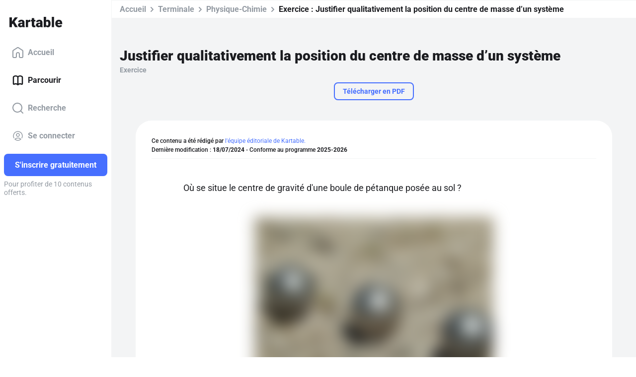

--- FILE ---
content_type: text/html; charset=utf-8
request_url: https://www.kartable.fr/ressources/physique-chimie/exercice/justifier-qualitativement-la-position-du-centre-de-masse-dun-systeme/58022/149180
body_size: 42147
content:
<!DOCTYPE html><html lang="fr-FR" dir="ltr"><head>
    <base href="/">
    <meta charset="UTF-8">
    <link rel="dns-prefetch" href="https://fonts.gstatic.com">
    <link rel="preconnect" href="https://fonts.gstatic.com/" crossorigin="">
    <style>@font-face{font-family:'Roboto';font-style:normal;font-weight:400;font-stretch:100%;font-display:swap;src:url(https://fonts.gstatic.com/s/roboto/v50/KFO7CnqEu92Fr1ME7kSn66aGLdTylUAMa3GUBGEe.woff2) format('woff2');unicode-range:U+0460-052F, U+1C80-1C8A, U+20B4, U+2DE0-2DFF, U+A640-A69F, U+FE2E-FE2F;}@font-face{font-family:'Roboto';font-style:normal;font-weight:400;font-stretch:100%;font-display:swap;src:url(https://fonts.gstatic.com/s/roboto/v50/KFO7CnqEu92Fr1ME7kSn66aGLdTylUAMa3iUBGEe.woff2) format('woff2');unicode-range:U+0301, U+0400-045F, U+0490-0491, U+04B0-04B1, U+2116;}@font-face{font-family:'Roboto';font-style:normal;font-weight:400;font-stretch:100%;font-display:swap;src:url(https://fonts.gstatic.com/s/roboto/v50/KFO7CnqEu92Fr1ME7kSn66aGLdTylUAMa3CUBGEe.woff2) format('woff2');unicode-range:U+1F00-1FFF;}@font-face{font-family:'Roboto';font-style:normal;font-weight:400;font-stretch:100%;font-display:swap;src:url(https://fonts.gstatic.com/s/roboto/v50/KFO7CnqEu92Fr1ME7kSn66aGLdTylUAMa3-UBGEe.woff2) format('woff2');unicode-range:U+0370-0377, U+037A-037F, U+0384-038A, U+038C, U+038E-03A1, U+03A3-03FF;}@font-face{font-family:'Roboto';font-style:normal;font-weight:400;font-stretch:100%;font-display:swap;src:url(https://fonts.gstatic.com/s/roboto/v50/KFO7CnqEu92Fr1ME7kSn66aGLdTylUAMawCUBGEe.woff2) format('woff2');unicode-range:U+0302-0303, U+0305, U+0307-0308, U+0310, U+0312, U+0315, U+031A, U+0326-0327, U+032C, U+032F-0330, U+0332-0333, U+0338, U+033A, U+0346, U+034D, U+0391-03A1, U+03A3-03A9, U+03B1-03C9, U+03D1, U+03D5-03D6, U+03F0-03F1, U+03F4-03F5, U+2016-2017, U+2034-2038, U+203C, U+2040, U+2043, U+2047, U+2050, U+2057, U+205F, U+2070-2071, U+2074-208E, U+2090-209C, U+20D0-20DC, U+20E1, U+20E5-20EF, U+2100-2112, U+2114-2115, U+2117-2121, U+2123-214F, U+2190, U+2192, U+2194-21AE, U+21B0-21E5, U+21F1-21F2, U+21F4-2211, U+2213-2214, U+2216-22FF, U+2308-230B, U+2310, U+2319, U+231C-2321, U+2336-237A, U+237C, U+2395, U+239B-23B7, U+23D0, U+23DC-23E1, U+2474-2475, U+25AF, U+25B3, U+25B7, U+25BD, U+25C1, U+25CA, U+25CC, U+25FB, U+266D-266F, U+27C0-27FF, U+2900-2AFF, U+2B0E-2B11, U+2B30-2B4C, U+2BFE, U+3030, U+FF5B, U+FF5D, U+1D400-1D7FF, U+1EE00-1EEFF;}@font-face{font-family:'Roboto';font-style:normal;font-weight:400;font-stretch:100%;font-display:swap;src:url(https://fonts.gstatic.com/s/roboto/v50/KFO7CnqEu92Fr1ME7kSn66aGLdTylUAMaxKUBGEe.woff2) format('woff2');unicode-range:U+0001-000C, U+000E-001F, U+007F-009F, U+20DD-20E0, U+20E2-20E4, U+2150-218F, U+2190, U+2192, U+2194-2199, U+21AF, U+21E6-21F0, U+21F3, U+2218-2219, U+2299, U+22C4-22C6, U+2300-243F, U+2440-244A, U+2460-24FF, U+25A0-27BF, U+2800-28FF, U+2921-2922, U+2981, U+29BF, U+29EB, U+2B00-2BFF, U+4DC0-4DFF, U+FFF9-FFFB, U+10140-1018E, U+10190-1019C, U+101A0, U+101D0-101FD, U+102E0-102FB, U+10E60-10E7E, U+1D2C0-1D2D3, U+1D2E0-1D37F, U+1F000-1F0FF, U+1F100-1F1AD, U+1F1E6-1F1FF, U+1F30D-1F30F, U+1F315, U+1F31C, U+1F31E, U+1F320-1F32C, U+1F336, U+1F378, U+1F37D, U+1F382, U+1F393-1F39F, U+1F3A7-1F3A8, U+1F3AC-1F3AF, U+1F3C2, U+1F3C4-1F3C6, U+1F3CA-1F3CE, U+1F3D4-1F3E0, U+1F3ED, U+1F3F1-1F3F3, U+1F3F5-1F3F7, U+1F408, U+1F415, U+1F41F, U+1F426, U+1F43F, U+1F441-1F442, U+1F444, U+1F446-1F449, U+1F44C-1F44E, U+1F453, U+1F46A, U+1F47D, U+1F4A3, U+1F4B0, U+1F4B3, U+1F4B9, U+1F4BB, U+1F4BF, U+1F4C8-1F4CB, U+1F4D6, U+1F4DA, U+1F4DF, U+1F4E3-1F4E6, U+1F4EA-1F4ED, U+1F4F7, U+1F4F9-1F4FB, U+1F4FD-1F4FE, U+1F503, U+1F507-1F50B, U+1F50D, U+1F512-1F513, U+1F53E-1F54A, U+1F54F-1F5FA, U+1F610, U+1F650-1F67F, U+1F687, U+1F68D, U+1F691, U+1F694, U+1F698, U+1F6AD, U+1F6B2, U+1F6B9-1F6BA, U+1F6BC, U+1F6C6-1F6CF, U+1F6D3-1F6D7, U+1F6E0-1F6EA, U+1F6F0-1F6F3, U+1F6F7-1F6FC, U+1F700-1F7FF, U+1F800-1F80B, U+1F810-1F847, U+1F850-1F859, U+1F860-1F887, U+1F890-1F8AD, U+1F8B0-1F8BB, U+1F8C0-1F8C1, U+1F900-1F90B, U+1F93B, U+1F946, U+1F984, U+1F996, U+1F9E9, U+1FA00-1FA6F, U+1FA70-1FA7C, U+1FA80-1FA89, U+1FA8F-1FAC6, U+1FACE-1FADC, U+1FADF-1FAE9, U+1FAF0-1FAF8, U+1FB00-1FBFF;}@font-face{font-family:'Roboto';font-style:normal;font-weight:400;font-stretch:100%;font-display:swap;src:url(https://fonts.gstatic.com/s/roboto/v50/KFO7CnqEu92Fr1ME7kSn66aGLdTylUAMa3OUBGEe.woff2) format('woff2');unicode-range:U+0102-0103, U+0110-0111, U+0128-0129, U+0168-0169, U+01A0-01A1, U+01AF-01B0, U+0300-0301, U+0303-0304, U+0308-0309, U+0323, U+0329, U+1EA0-1EF9, U+20AB;}@font-face{font-family:'Roboto';font-style:normal;font-weight:400;font-stretch:100%;font-display:swap;src:url(https://fonts.gstatic.com/s/roboto/v50/KFO7CnqEu92Fr1ME7kSn66aGLdTylUAMa3KUBGEe.woff2) format('woff2');unicode-range:U+0100-02BA, U+02BD-02C5, U+02C7-02CC, U+02CE-02D7, U+02DD-02FF, U+0304, U+0308, U+0329, U+1D00-1DBF, U+1E00-1E9F, U+1EF2-1EFF, U+2020, U+20A0-20AB, U+20AD-20C0, U+2113, U+2C60-2C7F, U+A720-A7FF;}@font-face{font-family:'Roboto';font-style:normal;font-weight:400;font-stretch:100%;font-display:swap;src:url(https://fonts.gstatic.com/s/roboto/v50/KFO7CnqEu92Fr1ME7kSn66aGLdTylUAMa3yUBA.woff2) format('woff2');unicode-range:U+0000-00FF, U+0131, U+0152-0153, U+02BB-02BC, U+02C6, U+02DA, U+02DC, U+0304, U+0308, U+0329, U+2000-206F, U+20AC, U+2122, U+2191, U+2193, U+2212, U+2215, U+FEFF, U+FFFD;}@font-face{font-family:'Roboto';font-style:normal;font-weight:500;font-stretch:100%;font-display:swap;src:url(https://fonts.gstatic.com/s/roboto/v50/KFO7CnqEu92Fr1ME7kSn66aGLdTylUAMa3GUBGEe.woff2) format('woff2');unicode-range:U+0460-052F, U+1C80-1C8A, U+20B4, U+2DE0-2DFF, U+A640-A69F, U+FE2E-FE2F;}@font-face{font-family:'Roboto';font-style:normal;font-weight:500;font-stretch:100%;font-display:swap;src:url(https://fonts.gstatic.com/s/roboto/v50/KFO7CnqEu92Fr1ME7kSn66aGLdTylUAMa3iUBGEe.woff2) format('woff2');unicode-range:U+0301, U+0400-045F, U+0490-0491, U+04B0-04B1, U+2116;}@font-face{font-family:'Roboto';font-style:normal;font-weight:500;font-stretch:100%;font-display:swap;src:url(https://fonts.gstatic.com/s/roboto/v50/KFO7CnqEu92Fr1ME7kSn66aGLdTylUAMa3CUBGEe.woff2) format('woff2');unicode-range:U+1F00-1FFF;}@font-face{font-family:'Roboto';font-style:normal;font-weight:500;font-stretch:100%;font-display:swap;src:url(https://fonts.gstatic.com/s/roboto/v50/KFO7CnqEu92Fr1ME7kSn66aGLdTylUAMa3-UBGEe.woff2) format('woff2');unicode-range:U+0370-0377, U+037A-037F, U+0384-038A, U+038C, U+038E-03A1, U+03A3-03FF;}@font-face{font-family:'Roboto';font-style:normal;font-weight:500;font-stretch:100%;font-display:swap;src:url(https://fonts.gstatic.com/s/roboto/v50/KFO7CnqEu92Fr1ME7kSn66aGLdTylUAMawCUBGEe.woff2) format('woff2');unicode-range:U+0302-0303, U+0305, U+0307-0308, U+0310, U+0312, U+0315, U+031A, U+0326-0327, U+032C, U+032F-0330, U+0332-0333, U+0338, U+033A, U+0346, U+034D, U+0391-03A1, U+03A3-03A9, U+03B1-03C9, U+03D1, U+03D5-03D6, U+03F0-03F1, U+03F4-03F5, U+2016-2017, U+2034-2038, U+203C, U+2040, U+2043, U+2047, U+2050, U+2057, U+205F, U+2070-2071, U+2074-208E, U+2090-209C, U+20D0-20DC, U+20E1, U+20E5-20EF, U+2100-2112, U+2114-2115, U+2117-2121, U+2123-214F, U+2190, U+2192, U+2194-21AE, U+21B0-21E5, U+21F1-21F2, U+21F4-2211, U+2213-2214, U+2216-22FF, U+2308-230B, U+2310, U+2319, U+231C-2321, U+2336-237A, U+237C, U+2395, U+239B-23B7, U+23D0, U+23DC-23E1, U+2474-2475, U+25AF, U+25B3, U+25B7, U+25BD, U+25C1, U+25CA, U+25CC, U+25FB, U+266D-266F, U+27C0-27FF, U+2900-2AFF, U+2B0E-2B11, U+2B30-2B4C, U+2BFE, U+3030, U+FF5B, U+FF5D, U+1D400-1D7FF, U+1EE00-1EEFF;}@font-face{font-family:'Roboto';font-style:normal;font-weight:500;font-stretch:100%;font-display:swap;src:url(https://fonts.gstatic.com/s/roboto/v50/KFO7CnqEu92Fr1ME7kSn66aGLdTylUAMaxKUBGEe.woff2) format('woff2');unicode-range:U+0001-000C, U+000E-001F, U+007F-009F, U+20DD-20E0, U+20E2-20E4, U+2150-218F, U+2190, U+2192, U+2194-2199, U+21AF, U+21E6-21F0, U+21F3, U+2218-2219, U+2299, U+22C4-22C6, U+2300-243F, U+2440-244A, U+2460-24FF, U+25A0-27BF, U+2800-28FF, U+2921-2922, U+2981, U+29BF, U+29EB, U+2B00-2BFF, U+4DC0-4DFF, U+FFF9-FFFB, U+10140-1018E, U+10190-1019C, U+101A0, U+101D0-101FD, U+102E0-102FB, U+10E60-10E7E, U+1D2C0-1D2D3, U+1D2E0-1D37F, U+1F000-1F0FF, U+1F100-1F1AD, U+1F1E6-1F1FF, U+1F30D-1F30F, U+1F315, U+1F31C, U+1F31E, U+1F320-1F32C, U+1F336, U+1F378, U+1F37D, U+1F382, U+1F393-1F39F, U+1F3A7-1F3A8, U+1F3AC-1F3AF, U+1F3C2, U+1F3C4-1F3C6, U+1F3CA-1F3CE, U+1F3D4-1F3E0, U+1F3ED, U+1F3F1-1F3F3, U+1F3F5-1F3F7, U+1F408, U+1F415, U+1F41F, U+1F426, U+1F43F, U+1F441-1F442, U+1F444, U+1F446-1F449, U+1F44C-1F44E, U+1F453, U+1F46A, U+1F47D, U+1F4A3, U+1F4B0, U+1F4B3, U+1F4B9, U+1F4BB, U+1F4BF, U+1F4C8-1F4CB, U+1F4D6, U+1F4DA, U+1F4DF, U+1F4E3-1F4E6, U+1F4EA-1F4ED, U+1F4F7, U+1F4F9-1F4FB, U+1F4FD-1F4FE, U+1F503, U+1F507-1F50B, U+1F50D, U+1F512-1F513, U+1F53E-1F54A, U+1F54F-1F5FA, U+1F610, U+1F650-1F67F, U+1F687, U+1F68D, U+1F691, U+1F694, U+1F698, U+1F6AD, U+1F6B2, U+1F6B9-1F6BA, U+1F6BC, U+1F6C6-1F6CF, U+1F6D3-1F6D7, U+1F6E0-1F6EA, U+1F6F0-1F6F3, U+1F6F7-1F6FC, U+1F700-1F7FF, U+1F800-1F80B, U+1F810-1F847, U+1F850-1F859, U+1F860-1F887, U+1F890-1F8AD, U+1F8B0-1F8BB, U+1F8C0-1F8C1, U+1F900-1F90B, U+1F93B, U+1F946, U+1F984, U+1F996, U+1F9E9, U+1FA00-1FA6F, U+1FA70-1FA7C, U+1FA80-1FA89, U+1FA8F-1FAC6, U+1FACE-1FADC, U+1FADF-1FAE9, U+1FAF0-1FAF8, U+1FB00-1FBFF;}@font-face{font-family:'Roboto';font-style:normal;font-weight:500;font-stretch:100%;font-display:swap;src:url(https://fonts.gstatic.com/s/roboto/v50/KFO7CnqEu92Fr1ME7kSn66aGLdTylUAMa3OUBGEe.woff2) format('woff2');unicode-range:U+0102-0103, U+0110-0111, U+0128-0129, U+0168-0169, U+01A0-01A1, U+01AF-01B0, U+0300-0301, U+0303-0304, U+0308-0309, U+0323, U+0329, U+1EA0-1EF9, U+20AB;}@font-face{font-family:'Roboto';font-style:normal;font-weight:500;font-stretch:100%;font-display:swap;src:url(https://fonts.gstatic.com/s/roboto/v50/KFO7CnqEu92Fr1ME7kSn66aGLdTylUAMa3KUBGEe.woff2) format('woff2');unicode-range:U+0100-02BA, U+02BD-02C5, U+02C7-02CC, U+02CE-02D7, U+02DD-02FF, U+0304, U+0308, U+0329, U+1D00-1DBF, U+1E00-1E9F, U+1EF2-1EFF, U+2020, U+20A0-20AB, U+20AD-20C0, U+2113, U+2C60-2C7F, U+A720-A7FF;}@font-face{font-family:'Roboto';font-style:normal;font-weight:500;font-stretch:100%;font-display:swap;src:url(https://fonts.gstatic.com/s/roboto/v50/KFO7CnqEu92Fr1ME7kSn66aGLdTylUAMa3yUBA.woff2) format('woff2');unicode-range:U+0000-00FF, U+0131, U+0152-0153, U+02BB-02BC, U+02C6, U+02DA, U+02DC, U+0304, U+0308, U+0329, U+2000-206F, U+20AC, U+2122, U+2191, U+2193, U+2212, U+2215, U+FEFF, U+FFFD;}@font-face{font-family:'Roboto';font-style:normal;font-weight:700;font-stretch:100%;font-display:swap;src:url(https://fonts.gstatic.com/s/roboto/v50/KFO7CnqEu92Fr1ME7kSn66aGLdTylUAMa3GUBGEe.woff2) format('woff2');unicode-range:U+0460-052F, U+1C80-1C8A, U+20B4, U+2DE0-2DFF, U+A640-A69F, U+FE2E-FE2F;}@font-face{font-family:'Roboto';font-style:normal;font-weight:700;font-stretch:100%;font-display:swap;src:url(https://fonts.gstatic.com/s/roboto/v50/KFO7CnqEu92Fr1ME7kSn66aGLdTylUAMa3iUBGEe.woff2) format('woff2');unicode-range:U+0301, U+0400-045F, U+0490-0491, U+04B0-04B1, U+2116;}@font-face{font-family:'Roboto';font-style:normal;font-weight:700;font-stretch:100%;font-display:swap;src:url(https://fonts.gstatic.com/s/roboto/v50/KFO7CnqEu92Fr1ME7kSn66aGLdTylUAMa3CUBGEe.woff2) format('woff2');unicode-range:U+1F00-1FFF;}@font-face{font-family:'Roboto';font-style:normal;font-weight:700;font-stretch:100%;font-display:swap;src:url(https://fonts.gstatic.com/s/roboto/v50/KFO7CnqEu92Fr1ME7kSn66aGLdTylUAMa3-UBGEe.woff2) format('woff2');unicode-range:U+0370-0377, U+037A-037F, U+0384-038A, U+038C, U+038E-03A1, U+03A3-03FF;}@font-face{font-family:'Roboto';font-style:normal;font-weight:700;font-stretch:100%;font-display:swap;src:url(https://fonts.gstatic.com/s/roboto/v50/KFO7CnqEu92Fr1ME7kSn66aGLdTylUAMawCUBGEe.woff2) format('woff2');unicode-range:U+0302-0303, U+0305, U+0307-0308, U+0310, U+0312, U+0315, U+031A, U+0326-0327, U+032C, U+032F-0330, U+0332-0333, U+0338, U+033A, U+0346, U+034D, U+0391-03A1, U+03A3-03A9, U+03B1-03C9, U+03D1, U+03D5-03D6, U+03F0-03F1, U+03F4-03F5, U+2016-2017, U+2034-2038, U+203C, U+2040, U+2043, U+2047, U+2050, U+2057, U+205F, U+2070-2071, U+2074-208E, U+2090-209C, U+20D0-20DC, U+20E1, U+20E5-20EF, U+2100-2112, U+2114-2115, U+2117-2121, U+2123-214F, U+2190, U+2192, U+2194-21AE, U+21B0-21E5, U+21F1-21F2, U+21F4-2211, U+2213-2214, U+2216-22FF, U+2308-230B, U+2310, U+2319, U+231C-2321, U+2336-237A, U+237C, U+2395, U+239B-23B7, U+23D0, U+23DC-23E1, U+2474-2475, U+25AF, U+25B3, U+25B7, U+25BD, U+25C1, U+25CA, U+25CC, U+25FB, U+266D-266F, U+27C0-27FF, U+2900-2AFF, U+2B0E-2B11, U+2B30-2B4C, U+2BFE, U+3030, U+FF5B, U+FF5D, U+1D400-1D7FF, U+1EE00-1EEFF;}@font-face{font-family:'Roboto';font-style:normal;font-weight:700;font-stretch:100%;font-display:swap;src:url(https://fonts.gstatic.com/s/roboto/v50/KFO7CnqEu92Fr1ME7kSn66aGLdTylUAMaxKUBGEe.woff2) format('woff2');unicode-range:U+0001-000C, U+000E-001F, U+007F-009F, U+20DD-20E0, U+20E2-20E4, U+2150-218F, U+2190, U+2192, U+2194-2199, U+21AF, U+21E6-21F0, U+21F3, U+2218-2219, U+2299, U+22C4-22C6, U+2300-243F, U+2440-244A, U+2460-24FF, U+25A0-27BF, U+2800-28FF, U+2921-2922, U+2981, U+29BF, U+29EB, U+2B00-2BFF, U+4DC0-4DFF, U+FFF9-FFFB, U+10140-1018E, U+10190-1019C, U+101A0, U+101D0-101FD, U+102E0-102FB, U+10E60-10E7E, U+1D2C0-1D2D3, U+1D2E0-1D37F, U+1F000-1F0FF, U+1F100-1F1AD, U+1F1E6-1F1FF, U+1F30D-1F30F, U+1F315, U+1F31C, U+1F31E, U+1F320-1F32C, U+1F336, U+1F378, U+1F37D, U+1F382, U+1F393-1F39F, U+1F3A7-1F3A8, U+1F3AC-1F3AF, U+1F3C2, U+1F3C4-1F3C6, U+1F3CA-1F3CE, U+1F3D4-1F3E0, U+1F3ED, U+1F3F1-1F3F3, U+1F3F5-1F3F7, U+1F408, U+1F415, U+1F41F, U+1F426, U+1F43F, U+1F441-1F442, U+1F444, U+1F446-1F449, U+1F44C-1F44E, U+1F453, U+1F46A, U+1F47D, U+1F4A3, U+1F4B0, U+1F4B3, U+1F4B9, U+1F4BB, U+1F4BF, U+1F4C8-1F4CB, U+1F4D6, U+1F4DA, U+1F4DF, U+1F4E3-1F4E6, U+1F4EA-1F4ED, U+1F4F7, U+1F4F9-1F4FB, U+1F4FD-1F4FE, U+1F503, U+1F507-1F50B, U+1F50D, U+1F512-1F513, U+1F53E-1F54A, U+1F54F-1F5FA, U+1F610, U+1F650-1F67F, U+1F687, U+1F68D, U+1F691, U+1F694, U+1F698, U+1F6AD, U+1F6B2, U+1F6B9-1F6BA, U+1F6BC, U+1F6C6-1F6CF, U+1F6D3-1F6D7, U+1F6E0-1F6EA, U+1F6F0-1F6F3, U+1F6F7-1F6FC, U+1F700-1F7FF, U+1F800-1F80B, U+1F810-1F847, U+1F850-1F859, U+1F860-1F887, U+1F890-1F8AD, U+1F8B0-1F8BB, U+1F8C0-1F8C1, U+1F900-1F90B, U+1F93B, U+1F946, U+1F984, U+1F996, U+1F9E9, U+1FA00-1FA6F, U+1FA70-1FA7C, U+1FA80-1FA89, U+1FA8F-1FAC6, U+1FACE-1FADC, U+1FADF-1FAE9, U+1FAF0-1FAF8, U+1FB00-1FBFF;}@font-face{font-family:'Roboto';font-style:normal;font-weight:700;font-stretch:100%;font-display:swap;src:url(https://fonts.gstatic.com/s/roboto/v50/KFO7CnqEu92Fr1ME7kSn66aGLdTylUAMa3OUBGEe.woff2) format('woff2');unicode-range:U+0102-0103, U+0110-0111, U+0128-0129, U+0168-0169, U+01A0-01A1, U+01AF-01B0, U+0300-0301, U+0303-0304, U+0308-0309, U+0323, U+0329, U+1EA0-1EF9, U+20AB;}@font-face{font-family:'Roboto';font-style:normal;font-weight:700;font-stretch:100%;font-display:swap;src:url(https://fonts.gstatic.com/s/roboto/v50/KFO7CnqEu92Fr1ME7kSn66aGLdTylUAMa3KUBGEe.woff2) format('woff2');unicode-range:U+0100-02BA, U+02BD-02C5, U+02C7-02CC, U+02CE-02D7, U+02DD-02FF, U+0304, U+0308, U+0329, U+1D00-1DBF, U+1E00-1E9F, U+1EF2-1EFF, U+2020, U+20A0-20AB, U+20AD-20C0, U+2113, U+2C60-2C7F, U+A720-A7FF;}@font-face{font-family:'Roboto';font-style:normal;font-weight:700;font-stretch:100%;font-display:swap;src:url(https://fonts.gstatic.com/s/roboto/v50/KFO7CnqEu92Fr1ME7kSn66aGLdTylUAMa3yUBA.woff2) format('woff2');unicode-range:U+0000-00FF, U+0131, U+0152-0153, U+02BB-02BC, U+02C6, U+02DA, U+02DC, U+0304, U+0308, U+0329, U+2000-206F, U+20AC, U+2122, U+2191, U+2193, U+2212, U+2215, U+FEFF, U+FFFD;}@font-face{font-family:'Roboto';font-style:normal;font-weight:900;font-stretch:100%;font-display:swap;src:url(https://fonts.gstatic.com/s/roboto/v50/KFO7CnqEu92Fr1ME7kSn66aGLdTylUAMa3GUBGEe.woff2) format('woff2');unicode-range:U+0460-052F, U+1C80-1C8A, U+20B4, U+2DE0-2DFF, U+A640-A69F, U+FE2E-FE2F;}@font-face{font-family:'Roboto';font-style:normal;font-weight:900;font-stretch:100%;font-display:swap;src:url(https://fonts.gstatic.com/s/roboto/v50/KFO7CnqEu92Fr1ME7kSn66aGLdTylUAMa3iUBGEe.woff2) format('woff2');unicode-range:U+0301, U+0400-045F, U+0490-0491, U+04B0-04B1, U+2116;}@font-face{font-family:'Roboto';font-style:normal;font-weight:900;font-stretch:100%;font-display:swap;src:url(https://fonts.gstatic.com/s/roboto/v50/KFO7CnqEu92Fr1ME7kSn66aGLdTylUAMa3CUBGEe.woff2) format('woff2');unicode-range:U+1F00-1FFF;}@font-face{font-family:'Roboto';font-style:normal;font-weight:900;font-stretch:100%;font-display:swap;src:url(https://fonts.gstatic.com/s/roboto/v50/KFO7CnqEu92Fr1ME7kSn66aGLdTylUAMa3-UBGEe.woff2) format('woff2');unicode-range:U+0370-0377, U+037A-037F, U+0384-038A, U+038C, U+038E-03A1, U+03A3-03FF;}@font-face{font-family:'Roboto';font-style:normal;font-weight:900;font-stretch:100%;font-display:swap;src:url(https://fonts.gstatic.com/s/roboto/v50/KFO7CnqEu92Fr1ME7kSn66aGLdTylUAMawCUBGEe.woff2) format('woff2');unicode-range:U+0302-0303, U+0305, U+0307-0308, U+0310, U+0312, U+0315, U+031A, U+0326-0327, U+032C, U+032F-0330, U+0332-0333, U+0338, U+033A, U+0346, U+034D, U+0391-03A1, U+03A3-03A9, U+03B1-03C9, U+03D1, U+03D5-03D6, U+03F0-03F1, U+03F4-03F5, U+2016-2017, U+2034-2038, U+203C, U+2040, U+2043, U+2047, U+2050, U+2057, U+205F, U+2070-2071, U+2074-208E, U+2090-209C, U+20D0-20DC, U+20E1, U+20E5-20EF, U+2100-2112, U+2114-2115, U+2117-2121, U+2123-214F, U+2190, U+2192, U+2194-21AE, U+21B0-21E5, U+21F1-21F2, U+21F4-2211, U+2213-2214, U+2216-22FF, U+2308-230B, U+2310, U+2319, U+231C-2321, U+2336-237A, U+237C, U+2395, U+239B-23B7, U+23D0, U+23DC-23E1, U+2474-2475, U+25AF, U+25B3, U+25B7, U+25BD, U+25C1, U+25CA, U+25CC, U+25FB, U+266D-266F, U+27C0-27FF, U+2900-2AFF, U+2B0E-2B11, U+2B30-2B4C, U+2BFE, U+3030, U+FF5B, U+FF5D, U+1D400-1D7FF, U+1EE00-1EEFF;}@font-face{font-family:'Roboto';font-style:normal;font-weight:900;font-stretch:100%;font-display:swap;src:url(https://fonts.gstatic.com/s/roboto/v50/KFO7CnqEu92Fr1ME7kSn66aGLdTylUAMaxKUBGEe.woff2) format('woff2');unicode-range:U+0001-000C, U+000E-001F, U+007F-009F, U+20DD-20E0, U+20E2-20E4, U+2150-218F, U+2190, U+2192, U+2194-2199, U+21AF, U+21E6-21F0, U+21F3, U+2218-2219, U+2299, U+22C4-22C6, U+2300-243F, U+2440-244A, U+2460-24FF, U+25A0-27BF, U+2800-28FF, U+2921-2922, U+2981, U+29BF, U+29EB, U+2B00-2BFF, U+4DC0-4DFF, U+FFF9-FFFB, U+10140-1018E, U+10190-1019C, U+101A0, U+101D0-101FD, U+102E0-102FB, U+10E60-10E7E, U+1D2C0-1D2D3, U+1D2E0-1D37F, U+1F000-1F0FF, U+1F100-1F1AD, U+1F1E6-1F1FF, U+1F30D-1F30F, U+1F315, U+1F31C, U+1F31E, U+1F320-1F32C, U+1F336, U+1F378, U+1F37D, U+1F382, U+1F393-1F39F, U+1F3A7-1F3A8, U+1F3AC-1F3AF, U+1F3C2, U+1F3C4-1F3C6, U+1F3CA-1F3CE, U+1F3D4-1F3E0, U+1F3ED, U+1F3F1-1F3F3, U+1F3F5-1F3F7, U+1F408, U+1F415, U+1F41F, U+1F426, U+1F43F, U+1F441-1F442, U+1F444, U+1F446-1F449, U+1F44C-1F44E, U+1F453, U+1F46A, U+1F47D, U+1F4A3, U+1F4B0, U+1F4B3, U+1F4B9, U+1F4BB, U+1F4BF, U+1F4C8-1F4CB, U+1F4D6, U+1F4DA, U+1F4DF, U+1F4E3-1F4E6, U+1F4EA-1F4ED, U+1F4F7, U+1F4F9-1F4FB, U+1F4FD-1F4FE, U+1F503, U+1F507-1F50B, U+1F50D, U+1F512-1F513, U+1F53E-1F54A, U+1F54F-1F5FA, U+1F610, U+1F650-1F67F, U+1F687, U+1F68D, U+1F691, U+1F694, U+1F698, U+1F6AD, U+1F6B2, U+1F6B9-1F6BA, U+1F6BC, U+1F6C6-1F6CF, U+1F6D3-1F6D7, U+1F6E0-1F6EA, U+1F6F0-1F6F3, U+1F6F7-1F6FC, U+1F700-1F7FF, U+1F800-1F80B, U+1F810-1F847, U+1F850-1F859, U+1F860-1F887, U+1F890-1F8AD, U+1F8B0-1F8BB, U+1F8C0-1F8C1, U+1F900-1F90B, U+1F93B, U+1F946, U+1F984, U+1F996, U+1F9E9, U+1FA00-1FA6F, U+1FA70-1FA7C, U+1FA80-1FA89, U+1FA8F-1FAC6, U+1FACE-1FADC, U+1FADF-1FAE9, U+1FAF0-1FAF8, U+1FB00-1FBFF;}@font-face{font-family:'Roboto';font-style:normal;font-weight:900;font-stretch:100%;font-display:swap;src:url(https://fonts.gstatic.com/s/roboto/v50/KFO7CnqEu92Fr1ME7kSn66aGLdTylUAMa3OUBGEe.woff2) format('woff2');unicode-range:U+0102-0103, U+0110-0111, U+0128-0129, U+0168-0169, U+01A0-01A1, U+01AF-01B0, U+0300-0301, U+0303-0304, U+0308-0309, U+0323, U+0329, U+1EA0-1EF9, U+20AB;}@font-face{font-family:'Roboto';font-style:normal;font-weight:900;font-stretch:100%;font-display:swap;src:url(https://fonts.gstatic.com/s/roboto/v50/KFO7CnqEu92Fr1ME7kSn66aGLdTylUAMa3KUBGEe.woff2) format('woff2');unicode-range:U+0100-02BA, U+02BD-02C5, U+02C7-02CC, U+02CE-02D7, U+02DD-02FF, U+0304, U+0308, U+0329, U+1D00-1DBF, U+1E00-1E9F, U+1EF2-1EFF, U+2020, U+20A0-20AB, U+20AD-20C0, U+2113, U+2C60-2C7F, U+A720-A7FF;}@font-face{font-family:'Roboto';font-style:normal;font-weight:900;font-stretch:100%;font-display:swap;src:url(https://fonts.gstatic.com/s/roboto/v50/KFO7CnqEu92Fr1ME7kSn66aGLdTylUAMa3yUBA.woff2) format('woff2');unicode-range:U+0000-00FF, U+0131, U+0152-0153, U+02BB-02BC, U+02C6, U+02DA, U+02DC, U+0304, U+0308, U+0329, U+2000-206F, U+20AC, U+2122, U+2191, U+2193, U+2212, U+2215, U+FEFF, U+FFFD;}</style>
    <title>Justifier qualitativement la position du centre de masse d’un système - Tle - Exercice Physique-Chimie - Kartable</title>
    <meta name="title" content="Justifier qualitativement la position du centre de masse d’un système - Tle - Exercice Physique-Chimie - Kartable">
    <meta name="description" content="Révisez en Terminale : Exercice ➽ Justifier qualitativement la position du centre de masse d’un système avec ➽ Kartable ✔️ Programmes officiels de l'Éducation nationale">
    <meta name="viewport" content="width=device-width, initial-scale=1, viewport-fit=cover">
    <meta name="apple-itunes-app" content="app-id=825500330">
    <link rel="stylesheet" href="https://assets.kartable.fr/front/assets/css/main.min.1768486525.css" type="text/css">
    <link rel="apple-touch-icon" sizes="57x57" href="/web/apple-icon-57x57.png?v=XBJb9RKlJ3">
    <link rel="apple-touch-icon" sizes="60x60" href="/web/apple-icon-60x60.png?v=XBJb9RKlJ3">
    <link rel="apple-touch-icon" sizes="72x72" href="/web/apple-icon-72x72.png?v=XBJb9RKlJ3">
    <link rel="apple-touch-icon" sizes="76x76" href="/web/apple-icon-76x76.png?v=XBJb9RKlJ3">
    <link rel="apple-touch-icon" sizes="114x114" href="/web/apple-icon-114x114.png?v=XBJb9RKlJ3">
    <link rel="apple-touch-icon" sizes="120x120" href="/web/apple-icon-120x120.png?v=XBJb9RKlJ3">
    <link rel="apple-touch-icon" sizes="144x144" href="/web/apple-icon-144x144.png?v=XBJb9RKlJ3">
    <link rel="apple-touch-icon" sizes="152x152" href="/web/apple-icon-152x152.png?v=XBJb9RKlJ3">
    <link rel="apple-touch-icon" sizes="180x180" href="/web/apple-icon-180x180.png?v=XBJb9RKlJ3">
    <link rel="icon" type="image/png" sizes="192x192" href="/web/android-icon-192x192.png?v=XBJb9RKlJ3">
    <link rel="icon" type="image/png" sizes="32x32" href="/web/favicon-32x32.png?v=XBJb9RKlJ3">
    <link rel="icon" type="image/png" sizes="96x96" href="/web/favicon-96x96.png?v=XBJb9RKlJ3">
    <link rel="icon" type="image/png" sizes="16x16" href="/web/favicon-16x16.png?v=XBJb9RKlJ3">
    <link rel="manifest" href="/manifest.json">
    <meta name="msapplication-TileColor" content="#ffffff">
    <meta name="msapplication-TileImage" content="/web/ms-icon-144x144.png">
    <meta name="theme-color" content="#ffffff">
    <link rel="shortcut icon" href="/web/favicon.ico?v=XBJb9RKlJ3">
    <link rel="preconnect" href="https://www.googletagmanager.com/">
    <link rel="preconnect" href="https://connect.facebook.net/">
    <link rel="preconnect" href="https://time.kartable.fr/" crossorigin="">
    <link rel="preconnect" href="https://api.kartable.fr/" crossorigin="">
    <link rel="preconnect" href="https://media.kartable.fr/">
    <meta name="theme-color" content="#26c0ff">
<style ng-app-id="kartable">.document-header--document-single[_ngcontent-kartable-c2992335343]   .document-header__container[_ngcontent-kartable-c2992335343]{flex-wrap:unset}@media screen and (min-width: 760px){.document-header--document-single[_ngcontent-kartable-c2992335343]   .document-header__container[_ngcontent-kartable-c2992335343]{max-width:145rem}}.document-header__quit[_ngcontent-kartable-c2992335343]{align-self:flex-start;margin-top:.5rem}.page--document-single[_ngcontent-kartable-c2992335343]{-webkit-overflow-scrolling:touch;padding-bottom:64px;height:auto;min-height:100%}@media screen and (min-width: 760px){.page--document-single[_ngcontent-kartable-c2992335343]{padding:0 16px 64px}}.page--document-single[_ngcontent-kartable-c2992335343]   .document-container[_ngcontent-kartable-c2992335343]{border-radius:16px}@media screen and (min-width: 760px){.page--document-single[_ngcontent-kartable-c2992335343]   .document-container[_ngcontent-kartable-c2992335343]{margin:0}}@media screen and (min-width: 1024px){.page--document-single[_ngcontent-kartable-c2992335343]   .document-container[_ngcontent-kartable-c2992335343]{max-width:calc(100% - 402px)}}.page--document-single.page--document--no-user[_ngcontent-kartable-c2992335343]{padding-top:0}@media screen and (min-width: 760px){.document--wrapper[_ngcontent-kartable-c2992335343]{max-width:1450px;display:-webkit- flex;display:flex;justify-content:flex-start;margin:0 auto;width:100%}}@media screen and (min-width: 760px){.document-header--no-summary[_ngcontent-kartable-c2992335343]   .document-header__container[_ngcontent-kartable-c2992335343]{max-width:105rem}}@media screen and (min-width: 760px){.page--document--no-summary[_ngcontent-kartable-c2992335343]   .document-container[_ngcontent-kartable-c2992335343]{max-width:105rem;margin:0 auto}}@media screen and (min-width: 1024px){.document-sidebar[_ngcontent-kartable-c2992335343]{width:100%;max-width:370px;margin-left:32px;position:sticky;top:16px;order:1;max-height:100vh;overflow-y:auto;z-index:10;flex-shrink:0}}.document-sidebar.--lower-stick[_ngcontent-kartable-c2992335343]{top:40px}@media screen and (min-width: 760px) and (max-width: 1024px){.page--document--no-user[_ngcontent-kartable-c2992335343]   .document-sidebar[_ngcontent-kartable-c2992335343]{margin-right:16px}}.page--document-application.page--document--no-user[_ngcontent-kartable-c2992335343]{padding-top:25px}.has-header-fixed[_ngcontent-kartable-c2992335343]   .page--document-application.page--document--no-user[_ngcontent-kartable-c2992335343]{padding-top:88px}@media screen and (min-width: 760px){.has-header-fixed[_ngcontent-kartable-c2992335343]   .page--document-application.page--document--no-user[_ngcontent-kartable-c2992335343]{padding-top:180px}}.document-single__type--10[_ngcontent-kartable-c2992335343], .document-single__type--80[_ngcontent-kartable-c2992335343]{display:-webkit- flex;display:flex;flex-direction:column}.publication-infos[_ngcontent-kartable-c2992335343]{padding-bottom:8px;border-bottom:1px solid var(--borderColor)}.publication-infos[_ngcontent-kartable-c2992335343]   .link[_ngcontent-kartable-c2992335343]{font-size:inherit}.publication-footer[_ngcontent-kartable-c2992335343]{background:var(--backgroundColorLighter);padding:8px;border-top:1px solid var(--borderColor);border-radius:8px}.publication-footer[_ngcontent-kartable-c2992335343]   .link[_ngcontent-kartable-c2992335343]{font-size:inherit}</style><style ng-app-id="kartable">@media screen and (min-width: 760px){.navigation-wrapper[_ngcontent-kartable-c2992335343]{min-height:100%;display:-webkit- flex;display:flex;flex-direction:row}}.navigation__main[_ngcontent-kartable-c2992335343]{padding-top:0}@media screen and (min-width: 760px){.navigation__main[_ngcontent-kartable-c2992335343]{padding-bottom:0;flex-grow:1;max-width:calc(100% - 224px);position:relative;z-index:1}}.dashboardK2-container[_ngcontent-kartable-c2992335343], .live-container[_ngcontent-kartable-c2992335343], .search-container[_ngcontent-kartable-c2992335343]{padding:16px 16px calc(72px + env(safe-area-inset-bottom)) 16px}@media screen and (min-width: 760px){.dashboardK2-container[_ngcontent-kartable-c2992335343], .live-container[_ngcontent-kartable-c2992335343], .search-container[_ngcontent-kartable-c2992335343]{padding:32px}}</style><style ng-app-id="kartable">.document-single[_ngcontent-kartable-c2992335343], .page--document-application[_ngcontent-kartable-c2992335343]{position:relative;padding:24px 16px}@media screen and (min-width: 760px){.document-single[_ngcontent-kartable-c2992335343], .page--document-application[_ngcontent-kartable-c2992335343]{padding:24px 48px}}.document-header__quit[_ngcontent-kartable-c2992335343]{margin-right:1rem;border:1px solid;border-radius:4px;flex-shrink:0}.document-header__quit[_ngcontent-kartable-c2992335343]:hover{cursor:pointer}.document-header[_ngcontent-kartable-c2992335343]{display:-webkit- flex;display:flex;flex-direction:column;align-items:center;justify-content:center;padding:16px;width:100%;background:var(--backgroundColorLighter);box-sizing:border-box;z-index:10}.document-header__container[_ngcontent-kartable-c2992335343]{width:100%;max-width:105rem;display:-webkit- flex;display:flex;align-items:center;flex-wrap:wrap}.document-header[_ngcontent-kartable-c2992335343]   h1[_ngcontent-kartable-c2992335343]{overflow:hidden;text-overflow:ellipsis;white-space:nowrap;padding:0}.document-header[_ngcontent-kartable-c2992335343]   h1.document-header__subtitle[_ngcontent-kartable-c2992335343]{width:calc(100% - 24px)}@media screen and (min-width: 760px){.document-header[_ngcontent-kartable-c2992335343]   .button[_ngcontent-kartable-c2992335343]{margin-top:16px}}.document-header__doc-type[_ngcontent-kartable-c2992335343]{font-size:1.4rem;line-height:1.8rem;display:block;color:var(--textColorLight);font-weight:700}.document-header__doc-type--bold[_ngcontent-kartable-c2992335343]{font-size:1.4rem;font-weight:700}.document-header[_ngcontent-kartable-c2992335343]   .icon[_ngcontent-kartable-c2992335343]{flex-shrink:0}@media screen and (min-width: 760px){.document-header[_ngcontent-kartable-c2992335343]   .icon[_ngcontent-kartable-c2992335343]{cursor:pointer;transition:all .25s ease-in-out}.document-header[_ngcontent-kartable-c2992335343]   .icon[_ngcontent-kartable-c2992335343]:hover{transform:scale(1.1);opacity:.5}}.page--documents[_ngcontent-kartable-c2992335343]{background:var(--backgroundColorLighter);min-height:calc(100% - 94px);padding-top:0;position:relative;z-index:10}@media screen and (min-width: 760px){.page--documents[_ngcontent-kartable-c2992335343]{display:-webkit- flex;display:flex;flex-direction:column;align-items:center;min-height:calc(100% - 108px)}}.document-container[_ngcontent-kartable-c2992335343]{display:-webkit- flex;display:flex;flex-direction:column;flex-grow:1;height:100%;background:var(--backgroundColor);border-radius:32px 32px 0 0;-ms-overflow-style:none;scrollbar-width:none}.document-container[_ngcontent-kartable-c2992335343]::-webkit-scrollbar{display:none}@media screen and (min-width: 760px){.document-container[_ngcontent-kartable-c2992335343]{width:calc(100% - 32px);height:100%;max-width:105rem;margin:0 16px auto;padding:32px;box-sizing:border-box}}.document-container[_ngcontent-kartable-c2992335343]   p[_ngcontent-kartable-c2992335343], .document-container[_ngcontent-kartable-c2992335343]   li[_ngcontent-kartable-c2992335343]{line-height:1.5}@media screen and (min-width: 760px){.document-header--no-user[_ngcontent-kartable-c2992335343]{padding-top:56px}}</style><style ng-app-id="kartable">.document-header--document-single[_ngcontent-kartable-c2992335343]   .document-header__actions[_ngcontent-kartable-c2992335343], .document-header--application[_ngcontent-kartable-c2992335343]   .document-header__actions[_ngcontent-kartable-c2992335343]{margin-top:8px}@media screen and (min-width: 760px){.document-header--document-single[_ngcontent-kartable-c2992335343]   .document-header__actions[_ngcontent-kartable-c2992335343], .document-header--application[_ngcontent-kartable-c2992335343]   .document-header__actions[_ngcontent-kartable-c2992335343]{display:-webkit- flex;display:flex;align-items:center;margin-top:16px}}@media screen and (min-width: 760px){.document-header--document-single[_ngcontent-kartable-c2992335343]   .button[_ngcontent-kartable-c2992335343], .document-header--document-single[_ngcontent-kartable-c2992335343]   .audio-player[_ngcontent-kartable-c2992335343], .document-header--application[_ngcontent-kartable-c2992335343]   .button[_ngcontent-kartable-c2992335343], .document-header--application[_ngcontent-kartable-c2992335343]   .audio-player[_ngcontent-kartable-c2992335343]{margin:0 8px}}</style><style ng-app-id="kartable">.button[_nghost-kartable-c519077160]{border-radius:8px;font:700 1.6rem Roboto,sans-serif;color:#fff;background:#466fff;text-align:center;padding:13px 16px;cursor:pointer;display:inline-block;vertical-align:middle;border:none;box-sizing:border-box}.button--animated[_nghost-kartable-c519077160]{transition:all .25s ease-in-out}@media screen and (min-width: 760px){.button[_nghost-kartable-c519077160]:hover{background:#6a8bff}}.button--bordered[_nghost-kartable-c519077160]{box-shadow:inset 0 0 0 3px #fff}.button--secondary[_nghost-kartable-c519077160]{border-radius:8px;font:700 1.6rem Roboto,sans-serif;color:#fff;background:#1b1c20;text-align:center;padding:13px 16px;cursor:pointer;display:inline-block;vertical-align:middle;border:none;box-sizing:border-box}.button--secondary--animated[_nghost-kartable-c519077160]{transition:all .25s ease-in-out}@media screen and (min-width: 760px){.button--secondary[_nghost-kartable-c519077160]:hover{background:#2b2d33}}.button--secondary--bordered[_nghost-kartable-c519077160]{box-shadow:inset 0 0 0 3px #fff}.button--secondary.button--outline[_nghost-kartable-c519077160]{color:#1b1c20;border:2px solid #1B1C20;background:transparent}@media screen and (min-width: 760px){.button--secondary.button--outline[_nghost-kartable-c519077160]:hover:enabled{border:2px solid rgb(43.3372881356,44.9423728814,51.3627118644);background:transparent}}.button--secondary--outline[_nghost-kartable-c519077160]{color:#1b1c20;border:2px solid #1B1C20;background:transparent}@media screen and (min-width: 760px){.button--secondary--outline[_nghost-kartable-c519077160]:hover:enabled{border:2px solid rgb(43.3372881356,44.9423728814,51.3627118644);background:transparent}}.button--outline[_nghost-kartable-c519077160]{color:#466fff;border:2px solid #466FFF;background:transparent}@media screen and (min-width: 760px){.button--outline[_nghost-kartable-c519077160]:hover:enabled{border:2px solid rgb(105.7,138.7881081081,255);background:transparent}}.button--secondary--textOnly[_nghost-kartable-c519077160]{color:#1b1c20;background:transparent}@media screen and (min-width: 760px){.button--secondary--textOnly[_nghost-kartable-c519077160]:hover:enabled{color:#2b2d33;background:transparent}}.button--textOnly[_nghost-kartable-c519077160]{color:#466fff;background:transparent}@media screen and (min-width: 760px){.button--textOnly[_nghost-kartable-c519077160]:hover:enabled{color:#6a8bff;background:transparent}}.button--iconOnly[_nghost-kartable-c519077160]{color:#466fff;background:transparent;padding:4px}@media screen and (min-width: 760px){.button--iconOnly[_nghost-kartable-c519077160]:hover:enabled{background:#f3f4f5}}.button--small[_nghost-kartable-c519077160]{font-size:1.4rem;line-height:1.8rem;padding:7px 16px}.button--small[_nghost-kartable-c519077160]   .icon--loader[_ngcontent-kartable-c519077160]{font-size:1.8rem}.button--small.button--textOnly[_nghost-kartable-c519077160]{font-size:1.4rem;line-height:1.8rem;padding:7px 16px}.button--medium[_nghost-kartable-c519077160]{padding:9px 17px}.button--big[_nghost-kartable-c519077160]{padding:16px 24px;font-size:18px}.button--wide[_nghost-kartable-c519077160]{display:block;width:100%}.button--nowrap[_nghost-kartable-c519077160]{white-space:nowrap}.button--centered[_nghost-kartable-c519077160]{width:-moz-fit-content;width:fit-content;display:block;margin:0 auto}.button--white[_nghost-kartable-c519077160]{border-radius:8px;font:700 1.6rem Roboto,sans-serif;color:#466fff;background:#fff;text-align:center;padding:13px 16px;cursor:pointer;display:inline-block;vertical-align:middle;border:none;box-sizing:border-box}.button--white--animated[_nghost-kartable-c519077160]{transition:all .25s ease-in-out}@media screen and (min-width: 760px){.button--white[_nghost-kartable-c519077160]:hover{background:#fff}}.button--white--bordered[_nghost-kartable-c519077160]{box-shadow:inset 0 0 0 3px #466fff}.button--warning[_nghost-kartable-c519077160]{border-radius:8px;font:700 1.6rem Roboto,sans-serif;color:#fff;background:#ff9200;text-align:center;padding:13px 16px;cursor:pointer;display:inline-block;vertical-align:middle;border:none;box-sizing:border-box}.button--warning--animated[_nghost-kartable-c519077160]{transition:all .25s ease-in-out}@media screen and (min-width: 760px){.button--warning[_nghost-kartable-c519077160]:hover{background:#ffa124}}.button--warning--bordered[_nghost-kartable-c519077160]{box-shadow:inset 0 0 0 3px #fff}.button--alert[_nghost-kartable-c519077160]{border-radius:8px;font:700 1.6rem Roboto,sans-serif;color:#fff;background:#ff3b48;text-align:center;padding:13px 16px;cursor:pointer;display:inline-block;vertical-align:middle;border:none;box-sizing:border-box}.button--alert--animated[_nghost-kartable-c519077160]{transition:all .25s ease-in-out}@media screen and (min-width: 760px){.button--alert[_nghost-kartable-c519077160]:hover{background:#ff5f69}}.button--alert--bordered[_nghost-kartable-c519077160]{box-shadow:inset 0 0 0 3px #fff}.button--alert.button--textOnly[_nghost-kartable-c519077160]{color:#ff3b48;background:transparent}@media screen and (min-width: 760px){.button--alert.button--textOnly[_nghost-kartable-c519077160]:hover:enabled{color:#ff5f69;background:transparent}}.button[disabled][_nghost-kartable-c519077160]{opacity:.4;pointer-events:none;cursor:not-allowed}.button[justClicked][_nghost-kartable-c519077160]{opacity:.4}.button--with-icon[_nghost-kartable-c519077160] > span[_ngcontent-kartable-c519077160]{display:-webkit- flex;display:flex;align-items:center;justify-content:center}.button--facebook[_nghost-kartable-c519077160]{background-color:#3256a4}@media screen and (min-width: 760px){.button--facebook[_nghost-kartable-c519077160]:hover{background-color:#26427d}}.button--social-login[_nghost-kartable-c519077160]{background:#fff;box-shadow:inset 0 0 0 2px #f3f4f5;color:#1b1c20;font-weight:400}.button--social-login[_nghost-kartable-c519077160]   span[_ngcontent-kartable-c519077160]{display:-webkit- flex;display:flex;align-items:center}@media screen and (min-width: 760px){.button--social-login[_nghost-kartable-c519077160]:hover{color:#1b1c20;background-color:#fafafa}}.button--call-us[_nghost-kartable-c519077160]{justify-content:center}.button--call-us[_nghost-kartable-c519077160]   .icon[_ngcontent-kartable-c519077160]{font-size:.5rem;margin-right:8px}.button--round[_nghost-kartable-c519077160]{height:40px;width:40px;border-radius:8px;font:700 1.6rem Roboto,sans-serif;color:#1b1c20;background:#f3f4f5;text-align:center;padding:13px 16px;cursor:pointer;display:inline-block;vertical-align:middle;border:none;box-sizing:border-box;display:-webkit- flex;display:flex;align-items:center;justify-content:center}.button--round--animated[_nghost-kartable-c519077160]{transition:all .25s ease-in-out}@media screen and (min-width: 760px){.button--round[_nghost-kartable-c519077160]:hover{background:#fff}}.button--round--bordered[_nghost-kartable-c519077160]{box-shadow:inset 0 0 0 3px #1b1c20}@media screen and (min-width: 760px){.button--reactivate[_nghost-kartable-c519077160]{display:block;margin:32px auto 0;width:-moz-fit-content;width:fit-content}}.--hasIcon[_ngcontent-kartable-c519077160]{display:-webkit- flex;display:flex;align-items:center;text-align:left}.--hasIcon[_ngcontent-kartable-c519077160]   svg[icon][_ngcontent-kartable-c519077160]{flex-shrink:0}</style><style ng-app-id="kartable">.app-header[_ngcontent-kartable-c2369026257]{height:56px;top:0;left:0;width:100%;box-sizing:border-box;background:#fff;padding:0 16px;position:relative;border-bottom:1px solid #F3F4F5}@media screen and (max-width: 760px){.app-header.is-fixed[_ngcontent-kartable-c2369026257]{position:sticky;z-index:100;top:env(safe-area-inset-top)}}.app-header__container[_ngcontent-kartable-c2369026257]{height:100%;max-width:1250px;margin:0 auto;position:relative;display:-webkit- flex;display:flex;align-items:center;justify-content:space-between}.app-header[_ngcontent-kartable-c2369026257]   li[_ngcontent-kartable-c2369026257]{list-style:none}.app-header__logo[_ngcontent-kartable-c2369026257]{width:110px;height:40px}.app-header[_ngcontent-kartable-c2369026257]   .link[_ngcontent-kartable-c2369026257]{display:inline-block;line-height:1;vertical-align:middle;position:relative}.app-header__actions[_ngcontent-kartable-c2369026257]{width:50%;display:-webkit- flex;display:flex;align-items:center;justify-content:space-between}@media screen and (min-width: 760px){.app-header__actions[_ngcontent-kartable-c2369026257]{display:-webkit- flex;display:flex;justify-content:flex-end}}@media screen and (min-width: 760px){.app-header[_ngcontent-kartable-c2369026257]   .link[_ngcontent-kartable-c2369026257]:not(:first-of-type){margin-left:40px}}@media screen and (min-width: 760px){.app-header[_ngcontent-kartable-c2369026257]   .link[_ngcontent-kartable-c2369026257]:not(:first-of-type) + .button[_ngcontent-kartable-c2369026257]{margin-left:40px}}.my-account__trigger[_ngcontent-kartable-c2369026257]{position:relative;font-size:1rem}@media screen and (min-width: 760px){.my-account__trigger--parent[_ngcontent-kartable-c2369026257]{margin-left:auto}}.my-account__icon[_ngcontent-kartable-c2369026257]{width:4.2em;height:auto}.app-header--kartable-menu-document[_ngcontent-kartable-c2369026257]{z-index:20}@media screen and (min-width: 760px){.app-header--kartable-menu-document[_ngcontent-kartable-c2369026257]   .button[_ngcontent-kartable-c2369026257]{margin-left:32px}}@media screen and (min-width: 760px){.app-header--kartable-menu-document[_ngcontent-kartable-c2369026257]   .link[_ngcontent-kartable-c2369026257]:not(:first-of-type){margin-left:32px}}.mobile-menu[_ngcontent-kartable-c2369026257]{position:fixed;top:56px;z-index:1;background:#fff;width:100%;padding-bottom:32px;box-shadow:0 8px 10px #0000,0 24px 21px -20px #0000}@media screen and (min-width: 760px){.mobile-menu[_ngcontent-kartable-c2369026257]{max-width:400px;right:0}}[data-color-theme=dark]   [data-is-themable][_nghost-kartable-c2369026257]   .app-header[_ngcontent-kartable-c2369026257], [data-color-theme=dark]   [data-is-themable]   [_nghost-kartable-c2369026257]   .app-header[_ngcontent-kartable-c2369026257]{background:var(--backgroundColor);border-bottom-color:var(--borderColor)}[data-color-theme=dark]   [data-is-themable][_nghost-kartable-c2369026257]   .app-header__logo[_ngcontent-kartable-c2369026257], [data-color-theme=dark]   [data-is-themable]   [_nghost-kartable-c2369026257]   .app-header__logo[_ngcontent-kartable-c2369026257]{filter:brightness(0) invert(1)}</style><style ng-app-id="kartable">[_nghost-kartable-c1622267929]{display:block;position:sticky;top:0}nav[_ngcontent-kartable-c1622267929]{display:-webkit- flex;display:flex;flex-direction:column;padding:8px}.logo[_ngcontent-kartable-c1622267929]{width:120px;margin-top:24px;margin-left:12px}[data-color-theme=dark]   [data-is-themable][_nghost-kartable-c1622267929]   .logo[_ngcontent-kartable-c1622267929], [data-color-theme=dark]   [data-is-themable]   [_nghost-kartable-c1622267929]   .logo[_ngcontent-kartable-c1622267929]{filter:invert(1)}.menu__link[_ngcontent-kartable-c1622267929]{display:-webkit- flex;display:flex;align-items:center;padding:16px;font-weight:700;color:var(--textColorLight)}.menu__link.--active[_ngcontent-kartable-c1622267929]{color:var(--textColor)}.menu__link[_ngcontent-kartable-c1622267929]   svg[icon][_ngcontent-kartable-c1622267929]{color:inherit;margin-right:8px}.menu__link[_ngcontent-kartable-c1622267929]   svg.live-course-icon[_ngcontent-kartable-c1622267929]{transform:translate(1px)}.menu__link[_ngcontent-kartable-c1622267929]   .caption[_ngcontent-kartable-c1622267929]{margin-left:auto;color:#fff;padding:2px 4px;background:#466fff;border-radius:6px;line-height:1}.helper[_ngcontent-kartable-c1622267929]{font-size:1.4rem;color:var(--textColorLight)}.mobile-menu[_nghost-kartable-c1622267929]   .helper[_ngcontent-kartable-c1622267929], .mobile-menu   [_nghost-kartable-c1622267929]   .helper[_ngcontent-kartable-c1622267929]{text-align:center}.user-card[_ngcontent-kartable-c1622267929]{display:-webkit- flex;display:flex;align-items:center;margin:32px 8px 0 16px}.user-card[_ngcontent-kartable-c1622267929]   .caption[_ngcontent-kartable-c1622267929]{color:var(--textColorLight)}.user-card__avatar[_ngcontent-kartable-c1622267929]{width:50px;height:50px;display:-webkit- flex;display:flex;align-items:center;justify-content:center;background:var(--backgroundColorLighter);border-radius:50%;flex-shrink:0;margin-right:8px}.user-card__username[_ngcontent-kartable-c1622267929]{font-weight:700}.free-documents-count[_ngcontent-kartable-c1622267929]{padding:16px;border:2px solid var(--borderColor);text-align:center;margin:0 16px;border-radius:16px}.free-documents-count[_ngcontent-kartable-c1622267929]   svg[icon][_ngcontent-kartable-c1622267929]{color:var(--textColor)}.free-documents-count[_ngcontent-kartable-c1622267929]   p[_ngcontent-kartable-c1622267929]{margin-top:8px}.free-documents-count[_ngcontent-kartable-c1622267929]   button[_ngcontent-kartable-c1622267929]{width:100%}</style><style ng-app-id="kartable">[_nghost-kartable-c1876779414]{display:block;width:224px;background:var(--backgroundColor);flex-shrink:0;border-right:1px solid var(--borderColor);position:relative;z-index:10;padding-left:env(safe-area-inset-left)}</style><style ng-app-id="kartable">.breadcrumb[_ngcontent-kartable-c3312767863]{background:var(--backgroundColor);border-top:1px solid var(--borderColor);border-bottom:1px solid var(--borderColor);padding:0 16px;position:relative;z-index:10}.breadcrumb.--sticky[_ngcontent-kartable-c3312767863]{position:sticky;top:0;z-index:50}.breadcrumb__container[_ngcontent-kartable-c3312767863]{display:-webkit- flex;display:flex;align-items:center;flex-wrap:wrap;margin:0 auto}@media screen and (min-width: 760px){.breadcrumb__container[_ngcontent-kartable-c3312767863]{max-width:1250px}}.breadcrumb__item[_ngcontent-kartable-c3312767863]{display:-webkit- flex;display:flex;flex-direction:row;overflow:hidden}.breadcrumb__item[_ngcontent-kartable-c3312767863]:first-child{flex-shrink:0}.breadcrumb__link[_ngcontent-kartable-c3312767863]{font-weight:700;display:inline-block;padding:8px 0;color:var(--textColorLight);width:100%}.breadcrumb__link--home[_ngcontent-kartable-c3312767863]{width:auto}.breadcrumb__link.current[_ngcontent-kartable-c3312767863]{pointer-events:none;cursor:default}kartable-app-breadcrumb[_ngcontent-kartable-c3312767863]   .breadcrumb__container[_ngcontent-kartable-c3312767863]{display:-webkit- flex;display:flex;flex-wrap:wrap}kartable-app-breadcrumb[_ngcontent-kartable-c3312767863]   .breadcrumb__item[_ngcontent-kartable-c3312767863]{overflow:visible}kartable-app-breadcrumb[_ngcontent-kartable-c3312767863]   .breadcrumb__link[_ngcontent-kartable-c3312767863]{padding:4px 0;white-space:normal}li[_ngcontent-kartable-c3312767863]:last-of-type   span[_ngcontent-kartable-c3312767863]{color:var(--textColor)}#documents[_nghost-kartable-c3312767863], #documents   [_nghost-kartable-c3312767863], .categories-container[_nghost-kartable-c3312767863], .categories-container   [_nghost-kartable-c3312767863]{display:block;margin-top:16px;margin-bottom:0}@media screen and (min-width: 760px){#documents[_nghost-kartable-c3312767863], #documents   [_nghost-kartable-c3312767863], .categories-container[_nghost-kartable-c3312767863], .categories-container   [_nghost-kartable-c3312767863]{margin-top:0}}#documents[_nghost-kartable-c3312767863]   .breadcrumb[_ngcontent-kartable-c3312767863], #documents   [_nghost-kartable-c3312767863]   .breadcrumb[_ngcontent-kartable-c3312767863], .categories-container[_nghost-kartable-c3312767863]   .breadcrumb[_ngcontent-kartable-c3312767863], .categories-container   [_nghost-kartable-c3312767863]   .breadcrumb[_ngcontent-kartable-c3312767863]{background:transparent;border:none;padding:0}#documents[_nghost-kartable-c3312767863]   .breadcrumb.--sticky[_ngcontent-kartable-c3312767863]:before, #documents   [_nghost-kartable-c3312767863]   .breadcrumb.--sticky[_ngcontent-kartable-c3312767863]:before, .categories-container[_nghost-kartable-c3312767863]   .breadcrumb.--sticky[_ngcontent-kartable-c3312767863]:before, .categories-container   [_nghost-kartable-c3312767863]   .breadcrumb.--sticky[_ngcontent-kartable-c3312767863]:before{content:"";display:block;width:100%;height:calc(100% + 24px);background:var(--backgroundColorLighter);position:absolute;top:-16px;left:0}#documents[_nghost-kartable-c3312767863]   .breadcrumb.--sticky[_ngcontent-kartable-c3312767863]   .breadcrumb__container[_ngcontent-kartable-c3312767863], #documents   [_nghost-kartable-c3312767863]   .breadcrumb.--sticky[_ngcontent-kartable-c3312767863]   .breadcrumb__container[_ngcontent-kartable-c3312767863], .categories-container[_nghost-kartable-c3312767863]   .breadcrumb.--sticky[_ngcontent-kartable-c3312767863]   .breadcrumb__container[_ngcontent-kartable-c3312767863], .categories-container   [_nghost-kartable-c3312767863]   .breadcrumb.--sticky[_ngcontent-kartable-c3312767863]   .breadcrumb__container[_ngcontent-kartable-c3312767863]{position:relative;z-index:1}#documents[_nghost-kartable-c3312767863]   .breadcrumb__link[_ngcontent-kartable-c3312767863], #documents   [_nghost-kartable-c3312767863]   .breadcrumb__link[_ngcontent-kartable-c3312767863], .categories-container[_nghost-kartable-c3312767863]   .breadcrumb__link[_ngcontent-kartable-c3312767863], .categories-container   [_nghost-kartable-c3312767863]   .breadcrumb__link[_ngcontent-kartable-c3312767863]{padding:0}.account-content[_nghost-kartable-c3312767863]   .breadcrumb[_ngcontent-kartable-c3312767863], .account-content   [_nghost-kartable-c3312767863]   .breadcrumb[_ngcontent-kartable-c3312767863]{background:transparent;border:none;padding:0}@media screen and (min-width: 760px){.account-content[_nghost-kartable-c3312767863]   .breadcrumb__container[_ngcontent-kartable-c3312767863], .account-content   [_nghost-kartable-c3312767863]   .breadcrumb__container[_ngcontent-kartable-c3312767863]{max-width:none}}.account-content[_nghost-kartable-c3312767863]   .breadcrumb__link[_ngcontent-kartable-c3312767863], .account-content   [_nghost-kartable-c3312767863]   .breadcrumb__link[_ngcontent-kartable-c3312767863]{display:-webkit- flex;display:flex;flex-direction:row-reverse;justify-content:center}.--sticky[_nghost-kartable-c3312767863]{position:sticky;top:16px;z-index:10}.--sticky[_nghost-kartable-c3312767863]   .breadcrumb[_ngcontent-kartable-c3312767863]:before{content:"";display:block;width:calc(100% + 32px);height:calc(100% + 24px);background:var(--backgroundColorLighter);position:absolute;top:-16px;left:-16px}.--sticky[_nghost-kartable-c3312767863]   .breadcrumb[_ngcontent-kartable-c3312767863]   .breadcrumb__container[_ngcontent-kartable-c3312767863]{position:relative;z-index:1}</style><style ng-app-id="kartable">[_nghost-kartable-c1562318025]{position:relative;z-index:10;display:block;background:#1b1c20}.--funnel[_nghost-kartable-c1562318025]{z-index:1}</style><style ng-app-id="kartable">.links-list__container[_ngcontent-kartable-c2133292058]{display:-webkit- flex;display:flex;justify-content:flex-start;flex-wrap:wrap}.links-list__container[_ngcontent-kartable-c2133292058]:first-of-type   .links-list__title[_ngcontent-kartable-c2133292058]{margin-top:0}.links-list__container--columns[_ngcontent-kartable-c2133292058]   .links-list__column[_ngcontent-kartable-c2133292058]{width:49%}@media screen and (min-width: 760px){.links-list__container--columns[_ngcontent-kartable-c2133292058]   .links-list__column[_ngcontent-kartable-c2133292058]{width:100%;display:-webkit- flex;display:flex;flex-wrap:wrap}}.links-list__container--columns[_ngcontent-kartable-c2133292058]   .links-list__item[_ngcontent-kartable-c2133292058]{width:100%}@media screen and (min-width: 760px){.links-list__container--columns[_ngcontent-kartable-c2133292058]   .links-list__item[_ngcontent-kartable-c2133292058]{width:19%}}.links-list__item[_ngcontent-kartable-c2133292058]{width:49%;list-style:none;margin-bottom:16px;text-align:left}@media screen and (min-width: 760px){.links-list__item[_ngcontent-kartable-c2133292058]{width:calc(20% - 16px)}}.links-list__item[_ngcontent-kartable-c2133292058]   premium-link[_ngcontent-kartable-c2133292058]   a[_ngcontent-kartable-c2133292058]{color:#1b1c20}.links-list__item--grouped[_ngcontent-kartable-c2133292058]{width:100%}@media screen and (min-width: 760px){.links-list__item--grouped[_ngcontent-kartable-c2133292058]{width:49%}}.links-list__group-name[_ngcontent-kartable-c2133292058]{color:#c9d1da;width:100%;margin:40px 0 16px}.links-list__group-name[_ngcontent-kartable-c2133292058]:first-of-type{margin-top:0}.links-list__title[_ngcontent-kartable-c2133292058]{display:block;width:100%;font-weight:900;text-align:left;margin:40px 0 16px}@media screen and (min-width: 760px){.links-list__title[_ngcontent-kartable-c2133292058]{font-size:1.8rem}}</style><style ng-app-id="kartable">footer[_ngcontent-kartable-c2133292058]   .see-more[_ngcontent-kartable-c2133292058]{font-size:3.2rem;font-weight:900;line-height:3.4rem}@media screen and (min-width: 760px){footer[_ngcontent-kartable-c2133292058]{overflow:hidden}}.footer-section[_ngcontent-kartable-c2133292058]{position:relative;z-index:10;box-sizing:border-box;color:#fff;margin:0 16px;padding:24px 0}.footer-section[_ngcontent-kartable-c2133292058]:not(:first-of-type){border-top:1px solid #333333}.footer-section[_ngcontent-kartable-c2133292058]   article[_ngcontent-kartable-c2133292058], .footer-section[_ngcontent-kartable-c2133292058]   ul[_ngcontent-kartable-c2133292058]{list-style-type:none;display:-webkit- flex;display:flex;flex-direction:row;align-items:center;justify-content:flex-start;flex-wrap:wrap}@media screen and (min-width: 760px){.footer-section[_ngcontent-kartable-c2133292058]   article[_ngcontent-kartable-c2133292058], .footer-section[_ngcontent-kartable-c2133292058]   ul[_ngcontent-kartable-c2133292058]{display:-webkit- flex;display:flex;flex-direction:row;align-items:center;justify-content:space-between}}.footer-section[_ngcontent-kartable-c2133292058]   p[_ngcontent-kartable-c2133292058]{color:#fff}#footer-top-section[_ngcontent-kartable-c2133292058]{display:block}#footer-top-section[_ngcontent-kartable-c2133292058]   .see-more[_ngcontent-kartable-c2133292058]{max-width:1250px;margin:0 0 36px}@media screen and (min-width: 1250px){#footer-top-section[_ngcontent-kartable-c2133292058]   .see-more[_ngcontent-kartable-c2133292058]{margin:0 auto 36px}}#footer-top-section[_ngcontent-kartable-c2133292058]   .links-list__container[_ngcontent-kartable-c2133292058]{max-width:1250px;margin:0;z-index:10;position:relative;display:block;-moz-columns:2;columns:2}@media screen and (min-width: 1250px){#footer-top-section[_ngcontent-kartable-c2133292058]   .links-list__container[_ngcontent-kartable-c2133292058]{margin:0 auto}}@media screen and (min-width: 760px){#footer-top-section[_ngcontent-kartable-c2133292058]   .links-list__container[_ngcontent-kartable-c2133292058]{-moz-columns:3;columns:3}}@media screen and (min-width: 1250px){#footer-top-section[_ngcontent-kartable-c2133292058]   .links-list__container[_ngcontent-kartable-c2133292058]{-moz-columns:5;columns:5}}#footer-top-section[_ngcontent-kartable-c2133292058]   .links-list__container[_ngcontent-kartable-c2133292058]   li[_ngcontent-kartable-c2133292058]{width:inherit}#footer-middle-section[_ngcontent-kartable-c2133292058]{background:#1b1c20;max-width:1250px}@media screen and (min-width: 760px){#footer-middle-section[_ngcontent-kartable-c2133292058]{display:-webkit- flex;display:flex;flex-direction:row;align-items:flex-start;justify-content:space-between}}@media screen and (min-width: 1250px){#footer-middle-section[_ngcontent-kartable-c2133292058]{margin:0 auto}}#footer-middle-section[_ngcontent-kartable-c2133292058]   h3[_ngcontent-kartable-c2133292058]{margin-bottom:16px}@media screen and (min-width: 760px){#footer-middle-section[_ngcontent-kartable-c2133292058]   .support-article[_ngcontent-kartable-c2133292058]{max-width:50%}}#footer-middle-section[_ngcontent-kartable-c2133292058]   .support-article[_ngcontent-kartable-c2133292058]   p[_ngcontent-kartable-c2133292058]{margin-bottom:24px;color:#939aa2}#footer-middle-section[_ngcontent-kartable-c2133292058]   .support-article[_ngcontent-kartable-c2133292058]   .support-contacts[_ngcontent-kartable-c2133292058]{margin-bottom:36px}@media screen and (min-width: 760px){#footer-middle-section[_ngcontent-kartable-c2133292058]   .support-article[_ngcontent-kartable-c2133292058]   .support-contacts[_ngcontent-kartable-c2133292058]{margin-bottom:0;display:-webkit- flex;display:flex;flex-direction:row;align-items:center;justify-content:space-between}}#footer-middle-section[_ngcontent-kartable-c2133292058]   .support-article[_ngcontent-kartable-c2133292058]   .support-contacts[_ngcontent-kartable-c2133292058]   .support-link[_ngcontent-kartable-c2133292058]{margin-bottom:16px;margin-right:36px;display:-webkit- flex;display:flex;flex-direction:row;align-items:center;justify-content:flex-start}@media screen and (min-width: 760px){#footer-middle-section[_ngcontent-kartable-c2133292058]   .support-article[_ngcontent-kartable-c2133292058]   .support-contacts[_ngcontent-kartable-c2133292058]   .support-link[_ngcontent-kartable-c2133292058]{margin-bottom:0}}#footer-middle-section[_ngcontent-kartable-c2133292058]   .support-article[_ngcontent-kartable-c2133292058]   .support-contacts[_ngcontent-kartable-c2133292058]   .support-link[_ngcontent-kartable-c2133292058]   svg[_ngcontent-kartable-c2133292058]{margin-right:8px}#footer-middle-section[_ngcontent-kartable-c2133292058]   .app-info-article[_ngcontent-kartable-c2133292058]{display:-webkit- flex;display:flex;flex-direction:column;align-items:flex-start;justify-content:flex-start}@media screen and (min-width: 760px){#footer-middle-section[_ngcontent-kartable-c2133292058]   .app-info-article[_ngcontent-kartable-c2133292058]{margin-right:8vw}}#footer-middle-section[_ngcontent-kartable-c2133292058]   .app-info-article[_ngcontent-kartable-c2133292058]   .app-rating[_ngcontent-kartable-c2133292058]{display:-webkit- flex;display:flex;flex-direction:row;align-items:center;justify-content:flex-start;margin-bottom:16px}#footer-middle-section[_ngcontent-kartable-c2133292058]   .app-info-article[_ngcontent-kartable-c2133292058]   .stores-buttons[_ngcontent-kartable-c2133292058]{display:-webkit- flex;display:flex;flex-direction:row;align-items:center;justify-content:flex-start;-moz-column-gap:16px;column-gap:16px}#footer-middle-section[_ngcontent-kartable-c2133292058]   .app-info-article[_ngcontent-kartable-c2133292058]   .stores-buttons[_ngcontent-kartable-c2133292058]   a[_ngcontent-kartable-c2133292058]{display:block;height:42px}#footer-middle-section[_ngcontent-kartable-c2133292058]   .app-info-article[_ngcontent-kartable-c2133292058]   .stores-buttons[_ngcontent-kartable-c2133292058]   a[_ngcontent-kartable-c2133292058]   img[_ngcontent-kartable-c2133292058]{height:42px}#footer-bottom-section[_ngcontent-kartable-c2133292058]{background:#1b1c20;max-width:1250px}@media screen and (min-width: 760px){#footer-bottom-section[_ngcontent-kartable-c2133292058]{display:-webkit- flex;display:flex;flex-direction:row;align-items:center;justify-content:space-between}}@media screen and (min-width: 1250px){#footer-bottom-section[_ngcontent-kartable-c2133292058]{margin:0 auto}}#footer-bottom-section[_ngcontent-kartable-c2133292058]   ul[_ngcontent-kartable-c2133292058]   li[_ngcontent-kartable-c2133292058]{padding-bottom:16px}@media screen and (min-width: 760px){#footer-bottom-section[_ngcontent-kartable-c2133292058]   ul[_ngcontent-kartable-c2133292058]   li[_ngcontent-kartable-c2133292058]{padding-bottom:0}}#footer-bottom-section[_ngcontent-kartable-c2133292058]   ul[_ngcontent-kartable-c2133292058]   li[_ngcontent-kartable-c2133292058]   a[_ngcontent-kartable-c2133292058]{margin-right:36px}#footer-bottom-section[_ngcontent-kartable-c2133292058]   .social-article[_ngcontent-kartable-c2133292058]{display:-webkit- flex;display:flex;flex-direction:row;align-items:center;justify-content:flex-start}@media screen and (min-width: 760px){#footer-bottom-section[_ngcontent-kartable-c2133292058]   .social-article[_ngcontent-kartable-c2133292058]{display:-webkit- flex;display:flex;flex-direction:row;align-items:center;justify-content:space-between}}#footer-bottom-section[_ngcontent-kartable-c2133292058]   .social-article[_ngcontent-kartable-c2133292058]   p[_ngcontent-kartable-c2133292058]{margin-right:16px}#footer-bottom-section[_ngcontent-kartable-c2133292058]   .social-article[_ngcontent-kartable-c2133292058]   .social-icons-container[_ngcontent-kartable-c2133292058]{display:-webkit- flex;display:flex;flex-direction:row;align-items:center;justify-content:space-between}#footer-bottom-section[_ngcontent-kartable-c2133292058]   .social-article[_ngcontent-kartable-c2133292058]   .social-icons[_ngcontent-kartable-c2133292058]{display:-webkit- flex;display:flex;flex-direction:row;align-items:center;justify-content:center;height:41px;width:41px;min-width:41px;border-radius:41px;border:1px solid #333333;margin-left:8px}#footer-bottom-section[_ngcontent-kartable-c2133292058]   .social-article[_ngcontent-kartable-c2133292058]   .social-icons[_ngcontent-kartable-c2133292058]   svg[type=facebook][_ngcontent-kartable-c2133292058]{margin-left:-2px}.footer-bg[_ngcontent-kartable-c2133292058]{display:none}@media screen and (min-width: 760px){.footer-bg[_ngcontent-kartable-c2133292058]{display:block;z-index:1;position:absolute;content:"";top:0;height:100%;width:20%;right:-96px;background-image:url(https://assets.kartable.fr/front/assets/media/illustration/footer/footerBackground.svg);background-repeat:no-repeat}}.link--white[_ngcontent-kartable-c2133292058]{font-weight:400;color:#fff;cursor:pointer;font-size:1.6rem;text-decoration:none}@media screen and (min-width: 760px){.link--white[_ngcontent-kartable-c2133292058]:hover{transition:color .25s ease-in-out;color:#e6e6e6}}</style><style ng-app-id="kartable">[_nghost-kartable-c3778558841]{font-size:1rem}.footer[_nghost-kartable-c3778558841]   .phone-number__number[_ngcontent-kartable-c3778558841]{color:#fff;font-size:1.6rem}[_nghost-kartable-c3778558841]   .phone-number__content[_ngcontent-kartable-c3778558841]{display:-webkit- flex;display:flex;flex-direction:column;align-items:flex-end;line-height:1.6em}@media screen and (min-width: 760px){[_nghost-kartable-c3778558841]   .phone-number__content[_ngcontent-kartable-c3778558841]{line-height:2.2em}}[_nghost-kartable-c3778558841]   .phone-number__number[_ngcontent-kartable-c3778558841]{font-size:1.4em;color:var(--textColorLight)}@media screen and (min-width: 760px){[_nghost-kartable-c3778558841]   .phone-number__number[_ngcontent-kartable-c3778558841]{font-size:1.8em}}[_nghost-kartable-c3778558841]   .phone-number__info[_ngcontent-kartable-c3778558841]{font-size:1em;color:var(--textColorLighter)}@media screen and (min-width: 760px){[_nghost-kartable-c3778558841]   .phone-number__info[_ngcontent-kartable-c3778558841]{font-size:1.4em}}.has-icon[_nghost-kartable-c3778558841]{display:-webkit- flex;display:flex;flex-direction:row;align-items:center;justify-content:center}@media screen and (min-width: 760px){.has-icon[_nghost-kartable-c3778558841]{display:-webkit- flex;display:flex;align-items:flex-start}}.has-icon[_nghost-kartable-c3778558841]   .phone-number__content[_ngcontent-kartable-c3778558841]{display:-webkit- flex;display:flex;flex-direction:column;align-items:flex-start}.app-header[_nghost-kartable-c3778558841], .app-header   [_nghost-kartable-c3778558841], .landing-header[_nghost-kartable-c3778558841], .landing-header   [_nghost-kartable-c3778558841]{margin-right:16px}@media screen and (min-width: 760px){.app-header[_nghost-kartable-c3778558841], .app-header   [_nghost-kartable-c3778558841], .landing-header[_nghost-kartable-c3778558841], .landing-header   [_nghost-kartable-c3778558841]{margin-right:32px}}.app-header[_nghost-kartable-c3778558841]   .phone-number__number[_ngcontent-kartable-c3778558841], .app-header   [_nghost-kartable-c3778558841]   .phone-number__number[_ngcontent-kartable-c3778558841], .landing-header[_nghost-kartable-c3778558841]   .phone-number__number[_ngcontent-kartable-c3778558841], .landing-header   [_nghost-kartable-c3778558841]   .phone-number__number[_ngcontent-kartable-c3778558841]{font-size:1.6rem;color:var(--textColor);font-weight:700}.app-header[_nghost-kartable-c3778558841], .app-header   [_nghost-kartable-c3778558841]{margin-left:auto}.support__container[_nghost-kartable-c3778558841], .support__container   [_nghost-kartable-c3778558841]{justify-content:flex-start}.support__container[_nghost-kartable-c3778558841]   .phone-number__number[_ngcontent-kartable-c3778558841], .support__container   [_nghost-kartable-c3778558841]   .phone-number__number[_ngcontent-kartable-c3778558841]{color:var(--textColor);font-size:2rem}.account-container[_nghost-kartable-c3778558841]   .phone-number__content[_ngcontent-kartable-c3778558841], .account-container   [_nghost-kartable-c3778558841]   .phone-number__content[_ngcontent-kartable-c3778558841]{align-items:center}.account-container[_nghost-kartable-c3778558841]   .phone-number__number[_ngcontent-kartable-c3778558841], .account-container   [_nghost-kartable-c3778558841]   .phone-number__number[_ngcontent-kartable-c3778558841]{color:var(--textColor);font-weight:700;font-size:1.6em}.account-container[_nghost-kartable-c3778558841]   .phone-number__info[_ngcontent-kartable-c3778558841], .account-container   [_nghost-kartable-c3778558841]   .phone-number__info[_ngcontent-kartable-c3778558841]{font-size:1.6em}</style><style ng-app-id="kartable">[_nghost-kartable-c4149809581]{font-size:24px;display:inline-block;vertical-align:middle;color:var(--textColor)}.svg-icon--small[_nghost-kartable-c4149809581]{font-size:1.6rem}.svg-icon--large[_nghost-kartable-c4149809581]{font-size:3.2rem}.svg-icon--x-large[_nghost-kartable-c4149809581]{font-size:4rem}.svg-icon--green[_nghost-kartable-c4149809581]{color:#3cde87}.svg-icon--white[_nghost-kartable-c4149809581]{color:#fff}.svg-icon--blue[_nghost-kartable-c4149809581]{color:#466fff}.svg-icon--red[_nghost-kartable-c4149809581], .svg-icon--error[_nghost-kartable-c4149809581]{color:#ff3b48}.svg-icon--orange[_nghost-kartable-c4149809581], .svg-icon--warning[_nghost-kartable-c4149809581]{color:#ff9200}.svg-icon--info[_nghost-kartable-c4149809581]{color:#00aafc}.svg-icon--success[_nghost-kartable-c4149809581]{color:#41d379}.svg-icon--base-color[_nghost-kartable-c4149809581]{color:var(--textColor)}.svg-icon--base-color-light[_nghost-kartable-c4149809581]{color:var(--textColorLight)}.svg-icon--base-color-lighter[_nghost-kartable-c4149809581]{color:var(--textColorLighter)}.svg-icon[type=arrowL][_nghost-kartable-c4149809581]{margin-right:16px}.svg-icon[type=arrowR][_nghost-kartable-c4149809581]{margin-left:16px}.svg-icon.icon--loader[_nghost-kartable-c4149809581]{color:inherit;animation:_ngcontent-kartable-c4149809581_rotate 2s backwards infinite linear}@keyframes _ngcontent-kartable-c4149809581_rotate{0%{transform:rotate(0)}to{transform:rotate(360deg)}}</style><link rel="canonical" href="https://www.kartable.fr/ressources/physique-chimie/exercice/justifier-qualitativement-la-position-du-centre-de-masse-dun-systeme/58022/149180"><style ng-app-id="kartable">a[_ngcontent-kartable-c3214347666]{font-size:inherit}.link--white[_ngcontent-kartable-c3214347666]{color:#fff}</style><style ng-app-id="kartable">.app-rating[_ngcontent-kartable-c314831898]{margin-left:8px}.app-rating__star-container[_ngcontent-kartable-c314831898], .app-rating__message[_ngcontent-kartable-c314831898]{display:-webkit- flex;display:flex;align-items:center;justify-content:flex-start}.app-rating__message[_ngcontent-kartable-c314831898]{font-size:1.2rem;font-weight:400;color:#fff}@media screen and (min-width: 760px){.app-rating__message[_ngcontent-kartable-c314831898]{font-size:1.4rem}}.app-rating__app-name[_ngcontent-kartable-c314831898], .app-rating__app-rate[_ngcontent-kartable-c314831898], .app-rating__app-comments[_ngcontent-kartable-c314831898]{width:auto;margin:0 2px;font-weight:400}</style><style ng-app-id="kartable">.bullet-nav[_ngcontent-kartable-c4283257973]{display:-webkit- flex;display:flex;align-items:center;justify-content:center}.bullet-nav__item[_ngcontent-kartable-c4283257973]{width:5px;height:5px;border:2px solid #939AA2;border-radius:50%;display:block;margin:0 4px;flex-shrink:0;transition:all .25s ease-in-out}.bullet-nav__item.is-active[_ngcontent-kartable-c4283257973]{background:#466fff;border-color:#466fff}.page--documents[_nghost-kartable-c4283257973]   .bullet-nav[_ngcontent-kartable-c4283257973], .page--documents   [_nghost-kartable-c4283257973]   .bullet-nav[_ngcontent-kartable-c4283257973]{background:#f3f4f5}@media screen and (min-width: 760px){.page--documents[_nghost-kartable-c4283257973]   .bullet-nav[_ngcontent-kartable-c4283257973], .page--documents   [_nghost-kartable-c4283257973]   .bullet-nav[_ngcontent-kartable-c4283257973]{margin-top:-32px;width:calc(100% + 64px);margin-left:-32px}}.page--document-application[_nghost-kartable-c4283257973]   .bullet-nav[_ngcontent-kartable-c4283257973], .page--document-application   [_nghost-kartable-c4283257973]   .bullet-nav[_ngcontent-kartable-c4283257973]{position:absolute;top:0;width:100%;margin-left:0;left:50%;transform:translate(-50%);padding-bottom:16px}@media screen and (min-width: 760px){.page--document-application[_nghost-kartable-c4283257973]   .bullet-nav[_ngcontent-kartable-c4283257973], .page--document-application   [_nghost-kartable-c4283257973]   .bullet-nav[_ngcontent-kartable-c4283257973]{top:32px}}</style><style ng-app-id="kartable">.document-application[_ngcontent-kartable-c4283257973]{padding:16px;max-width:320px;margin:0 auto}@media screen and (min-width: 760px){.document-application[_ngcontent-kartable-c4283257973]{max-width:100rem}}.application__loader[_ngcontent-kartable-c4283257973]{min-height:600px}.application__single-exercise[_ngcontent-kartable-c4283257973]{padding:32px 0;position:relative;border-bottom:1px solid #E8EAED}.application__single-exercise[_ngcontent-kartable-c4283257973]:before, .application__single-exercise[_ngcontent-kartable-c4283257973]:after{content:"";position:absolute;display:block;border-top:1px solid #E8EAED;width:calc((100vw - 320px)/2);min-width:16px;margin:0;bottom:-1px}@media screen and (min-width: 760px){.application__single-exercise[_ngcontent-kartable-c4283257973]:before, .application__single-exercise[_ngcontent-kartable-c4283257973]:after{width:48px}}.application__single-exercise[_ngcontent-kartable-c4283257973]:before{left:0;transform:translate(-100%)}.application__single-exercise[_ngcontent-kartable-c4283257973]:after{right:0;transform:translate(100%)}@media screen and (min-width: 760px){.application__single-exercise[_ngcontent-kartable-c4283257973]{padding:32px 48px}}.application__single-exercise[_ngcontent-kartable-c4283257973]   .anagram__answer-list[_ngcontent-kartable-c4283257973]{margin-bottom:16px}.application__actions[_ngcontent-kartable-c4283257973]{max-width:320px;margin:0 auto 16px;padding:0 16px}@media screen and (min-width: 760px){.application__actions[_ngcontent-kartable-c4283257973]{max-width:100rem;display:-webkit- flex;display:flex;flex-direction:row}}.application__actions[_ngcontent-kartable-c4283257973]   .button[_ngcontent-kartable-c4283257973]{width:100%}@media screen and (min-width: 760px){.application__actions[_ngcontent-kartable-c4283257973]   .button[_ngcontent-kartable-c4283257973]{width:auto;margin:0 48px 0 auto}}.application__actions-navigation[_ngcontent-kartable-c4283257973]{padding:16px 0 32px;background:#f3f4f5;display:-webkit- flex;display:flex;align-items:center;justify-content:center}@media screen and (min-width: 760px){.application__actions-navigation[_ngcontent-kartable-c4283257973]{margin:0 -32px -32px}}.application__actions-navigation-container[_ngcontent-kartable-c4283257973]{width:100%;max-width:320px;padding:0 16px;display:-webkit- flex;display:flex;align-items:center}@media screen and (min-width: 760px){.application__actions-navigation-container[_ngcontent-kartable-c4283257973]{max-width:100rem;padding:0}}.application__actions-navigation-container[_ngcontent-kartable-c4283257973]   .button[_ngcontent-kartable-c4283257973]{width:135px}.application__actions-navigation-container[_ngcontent-kartable-c4283257973]   .button--previous[_ngcontent-kartable-c4283257973]{margin-right:auto}.application__actions-navigation-container[_ngcontent-kartable-c4283257973]   .button--next[_ngcontent-kartable-c4283257973]{margin-left:auto}@media screen and (min-width: 760px){.application__actions-navigation-container[_ngcontent-kartable-c4283257973]   .button[_ngcontent-kartable-c4283257973]{width:auto}}.page--document-application[_ngcontent-kartable-c4283257973]{height:auto;position:relative;z-index:1;min-height:0}.page--document-application[_ngcontent-kartable-c4283257973] + kartable-app-breadcrumb[_ngcontent-kartable-c4283257973]   .breadcrumb[_ngcontent-kartable-c4283257973]{background:#f3f4f5;padding:0 calc((100% - 32rem)/2)}@media screen and (min-width: 760px){.page--document-application[_ngcontent-kartable-c4283257973] + kartable-app-breadcrumb[_ngcontent-kartable-c4283257973]   .breadcrumb[_ngcontent-kartable-c4283257973]{padding:0 calc((100% - 100rem)/2)}}.page--document-application[_ngcontent-kartable-c4283257973] + kartable-app-breadcrumb[_ngcontent-kartable-c4283257973] + kartable-footer[_ngcontent-kartable-c4283257973]   .contextual-links[_ngcontent-kartable-c4283257973], .page--document-application[_ngcontent-kartable-c4283257973] + kartable-app-breadcrumb[_ngcontent-kartable-c4283257973] + kartable-footer[_ngcontent-kartable-c4283257973]   .footer[_ngcontent-kartable-c4283257973]{background:#f3f4f5}@media screen and (min-width: 760px){.page--document-application[_ngcontent-kartable-c4283257973] + kartable-app-breadcrumb[_ngcontent-kartable-c4283257973] + kartable-footer[_ngcontent-kartable-c4283257973]   .contextual-links[_ngcontent-kartable-c4283257973]   .app-container[_ngcontent-kartable-c4283257973], .page--document-application[_ngcontent-kartable-c4283257973] + kartable-app-breadcrumb[_ngcontent-kartable-c4283257973] + kartable-footer[_ngcontent-kartable-c4283257973]   .footer[_ngcontent-kartable-c4283257973]   .app-container[_ngcontent-kartable-c4283257973]{max-width:100rem}}.page--document-application.page--document--no-user[_ngcontent-kartable-c4283257973]{padding-top:88px}@media screen and (min-width: 760px){.page--document-application.page--document--no-user[_ngcontent-kartable-c4283257973]{padding-top:180px}}.page--document-application[_ngcontent-kartable-c4283257973]   .document-container[_ngcontent-kartable-c4283257973]{min-height:0;flex-grow:0}</style><style ng-app-id="kartable">.lightbox[_ngcontent-kartable-c2494574231]{display:-webkit- flex;display:flex;align-items:center;justify-content:center;position:fixed;height:100%;width:100%;background:var(--backgroundColor);z-index:1000;top:0;left:0;padding:16px;box-sizing:border-box;object-fit:contain;overflow:hidden}.lightbox[_ngcontent-kartable-c2494574231]:hover{cursor:pointer}.lightbox__image[_ngcontent-kartable-c2494574231]{height:auto;max-height:100%}</style><style ng-app-id="kartable">@media screen and (min-width: 760px){[_nghost-kartable-c144204959]:not(.--large){max-width:330px}}.explained-solution[_ngcontent-kartable-c144204959]{position:relative;border-left:2px solid #466FFF;padding-left:16px;margin-top:32px}.explained-solution[_ngcontent-kartable-c144204959]   p[_ngcontent-kartable-c144204959]{font-weight:400;font-size:1.6rem}@media screen and (min-width: 760px){.explained-solution[_ngcontent-kartable-c144204959]   p[_ngcontent-kartable-c144204959]{font-size:1.8rem}}.explained-solution--cropped[_ngcontent-kartable-c144204959]{height:45px;overflow:hidden}.explained-solution--cropped[_ngcontent-kartable-c144204959]:after{content:"";position:absolute;width:calc(100% + 2px);height:calc(100% + 1px);background:linear-gradient(to top,rgba(var(--backgroundColorRgb),1),rgba(var(--backgroundColorRgb),.3));bottom:-1px;left:-2px;z-index:1}.document-application   [_nghost-kartable-c144204959]{display:block;margin-top:32px}</style><style ng-app-id="kartable">.bt_section2[_ngcontent-kartable-c4199633110], .bt_section3[_ngcontent-kartable-c4199633110], .bt_multicase[_ngcontent-kartable-c4199633110], .bt_solving[_ngcontent-kartable-c4199633110], .bt_general[_ngcontent-kartable-c4199633110], .bt_advice[_ngcontent-kartable-c4199633110], .bt_fundamental[_ngcontent-kartable-c4199633110]{position:relative}.bt_advice[_ngcontent-kartable-c4199633110]{margin-bottom:16px}.bt_actions[_ngcontent-kartable-c4199633110], .exercise-report[_ngcontent-kartable-c4199633110]{position:absolute;top:0;right:0;opacity:0;z-index:10;transition:all .25s ease-in-out}@media screen and (min-width: 760px){.bt_actions[_ngcontent-kartable-c4199633110], .exercise-report[_ngcontent-kartable-c4199633110]{right:-38px}}.bt_actions.show[_ngcontent-kartable-c4199633110], .exercise-report.show[_ngcontent-kartable-c4199633110]{opacity:1}.bt_actions[_ngcontent-kartable-c4199633110]   .block_report[_ngcontent-kartable-c4199633110], .exercise-report[_ngcontent-kartable-c4199633110]   .block_report[_ngcontent-kartable-c4199633110]{width:30px;height:30px;display:block;opacity:.3;background:url(https://assets.kartable.fr/front/assets/media/icons/documents/document-date-flag.svg) center no-repeat;background-size:24px}application-exercise[_ngcontent-kartable-c4199633110]:hover   .bt_actions[_ngcontent-kartable-c4199633110], application-exercise[_ngcontent-kartable-c4199633110]:hover   .exercise-report[_ngcontent-kartable-c4199633110]{opacity:1}[data-color-theme=dark][_ngcontent-kartable-c4199633110]   [data-is-themable][_ngcontent-kartable-c4199633110]   .block_report[_ngcontent-kartable-c4199633110]{filter:invert(1)}.bt_general[_ngcontent-kartable-c4199633110]   .bt_actions[_ngcontent-kartable-c4199633110], .bt_advice[_ngcontent-kartable-c4199633110]   .bt_actions[_ngcontent-kartable-c4199633110], .bt_exemple[_ngcontent-kartable-c4199633110]   .bt_actions[_ngcontent-kartable-c4199633110]{right:0}.exercise-report[_ngcontent-kartable-c4199633110]{opacity:1}@media screen and (hover: hover){.exercise-report[_ngcontent-kartable-c4199633110]{opacity:0}application-exercise[_ngcontent-kartable-c4199633110]:hover   .exercise-report[_ngcontent-kartable-c4199633110]{opacity:1}}</style><style ng-app-id="kartable">.input[_ngcontent-kartable-c4199633110]{outline:none;-webkit-appearance:none;appearance:none;background:transparent;border:2px solid var(--borderColor);padding:11px 16px;background:var(--backgroundColorLighter);border-radius:8px;margin-bottom:8px;box-sizing:border-box;width:100%;font-size:1.6rem;font-family:Roboto,sans-serif;will-change:border-color;position:relative;transition:border-color .25s ease-in-out;transition:all .25s ease-in-out}.input--bordered[_ngcontent-kartable-c4199633110]{background:transparent}.input[_ngcontent-kartable-c4199633110]:focus, .input[_ngcontent-kartable-c4199633110]:focus-within, .input--selected[_ngcontent-kartable-c4199633110]{border-color:#466fff!important}.input[_ngcontent-kartable-c4199633110]:last-of-type{margin:0}.input--radio[_ngcontent-kartable-c4199633110]{padding:0 12px;display:-webkit- flex;display:flex;flex-direction:row;align-items:flex-start;flex-shrink:0}@media screen and (min-width: 760px){.input--radio[_ngcontent-kartable-c4199633110]{width:calc(50% - 8px);margin-bottom:16px;transition:.2s border-color ease-in-out}.input--radio.input[_ngcontent-kartable-c4199633110]:last-of-type{margin-bottom:16px}.input--radio[_ngcontent-kartable-c4199633110]:hover{cursor:pointer;border-color:#466fff}}.input--radio[_ngcontent-kartable-c4199633110]   input[_ngcontent-kartable-c4199633110]{margin-top:12px}.input--radio[_ngcontent-kartable-c4199633110]:hover{cursor:pointer}.input--radio-block[_ngcontent-kartable-c4199633110]{text-align:center}@media screen and (min-width: 760px){.input--radio-block[_ngcontent-kartable-c4199633110]{width:100%}}.input--radio-block[_ngcontent-kartable-c4199633110]   input[_ngcontent-kartable-c4199633110]{display:none}.input--radio[_ngcontent-kartable-c4199633110]   label[_ngcontent-kartable-c4199633110]{cursor:pointer;font-weight:500;flex-grow:1;padding:14px 0;margin-left:8px}.input--radio-range[_ngcontent-kartable-c4199633110]{background:transparent}.input--radio-range[_ngcontent-kartable-c4199633110]   .label[_ngcontent-kartable-c4199633110]{text-align:center;margin:0}@media screen and (min-width: 760px){.input--radio-range[_ngcontent-kartable-c4199633110]   .label[_ngcontent-kartable-c4199633110]{margin:0 8px;display:-webkit- flex;display:flex;flex-direction:column;align-items:center}}.input--radio-range[_ngcontent-kartable-c4199633110]:focus, .input--radio-range[_ngcontent-kartable-c4199633110]:focus-within, .input--radio-range[_ngcontent-kartable-c4199633110]:hover{border-color:var(--borderColor)!important}@media screen and (min-width: 760px){.input--radio-range[_ngcontent-kartable-c4199633110]{width:100%}}@media screen and (min-width: 760px){.evaluation[_ngcontent-kartable-c4199633110]   .input[_ngcontent-kartable-c4199633110]:hover{cursor:pointer}}.label--inactive[_ngcontent-kartable-c4199633110]{pointer-events:none}</style><style ng-app-id="kartable">.exercise__question[_ngcontent-kartable-c4199633110]{margin-bottom:24px;display:-webkit- flex;display:flex;align-items:flex-start}@media screen and (min-width: 760px){.exercise__question[_ngcontent-kartable-c4199633110]{position:relative}}.exercise__question[_ngcontent-kartable-c4199633110]   strong[_ngcontent-kartable-c4199633110]{font-weight:900;font-size:inherit}.exercise__question-number[_ngcontent-kartable-c4199633110]{font-size:2rem;font-weight:900;background:#466fff;border-radius:8px;height:40px;width:40px;display:-webkit- flex;display:flex;align-items:center;justify-content:center;color:#fff;flex-shrink:0;margin-right:8px;margin-top:-8px}@media screen and (min-width: 760px){.exercise__question-number[_ngcontent-kartable-c4199633110]{position:absolute;left:-48px;margin-top:-5px}}.exercise__sub-question[_ngcontent-kartable-c4199633110]{margin:16px 0}.exercise__sub-question-number[_ngcontent-kartable-c4199633110]{font-size:1.6rem;font-weight:700;color:#466fff;border-radius:8px;border:2px solid #466FFF;height:32px;width:32px;display:-webkit- flex;display:flex;align-items:center;justify-content:center;flex-shrink:0;margin:-4px 8px 0;box-sizing:border-box}@media screen and (min-width: 760px){.exercise__sub-question-number[_ngcontent-kartable-c4199633110]{margin-left:0}}.exercise__sub-question[_ngcontent-kartable-c4199633110]   p[_ngcontent-kartable-c4199633110]{font-size:1.6rem}@media screen and (min-width: 760px){.exercise__sub-question[_ngcontent-kartable-c4199633110]   p[_ngcontent-kartable-c4199633110]{font-size:1.8rem}}</style><style ng-app-id="kartable">.exercise[_ngcontent-kartable-c4199633110]{z-index:2;position:relative}.evaluation__question--type-9[_nghost-kartable-c4199633110]   .exercise[_ngcontent-kartable-c4199633110], .evaluation__question--type-9   [_nghost-kartable-c4199633110]   .exercise[_ngcontent-kartable-c4199633110]{display:-webkit- flex;display:flex;flex-direction:column;flex-grow:1}.exercise--anagram[_ngcontent-kartable-c4199633110], .exercise--link[_ngcontent-kartable-c4199633110]{display:-webkit- flex;display:flex;flex-direction:column;flex-grow:1}.evaluation__question--type-102[_nghost-kartable-c4199633110]   .exercise[_ngcontent-kartable-c4199633110], .evaluation__question--type-102   [_nghost-kartable-c4199633110]   .exercise[_ngcontent-kartable-c4199633110], .evaluation__question--type-102[_nghost-kartable-c4199633110]   text-with-inputs-exercise[_ngcontent-kartable-c4199633110], .evaluation__question--type-102   [_nghost-kartable-c4199633110]   text-with-inputs-exercise[_ngcontent-kartable-c4199633110]{display:-webkit- flex;display:flex;flex-direction:column;flex-grow:1}.evaluation__question--type-102[_nghost-kartable-c4199633110]   .exercise[_ngcontent-kartable-c4199633110]   .exercise__question[_ngcontent-kartable-c4199633110], .evaluation__question--type-102   [_nghost-kartable-c4199633110]   .exercise[_ngcontent-kartable-c4199633110]   .exercise__question[_ngcontent-kartable-c4199633110]{margin-top:auto}.evaluation__question--type-102[_nghost-kartable-c4199633110]   .exercise[_ngcontent-kartable-c4199633110]   .exercise__question[_ngcontent-kartable-c4199633110] + .text-with-input__sentence[_ngcontent-kartable-c4199633110], .evaluation__question--type-102   [_nghost-kartable-c4199633110]   .exercise[_ngcontent-kartable-c4199633110]   .exercise__question[_ngcontent-kartable-c4199633110] + .text-with-input__sentence[_ngcontent-kartable-c4199633110]{margin-top:0}.link--see-more[_ngcontent-kartable-c4199633110]{margin-top:32px}</style><style ng-app-id="kartable">.qcm__answer[_ngcontent-kartable-c902492669]{font-size:1.4rem;font-weight:500;display:-webkit- flex;display:flex;flex-direction:row;border-radius:8px;border:2px solid var(--borderColor);margin-bottom:12px;transition:border .25s ease-in-out;position:relative}.qcm__answer[_ngcontent-kartable-c902492669]   input[type=checkbox][_ngcontent-kartable-c902492669]{top:12px;left:12px;position:absolute;z-index:-1}.qcm__answer.is-selected[_ngcontent-kartable-c902492669]{border:2px solid #466FFF}.qcm__answer.is-selected.exercise__answer--error[_ngcontent-kartable-c902492669]{border-color:#ff3b48}.qcm__answer.is-selected.exercise__answer--error[_ngcontent-kartable-c902492669]   input[type=checkbox][_ngcontent-kartable-c902492669]:checked{box-shadow:inset 0 0 0 2px #ff3b48;background:url(https://assets.kartable.fr/front/assets/media/icons/global-checkbox-failed.svg) #ff3b48 no-repeat center}.qcm__answer.exercise__answer--success[_ngcontent-kartable-c902492669]   input[type=checkbox][_ngcontent-kartable-c902492669]:checked{box-shadow:inset 0 0 0 2px #41d379;background-color:#41d379}@media (hover: hover){.qcm__answer[_ngcontent-kartable-c902492669]{transition:all .25s ease-in-out}.qcm__answer[_ngcontent-kartable-c902492669]:not(.exercise__answer--missed):not(.exercise__answer--error):hover{border-color:#466fff}}.qcm__label[_ngcontent-kartable-c902492669]{padding:12px 12px 12px 42px;flex-grow:1;overflow:hidden}@media (hover: hover){.qcm__label[_ngcontent-kartable-c902492669]:hover{cursor:pointer}}.qcm__answers-list--image[_ngcontent-kartable-c902492669]{display:-webkit- flex;display:flex;justify-content:space-between;flex-wrap:wrap}.qcm__answers-list--image[_ngcontent-kartable-c902492669]   .qcm__answer--image[_ngcontent-kartable-c902492669]{display:-webkit- flex;display:flex;align-items:flex-start;flex-wrap:wrap;box-sizing:border-box}@media screen and (min-width: 760px){.qcm__answers-list--image[_ngcontent-kartable-c902492669]   .qcm__answer--image[_ngcontent-kartable-c902492669]{width:calc(50% - 8px)}}.select__answer[_ngcontent-kartable-c902492669]{display:-webkit- inline-flex;display:inline-flex;margin-right:8px;vertical-align:middle}.select__answer[_ngcontent-kartable-c902492669]   .qcm__checkbox[_ngcontent-kartable-c902492669]{display:none}.select__label[_ngcontent-kartable-c902492669]{padding:12px}</style><style ng-app-id="kartable">@media screen and (min-width: 760px){.exercise__answer[_ngcontent-kartable-c902492669]{transition:all .25s ease-in-out}.exercise__answer[_ngcontent-kartable-c902492669]:not(textarea):hover{cursor:pointer}}.exercise__answer--error[_ngcontent-kartable-c902492669]{border-color:#ff3b48!important}.exercise__answer--hidden[_ngcontent-kartable-c902492669]{display:none!important}.exercise__answer--success[_ngcontent-kartable-c902492669]{border-color:#41d379!important}.exercise__answer--missed[_ngcontent-kartable-c902492669], .exercise__answer--solution[_ngcontent-kartable-c902492669]{border:0px;position:relative;overflow:hidden;border-radius:8px;--border-width: 2px;--dash-length: 8px;--animation-duration: .25s;background:linear-gradient(90deg,#41D379 50%,transparent 50%),linear-gradient(0deg,#41D379 50%,transparent 50%),linear-gradient(0deg,#41D379 50%,transparent 50%),linear-gradient(90deg,#41D379 50%,transparent 50%);background-size:var(--dash-length) var(--border-width),var(--border-width) var(--dash-length),var(--border-width) var(--dash-length);background-position:0 0,0 var(--border-width),100% 100%,0 100%;background-repeat:repeat-x,repeat-y,repeat-y;animation:_ngcontent-kartable-c902492669_border-moving var(--animation-duration) infinite linear;padding-top:var(--border-width)!important;padding-bottom:var(--border-width)!important;border:none!important}.dragndrop__answer[_nghost-kartable-c902492669]{transition:all .25s ease-in-out}.dragndrop__answer.is-selected[_nghost-kartable-c902492669]   .input[_ngcontent-kartable-c902492669]{border-color:#466fff}@media screen and (hover: hover) and (min-width: 760px){.dragndrop__answer[_nghost-kartable-c902492669]:hover{background:var(--backgroundColorLighter)}}.--solution[_nghost-kartable-c902492669]   .exercise__answer[_ngcontent-kartable-c902492669], .--solution   [_nghost-kartable-c902492669]   .exercise__answer[_ngcontent-kartable-c902492669]{pointer-events:none}.is-selected[_ngcontent-kartable-c902492669], .input--selected[_ngcontent-kartable-c902492669], .identifier__answer--is-selected[_ngcontent-kartable-c902492669]{animation:_ngcontent-kartable-c902492669_scale-bounce .15s ease-in-out forwards}@keyframes _ngcontent-kartable-c902492669_scale-bounce{0%{transform:scale(.95)}to{transform:scale(1)}}@keyframes _ngcontent-kartable-c902492669_border-moving{to{background-position:var(--dash-length) 0,0 calc(var(--border-width) - var(--dash-length)),100% calc(100% + var(--dash-length)),calc(0px - var(--dash-length)) 100%}}.identifier__answer[_ngcontent-kartable-c902492669], .anagram__answer[_ngcontent-kartable-c902492669]{transition:all .25s ease-in-out}@media screen and (min-width: 760px){.identifier__answer[_ngcontent-kartable-c902492669]:hover, .anagram__answer[_ngcontent-kartable-c902492669]:hover{cursor:pointer;background:var(--backgroundColorLighter)}}.identifier__answer.identifier__answer--is-selected[_ngcontent-kartable-c902492669], .anagram__answer.identifier__answer--is-selected[_ngcontent-kartable-c902492669]{border-color:#466fff!important}.anagram__answer[_ngcontent-kartable-c902492669]   .input[_ngcontent-kartable-c902492669], .droppable__dropzone-container[_ngcontent-kartable-c902492669]   .input[_ngcontent-kartable-c902492669], .droppable__answer[_ngcontent-kartable-c902492669]   .input[_ngcontent-kartable-c902492669], .link__dropzone[_ngcontent-kartable-c902492669]   .input[_ngcontent-kartable-c902492669], .identifier__answer-list[_ngcontent-kartable-c902492669]   .input[_ngcontent-kartable-c902492669], .precise-answer__solution[_ngcontent-kartable-c902492669], .text-with-input__answer[_ngcontent-kartable-c902492669]{color:var(--textColor);padding:11px 16px;border:2px solid var(--borderColor);border-radius:7px;box-sizing:border-box;width:100%;font-size:1.4rem;font-family:Roboto,sans-serif;will-change:border-color;transition:border-color .25s ease-in-out .25s ease-in-out}</style><style ng-app-id="kartable">:host,kartable-block{position:relative;z-index:1;width:100%;display:block}:host-context(.evaluation .exercise__answer) p{font-weight:400;font-size:1.4rem}.bt_text{position:relative;margin-bottom:16px}.bt_text p{margin-bottom:16px}.bt_text li{list-style-position:outside;margin-left:16px}@media screen and (min-width: 760px){.bt_text li{line-height:1.5}}.bt_annot{margin-top:16px}.bt_annot p{font-size:1.2rem;font-weight:400}@media screen and (min-width: 760px){.bt_annot p{font-size:1.4rem}}.bt_solution--global .bt_section1{margin-left:50px;margin-right:50px}:host-context(.exercise__answer) p{font-size:1.4rem}:host-context(.exercise__answer) .bt_final_result p{color:#41d379}.bt_answer .bt_intro_answ{margin-bottom:48px;margin-left:50px;margin-right:50px}.bt_answer .bt_transit_answ,.bt_answer .bt_conclu_answ{margin:48px 50px}
</style><style ng-app-id="kartable">.bt_section1>kartable-block>.bt_title .title{display:inline-block;width:28px;height:28px;line-height:1.5;background:#466fff;vertical-align:top;margin-right:0;margin-top:-4px;border-radius:8px;color:#fff;font-size:2rem;font-weight:900;text-align:center;padding:0}@media screen and (min-width: 760px){.bt_section1>kartable-block>.bt_title .title{font-size:2rem;width:40px;height:40px;line-height:40px;margin-right:16px;margin-bottom:8px}}.bt_section1>kartable-block>.bt_title h2{font-size:2.4rem;font-weight:900;border-radius:8px;padding:2px 11px;display:inline;line-height:1.24;-moz-box-decoration-break:clone;-webkit-box-decoration-break:clone;box-decoration-break:clone;background:#466fff;color:#fff}@media screen and (min-width: 760px){.bt_section1>kartable-block>.bt_title h2{font-size:3rem;margin-left:-4px}}.bt_section2>kartable-block>.bt_title .title{display:inline-block;width:28px;height:28px;line-height:26px;padding:0;background:transparent;border-radius:8px;border:2px solid #466FFF;font-size:2rem;font-weight:900;text-align:center;color:#466fff;box-sizing:border-box;vertical-align:middle}@media screen and (min-width: 760px){.bt_section2>kartable-block>.bt_title .title{width:30px;height:30px;font-size:2.2rem;line-height:28px;margin-left:14px;margin-right:16px}}.bt_section2>kartable-block>.bt_title h3{font-size:2.2rem;font-weight:900;display:inline;line-height:1.4;color:#466fff;vertical-align:middle}@media screen and (min-width: 760px){.bt_section2>kartable-block>.bt_title h3{font-size:2.6rem;margin-left:-8px}}.bt_section3>kartable-block>.bt_title .title{display:inline-block;width:28px;height:28px;line-height:28px;padding:0;font-size:2rem;font-weight:700;text-align:center;color:#466fff;box-sizing:border-box;vertical-align:baseline}.bt_section3>kartable-block>.bt_title .title:after{content:".";display:inline-block}@media screen and (min-width: 760px){.bt_section3>kartable-block>.bt_title .title{margin-left:16px;margin-right:16px;text-align:right}}.bt_section3>kartable-block>.bt_title h4{font-size:2rem;font-weight:900;display:inline;line-height:1.34;color:#466fff}@media screen and (min-width: 760px){.bt_section3>kartable-block>.bt_title h4{margin-left:-8px}}.bt_section1>kartable-block .bt_section2,.bt_section1>kartable-block .bt_section3{margin-top:24px}@media screen and (min-width: 760px){.bt_section1>kartable-block>.bt_title,.bt_section2>kartable-block>.bt_title,.bt_section3>kartable-block>.bt_title{margin-left:-56px}}kartable-document .bt_section1{margin-bottom:32px}kartable-document .bt_section1>kartable-block>.bt_title{margin-bottom:24px;margin-top:-16px;padding-top:16px}kartable-document .bt_section1:last-of-type{margin-bottom:0}kartable-document .bt_section1 kartable-block:first-of-type>kartable-block>.bt_title{margin-top:0}kartable-document .bt_section2>kartable-block>.bt_title,kartable-document .bt_section3>kartable-block>.bt_title{margin-bottom:16px}
</style><style ng-app-id="kartable">@charset "UTF-8";.bt_fundamental.bt_interpretation{margin-bottom:16px;padding:16px 16px 0;border:2px solid #466FFF;border-radius:8px;overflow:hidden;background:var(--backgroundColor)}@media screen and (min-width: 760px){.bt_fundamental.bt_interpretation{display:-webkit- flex;display:flex;align-items:flex-start;flex-wrap:wrap;min-height:96px}.bt_fundamental.bt_interpretation>kartable-block{width:calc(100% - 124px);margin-left:124px;display:block}}.bt_fundamental.bt_interpretation:before{content:"Interpr\e9tation";display:block;color:#466fff;font-weight:900;text-transform:uppercase;font-size:1rem;float:left;width:108px;padding:64px 16px 8px 0;text-align:center;background:url(https://assets.kartable.fr/front/assets/media/icons/documents/info-blocks/document-info-interpretation.png) no-repeat;background-position:calc(50% - 8px) 16px}@media screen and (min-width: 760px){.bt_fundamental.bt_interpretation:before{font-size:1.2rem;float:none;position:absolute;top:16px;left:16px}}.bt_fundamental.bt_interpretation .bt_img{margin-bottom:0}.bt_fundamental.bt_interpretation .bt_exemple{width:100%;box-sizing:border-box}@media screen and (min-width: 760px){.bt_fundamental.bt_interpretation>div{width:calc(100% - 124px);margin-left:124px}}.bt_general.bt_remarque{margin-bottom:16px;padding:16px 16px 0;border:2px solid #466FFF;border-radius:8px;overflow:hidden;background:var(--backgroundColor)}@media screen and (min-width: 760px){.bt_general.bt_remarque{display:-webkit- flex;display:flex;align-items:flex-start;flex-wrap:wrap;min-height:96px}.bt_general.bt_remarque>kartable-block{width:calc(100% - 124px);margin-left:124px;display:block}}.bt_general.bt_remarque:before{content:"Remarque";display:block;color:#466fff;font-weight:900;text-transform:uppercase;font-size:1rem;float:left;width:108px;padding:64px 16px 8px 0;text-align:center;background:url(https://assets.kartable.fr/front/assets/media/icons/documents/info-blocks/document-info-remarque.png) no-repeat;background-position:calc(50% - 8px) 16px}@media screen and (min-width: 760px){.bt_general.bt_remarque:before{font-size:1.2rem;float:none;position:absolute;top:16px;left:16px}}.bt_general.bt_remarque .bt_img{margin-bottom:0}.bt_general.bt_remarque .bt_exemple{width:100%;box-sizing:border-box}@media screen and (min-width: 760px){.bt_general.bt_remarque>div{width:calc(100% - 124px);margin-left:124px}}.bt_advice.bt_piege{padding:16px 16px 0;border:2px solid #466FFF;border-radius:8px;overflow:hidden;background:var(--backgroundColor)}@media screen and (min-width: 760px){.bt_advice.bt_piege{display:-webkit- flex;display:flex;align-items:flex-start;flex-wrap:wrap;min-height:96px}.bt_advice.bt_piege>kartable-block{width:calc(100% - 124px);margin-left:124px;display:block}}.bt_advice.bt_piege:before{content:"Pi\e8ge";display:block;color:#466fff;font-weight:900;text-transform:uppercase;font-size:1rem;float:left;width:108px;padding:64px 16px 8px 0;text-align:center;background:url(https://assets.kartable.fr/front/assets/media/icons/documents/info-blocks/document-info-piege.png) no-repeat;background-position:calc(50% - 8px) 16px}@media screen and (min-width: 760px){.bt_advice.bt_piege:before{font-size:1.2rem;float:none;position:absolute;top:16px;left:16px}}.bt_advice.bt_piege .bt_img{margin-bottom:0}.bt_advice.bt_piege .bt_exemple{width:100%;box-sizing:border-box}@media screen and (min-width: 760px){.bt_advice.bt_piege>div{width:calc(100% - 124px);margin-left:124px}}.bt_advice.bt_eviter{padding:16px 16px 0;border:2px solid #466FFF;border-radius:8px;overflow:hidden;background:var(--backgroundColor)}@media screen and (min-width: 760px){.bt_advice.bt_eviter{display:-webkit- flex;display:flex;align-items:flex-start;flex-wrap:wrap;min-height:96px}.bt_advice.bt_eviter>kartable-block{width:calc(100% - 124px);margin-left:124px;display:block}}.bt_advice.bt_eviter:before{content:"\c0  \e9viter";display:block;color:#466fff;font-weight:900;text-transform:uppercase;font-size:1rem;float:left;width:108px;padding:64px 16px 8px 0;text-align:center;background:url(https://assets.kartable.fr/front/assets/media/icons/documents/info-blocks/document-info-eviter.png) no-repeat;background-position:calc(50% - 8px) 16px}@media screen and (min-width: 760px){.bt_advice.bt_eviter:before{font-size:1.2rem;float:none;position:absolute;top:16px;left:16px}}.bt_advice.bt_eviter .bt_img{margin-bottom:0}.bt_advice.bt_eviter .bt_exemple{width:100%;box-sizing:border-box}@media screen and (min-width: 760px){.bt_advice.bt_eviter>div{width:calc(100% - 124px);margin-left:124px}}.bt_advice.bt_conseils{margin-bottom:16px;padding:16px 16px 0;border:2px solid #466FFF;border-radius:8px;overflow:hidden;background:var(--backgroundColor)}@media screen and (min-width: 760px){.bt_advice.bt_conseils{display:-webkit- flex;display:flex;align-items:flex-start;flex-wrap:wrap;min-height:96px}.bt_advice.bt_conseils>kartable-block{width:calc(100% - 124px);margin-left:124px;display:block}}.bt_advice.bt_conseils:before{content:"Conseil";display:block;color:#466fff;font-weight:900;text-transform:uppercase;font-size:1rem;float:left;width:108px;padding:64px 16px 8px 0;text-align:center;background:url(https://assets.kartable.fr/front/assets/media/icons/documents/info-blocks/document-info-conseil.png) no-repeat;background-position:calc(50% - 8px) 16px}@media screen and (min-width: 760px){.bt_advice.bt_conseils:before{font-size:1.2rem;float:none;position:absolute;top:16px;left:16px}}.bt_advice.bt_conseils .bt_img{margin-bottom:0}.bt_advice.bt_conseils .bt_exemple{width:100%;box-sizing:border-box}@media screen and (min-width: 760px){.bt_advice.bt_conseils>div{width:calc(100% - 124px);margin-left:124px}}.bt_advice.bt_astuce{padding:16px 16px 0;border:2px solid #466FFF;border-radius:8px;overflow:hidden;background:var(--backgroundColor)}@media screen and (min-width: 760px){.bt_advice.bt_astuce{display:-webkit- flex;display:flex;align-items:flex-start;flex-wrap:wrap;min-height:96px}.bt_advice.bt_astuce>kartable-block{width:calc(100% - 124px);margin-left:124px;display:block}}.bt_advice.bt_astuce:before{content:"Astuce";display:block;color:#466fff;font-weight:900;text-transform:uppercase;font-size:1rem;float:left;width:108px;padding:64px 16px 8px 0;text-align:center;background:url(https://assets.kartable.fr/front/assets/media/icons/documents/info-blocks/document-info-astuce.png) no-repeat;background-position:calc(50% - 8px) 16px}@media screen and (min-width: 760px){.bt_advice.bt_astuce:before{font-size:1.2rem;float:none;position:absolute;top:16px;left:16px}}.bt_advice.bt_astuce .bt_img{margin-bottom:0}.bt_advice.bt_astuce .bt_exemple{width:100%;box-sizing:border-box}@media screen and (min-width: 760px){.bt_advice.bt_astuce>div{width:calc(100% - 124px);margin-left:124px}}.bt_advice.bt_memo{padding:16px 16px 0;border:2px solid #466FFF;border-radius:8px;overflow:hidden;background:var(--backgroundColor)}@media screen and (min-width: 760px){.bt_advice.bt_memo{display:-webkit- flex;display:flex;align-items:flex-start;flex-wrap:wrap;min-height:96px}.bt_advice.bt_memo>kartable-block{width:calc(100% - 124px);margin-left:124px;display:block}}.bt_advice.bt_memo:before{content:"\c0  retenir";display:block;color:#466fff;font-weight:900;text-transform:uppercase;font-size:1rem;float:left;width:108px;padding:64px 16px 8px 0;text-align:center;background:url(https://assets.kartable.fr/front/assets/media/icons/documents/info-blocks/document-info-memo.png) no-repeat;background-position:calc(50% - 8px) 16px}@media screen and (min-width: 760px){.bt_advice.bt_memo:before{font-size:1.2rem;float:none;position:absolute;top:16px;left:16px}}.bt_advice.bt_memo .bt_img{margin-bottom:0}.bt_advice.bt_memo .bt_exemple{width:100%;box-sizing:border-box}@media screen and (min-width: 760px){.bt_advice.bt_memo>div{width:calc(100% - 124px);margin-left:124px}}.bt_advice.bt_memo:before{background-size:42px;background-position:calc(50% - 8px) 6px}.bt_remarque .bt_text:first-of-type,.bt_interpretation .bt_text:first-of-type,.bt_advice .bt_text:first-of-type{min-height:65px}@media screen and (min-width: 760px){.bt_remarque .bt_text:first-of-type,.bt_interpretation .bt_text:first-of-type,.bt_advice .bt_text:first-of-type{min-height:0}}.bt_remarque>kartable-block>.bt_img:first-of-type,.bt_interpretation>kartable-block>.bt_img:first-of-type,.bt_advice>kartable-block>.bt_img:first-of-type{margin-top:75px}@media screen and (min-width: 760px){.bt_remarque>kartable-block>.bt_img:first-of-type,.bt_interpretation>kartable-block>.bt_img:first-of-type,.bt_advice>kartable-block>.bt_img:first-of-type{margin-top:0}}
</style><style ng-app-id="kartable">.bt_algorithm{text-align:left}.bt_algorithm p{font-weight:400}.bt_algo_var:before{content:"variables";display:inline-block;font-size:1rem;color:var(--textColorLight);font-weight:900;text-transform:uppercase;border-radius:8px;margin-bottom:24px;padding:4px 8px;background:var(--backgroundColorLight)}@media screen and (min-width: 760px){.bt_algo_var:before{font-size:1.2rem}}.bt_algo_traitement:before{content:"traitement";display:inline-block;font-size:1rem;color:var(--textColorLight);font-weight:900;text-transform:uppercase;border-radius:8px;margin-bottom:24px;padding:4px 8px;background:var(--backgroundColorLight)}@media screen and (min-width: 760px){.bt_algo_traitement:before{font-size:1.2rem}}.bt_algo_output:before{content:"sortie";display:inline-block;font-size:1rem;color:var(--textColorLight);font-weight:900;text-transform:uppercase;border-radius:8px;margin-bottom:4px;padding:4px 8px;background:var(--backgroundColorLight)}@media screen and (min-width: 760px){.bt_algo_output:before{font-size:1.2rem}}.bt_algo_initialization:before{content:"initialisation";display:inline-block;font-size:1rem;color:var(--textColorLight);font-weight:900;text-transform:uppercase;border-radius:8px;margin-bottom:24px;padding:4px 8px;background:var(--backgroundColorLight)}@media screen and (min-width: 760px){.bt_algo_initialization:before{font-size:1.2rem}}.bt_algo .bt_if_condition:before{content:"condition si";display:inline-block;font-size:1rem;color:var(--textColorLight);font-weight:900;padding:4px 0;text-transform:uppercase;border-radius:8px;margin-bottom:4px}@media screen and (min-width: 760px){.bt_algo .bt_if_condition:before{font-size:1.2rem}}.bt_algo .bt_while_loop{margin:8px 0 8px 16px!important}.bt_algo .bt_while_loop:before{content:"boucle tant que";display:inline-block;font-size:1rem;color:var(--textColorLight);font-weight:900;padding:4px 0;text-transform:uppercase;border-radius:8px;margin-bottom:4px}@media screen and (min-width: 760px){.bt_algo .bt_while_loop:before{font-size:1.2rem}}.bt_algo .bt_while_loop .bt_text{padding-left:16px;border-left:2px solid var(--borderColor)}
</style><style ng-app-id="kartable">@charset "UTF-8";.bt_list_oeuvre,.bt_fiche_oeuvres_list{margin-top:24px}.bt_list_oeuvre:before,.bt_fiche_oeuvres_list:before{display:block;color:var(--textColorLight);font-size:1rem;font-weight:700;text-transform:uppercase;margin-bottom:8px}@media screen and (min-width: 760px){.bt_list_oeuvre:before,.bt_fiche_oeuvres_list:before{font-size:1.2rem}}.bt_list_oeuvre .bt_citation_ouvrage p,.bt_fiche_oeuvres_list .bt_citation_ouvrage p{font-weight:700;font-style:italic}.bt_list_oeuvre .bt_date,.bt_fiche_oeuvres_list .bt_date{display:-webkit- flex;display:flex;align-items:center}.bt_list_oeuvre .bt_date:before,.bt_fiche_oeuvres_list .bt_date:before{content:"\2022";margin:0 3px;display:inline-block;font-weight:700}.bt_list_oeuvre .bt_date p,.bt_fiche_oeuvres_list .bt_date p{font-weight:700}.bt_fiche_oeuvres_list:before{content:"Oeuvres principales"}.bt_list_oeuvre:before{content:"Abord\e9 e dans"}.bt_fiche_oeuvre{padding-left:16px;border-left:2px solid var(--textColorLighter);margin-bottom:16px;display:-webkit- flex;display:flex;flex-wrap:wrap}.bt_fiche_oeuvre>kartable-block:first-of-type{order:1;flex:1 1 100%;flex-basis:100%}.bt_fiche_oeuvre p{font-size:1.2rem}@media screen and (min-width: 760px){.bt_fiche_oeuvre p{font-size:1.4rem}}
</style><style ng-app-id="kartable">@charset "UTF-8";.bt_exemple{margin-bottom:16px;padding:16px;border-radius:8px;background:var(--backgroundColorLight);clear:both}.bt_exemple .bt_text{position:relative;margin-bottom:0}.bt_exemple .bt_text p:last-child{margin-bottom:0}.bt_exemple .bt_text .bt_actions{top:-25px;right:-14px}.bt_exemple .bt_solving{position:relative}.bt_exemple .bt_solving>.bt_actions{right:-14px}.bt_exemple:before{content:"Exemple";display:block;text-transform:uppercase;font-size:1.2rem;color:var(--textColorLight);font-weight:700;margin-bottom:8px}@media screen and (min-width: 760px){.bt_exemple:before{font-size:1.4rem}}.bt_exemple .bt_img{margin-bottom:0}.bt_exemple table{border-radius:8px;overflow:hidden}.bt_exemple table thead{border-bottom:2px solid var(--borderColor)}.bt_exemple table tr th,.bt_exemple table tr td{border-right:2px solid var(--borderColor)}.bt_exemple table tr th:last-child,.bt_exemple table tr td:last-child{border-right:none}.bt_demonstration{margin-bottom:16px;padding:16px;border-radius:8px;background:var(--backgroundColorLight);clear:both}.bt_demonstration:before{content:"D\e9monstration";display:block;text-transform:uppercase;font-size:1.2rem;color:var(--textColorLight);font-weight:700;margin-bottom:8px}@media screen and (min-width: 760px){.bt_demonstration:before{font-size:1.4rem}}.bt_oral_exam_typical_list .bt_suggest_plan_answ{margin:0 0 16px;padding:16px;border-radius:8px;background:var(--backgroundColorLight);clear:both}.bt_oral_exam_typical_list .bt_suggest_plan_answ:before{content:"Suggestion de plan";display:block;text-transform:uppercase;font-size:1.2rem;color:var(--textColorLight);font-weight:700;margin-bottom:8px}@media screen and (min-width: 760px){.bt_oral_exam_typical_list .bt_suggest_plan_answ:before{font-size:1.4rem}}.bt_oral_exam_typical_list .bt_oral_exam_typical_question{margin:16px 0 8px}.bt_oral_exam_typical_list .bt_oral_exam_typical_question p{font-weight:700}.bt_meth_step_app{margin-bottom:16px;padding:16px;border-radius:8px;background:var(--backgroundColorLight);clear:both}.bt_meth_step_app:before{content:"Application";display:block;text-transform:uppercase;font-size:1.2rem;color:var(--textColorLight);font-weight:700;margin-bottom:8px}@media screen and (min-width: 760px){.bt_meth_step_app:before{font-size:1.4rem}}.bt_meth_app_enonce{margin-bottom:16px;padding:16px;border-radius:8px;background:var(--backgroundColorLight);clear:both}.bt_meth_app_enonce:before{content:"\c9nonc\e9";display:block;text-transform:uppercase;font-size:1.2rem;color:var(--textColorLight);font-weight:700;margin-bottom:8px}@media screen and (min-width: 760px){.bt_meth_app_enonce:before{font-size:1.4rem}}
</style><style ng-app-id="kartable">@charset "UTF-8";.bt_fundamental.bt_resume{padding-left:16px;border-left:2px solid #466FFF}.bt_fundamental.bt_resume:before{display:block;font-size:1.2rem;text-transform:uppercase;font-weight:900;margin-bottom:4px;content:"r\e9sum\e9"}@media screen and (min-width: 760px){.bt_fundamental.bt_resume:before{font-size:1.4rem}}.bt_fundamental.bt_context{padding-left:16px;border-left:2px solid #466FFF}.bt_fundamental.bt_context:before{display:block;font-size:1.2rem;text-transform:uppercase;font-weight:900;margin-bottom:4px;content:"contexte"}@media screen and (min-width: 760px){.bt_fundamental.bt_context:before{font-size:1.4rem}}.bt_situation{padding-left:16px;border-left:2px solid #466FFF}.bt_situation:before{display:block;font-size:1.2rem;text-transform:uppercase;font-weight:900;margin-bottom:4px;content:"situation"}@media screen and (min-width: 760px){.bt_situation:before{font-size:1.4rem}}.bt_oral_exam_typical_list{margin-top:32px;padding-left:16px;border-left:2px solid #466FFF}.bt_oral_exam_typical_list:before{display:block;font-size:1.2rem;text-transform:uppercase;font-weight:900;margin-bottom:4px;content:"Questions classiques d'oral"}@media screen and (min-width: 760px){.bt_oral_exam_typical_list:before{font-size:1.4rem}}.bt_intro_answ{padding-left:16px;border-left:2px solid #466FFF}.bt_intro_answ:before{display:block;font-size:1.2rem;text-transform:uppercase;font-weight:900;margin-bottom:4px;content:"Introduction"}@media screen and (min-width: 760px){.bt_intro_answ:before{font-size:1.4rem}}.bt_transit_answ{margin-top:16px;padding-left:16px;border-left:2px solid #466FFF}.bt_transit_answ:before{display:block;font-size:1.2rem;text-transform:uppercase;font-weight:900;margin-bottom:4px;content:"Transition"}@media screen and (min-width: 760px){.bt_transit_answ:before{font-size:1.4rem}}.bt_conclu_answ{margin-top:16px;padding-left:16px;border-left:2px solid #466FFF}.bt_conclu_answ:before{display:block;font-size:1.2rem;text-transform:uppercase;font-weight:900;margin-bottom:4px;content:"Conclusion"}@media screen and (min-width: 760px){.bt_conclu_answ:before{font-size:1.4rem}}.block-type--47{margin-bottom:16px}:host.block--explained-solution .bt_final_result p{color:#41d379;font-weight:700}
</style><style ng-app-id="kartable">.bt_key_figure{padding:16px;border-radius:8px;border:2px solid var(--borderColor);text-align:center}@media screen and (min-width: 760px){.bt_key_figure{max-width:34rem;margin:32px auto}}
</style><style ng-app-id="kartable">.bt_methode .bt_title{margin-bottom:40px}.bt_methode .bt_title .title{white-space:nowrap;margin-bottom:8px;font-size:1.2rem;padding:4px 8px;border-radius:8px;text-transform:uppercase;font-weight:900;display:table;color:#fff;background:#466fff}@media screen and (min-width: 760px){.bt_methode .bt_title .title{font-size:1.4rem}}.bt_methode .bt_title h2{font-size:2.4rem;font-weight:900;border-radius:8px;padding:2px 11px;display:inline;line-height:1.24;-moz-box-decoration-break:clone;-webkit-box-decoration-break:clone;box-decoration-break:clone;background:#466fff;color:#fff}@media screen and (min-width: 760px){.bt_methode .bt_title h2{font-size:3rem}}.bt_part .title{font-size:1.2rem;padding:4px 8px;border-radius:8px;text-transform:uppercase;font-weight:900;display:table;color:#fff;background:#466fff}@media screen and (min-width: 760px){.bt_part .title{font-size:1.4rem}}.bt_part p{color:#466fff;font-size:1.8rem;font-weight:700;margin-bottom:32px;margin-top:4px}@media screen and (min-width: 760px){.bt_part p{font-size:2.2rem}}.bt_methode .bt_meth_step,.bt_meth_step{margin-top:64px}.bt_methode .bt_meth_step .title-standard,.bt_meth_step .title-standard{margin-bottom:8px;font-size:1.2rem;padding:4px 8px;border-radius:8px;text-transform:uppercase;font-weight:900;display:table;color:#466fff;border:2px solid #466FFF;background:var(--backgroundColor)}@media screen and (min-width: 760px){.bt_methode .bt_meth_step .title-standard,.bt_meth_step .title-standard{font-size:1.4rem}}.bt_methode .bt_meth_step h2,.bt_methode .bt_meth_step h3,.bt_methode .bt_meth_step h4,.bt_meth_step h2,.bt_meth_step h3,.bt_meth_step h4{color:#466fff;font-weight:900;font-size:2.2rem;margin-bottom:32px}@media screen and (min-width: 760px){.bt_methode .bt_meth_step h2,.bt_methode .bt_meth_step h3,.bt_methode .bt_meth_step h4,.bt_meth_step h2,.bt_meth_step h3,.bt_meth_step h4{font-size:2.6rem}}.bt_methode .bt_solvingstep,.bt_solvingstep{margin-top:16px}.bt_methode .bt_solvingstep .title-standard,.bt_solvingstep .title-standard{font-size:1.2rem;padding:4px 8px;border-radius:8px;text-transform:uppercase;font-weight:900;display:table;color:#466fff;border:2px solid #466FFF;background:#fff}@media screen and (min-width: 760px){.bt_methode .bt_solvingstep .title-standard,.bt_solvingstep .title-standard{font-size:1.4rem}}.bt_methode .bt_solvingstep .title-standard+p,.bt_solvingstep .title-standard+p{color:#466fff;font-weight:900;font-size:2.2rem;margin-bottom:32px}@media screen and (min-width: 760px){.bt_methode .bt_solvingstep .title-standard+p,.bt_solvingstep .title-standard+p{font-size:2.6rem}}
</style><style ng-app-id="kartable">.bt_multicase .bt_case{margin-top:32px}.bt_multicase .bt_case .bt_title{margin-bottom:8px}.bt_multicase .bt_case .bt_title .title{font-size:1rem;color:var(--textColorLight);font-weight:900;padding:4px 8px;text-transform:uppercase;background:var(--backgroundColorLight);border-radius:8px;display:inline-block;vertical-align:middle;border:none}@media screen and (min-width: 760px){.bt_multicase .bt_case .bt_title .title{font-size:1.2rem}}.bt_multicase .bt_case .bt_title p{display:inline-block;font-weight:700;vertical-align:middle}
</style><style ng-app-id="kartable">.bt_oeuvre_excerpt{border-radius:8px;padding:16px;background:#effbff;text-align:right;overflow:hidden;margin:16px auto;position:relative}@media screen and (min-width: 760px){.bt_oeuvre_excerpt{max-width:50rem}}.bt_oeuvre_excerpt .bt_extract{text-align:left}.bt_oeuvre_excerpt .bt_citation_autor{margin-top:24px}.bt_oeuvre_excerpt .bt_citation_autor p{font-weight:700}.bt_oeuvre_excerpt .bt_citation_ouvrage{display:inline-block}.bt_oeuvre_excerpt .bt_citation_ouvrage p{font-weight:700;font-size:1.2rem;font-style:italic}@media screen and (min-width: 760px){.bt_oeuvre_excerpt .bt_citation_ouvrage p{font-size:1.4rem}}.bt_oeuvre_excerpt .bt_citation_ouvrage p:after{content:"-";display:inline-block;margin:0 4px}.bt_oeuvre_excerpt .bt_date{display:inline-block}.bt_oeuvre_excerpt .bt_date p{font-weight:700;font-size:1.2rem}@media screen and (min-width: 760px){.bt_oeuvre_excerpt .bt_date p{font-size:1.4rem}}.bt_oeuvre_excerpt .bt_fundamental{margin-bottom:0;margin-top:16px;text-align:left}.bt_oeuvre_excerpt .bt_fundamental p{margin-bottom:16px}
</style><style ng-app-id="kartable">.bt_citation{border-radius:16px 16px 0;background:#466fff;position:relative;max-width:480px;margin:0 auto 16px;padding:16px;display:-webkit- flex;display:flex;flex-direction:column}@media screen and (min-width: 760px){.bt_citation{margin-right:40px}.bt_citation:before{content:"";background:url(https://assets.kartable.fr/front/assets/media/icons/document-quote-check.svg) center #466fff no-repeat;background-size:18px;height:32px;width:32px;position:absolute;bottom:0;right:-40px;border-radius:50%}}.bt_citation kartable-block:nth-child(3){order:-1}.bt_citation .bt_citation_autor{margin-bottom:4px}.bt_citation .bt_citation_autor p{font-weight:700;color:#fff}.bt_citation .bt_citation_text{margin-bottom:32px}.bt_citation .bt_citation_text p,.bt_citation .bt_citation_ouvrage p{color:#fff}.bt_citation .bt_fundamental{border-radius:16px 16px 0;margin-bottom:0}.bt_citation .bt_fundamental p{color:#1b1c20}.bt_citation .bt_fundamental kartable-block:nth-child(3){order:-1}.bt_citation .bt_fundamental .bt_citation_autor{margin-bottom:4px}.bt_citation .bt_fundamental .bt_citation_autor p{font-weight:700}.bt_citation .bt_fundamental .bt_citation_text{margin-bottom:32px}.bt_citation .bt_fundamental .bt_fundamental{border-radius:16px 16px 0;margin-bottom:0}.bt_citation .bt_fundamental .bt_fundamental p,.bt_citation .bt_fundamental p{color:var(--textColor)}.bt_citation .bt_fundamental .bt_citation_ouvrage{text-align:right}.bt_citation .bt_fundamental .bt_citation_ouvrage p{font-weight:700;font-size:1.2rem;font-style:italic}@media screen and (min-width: 760px){.bt_citation .bt_fundamental .bt_citation_ouvrage p{font-size:1.4rem}}.bt_citation .bt_date{text-align:right}.bt_citation .bt_date p{font-weight:700;font-size:1.2rem;color:#fff}@media screen and (min-width: 760px){.bt_citation .bt_date p{font-size:1.4rem}}
</style><style ng-app-id="kartable">@media screen and (min-width: 760px){.bt_perso>kartable-block:first-of-type,.bt_auteur>kartable-block:first-of-type{display:block;float:left;width:50%;padding-right:32px;box-sizing:border-box;z-index:10;position:relative}.bt_perso>kartable-block:last-of-type,.bt_auteur>kartable-block:last-of-type{display:block}}kartable-block:last-of-type>.bt_perso,kartable-block:last-of-type>.bt_auteur{margin-bottom:0}.bt_perso .bt_text,.bt_auteur .bt_text{margin-top:24px}@media screen and (min-width: 760px){.bt_perso .bt_text,.bt_auteur .bt_text{margin-top:40px}}.bt_perso .bt_name,.bt_auteur .bt_name{margin:16px 0}.bt_perso .bt_name h2,.bt_auteur .bt_name h2{font-size:1.6rem;font-weight:700}@media screen and (min-width: 760px){.bt_perso .bt_name h2,.bt_auteur .bt_name h2{font-size:1.8rem}}.bt_perso .bt_date,.bt_perso .bt_citizenship,.bt_auteur .bt_date,.bt_auteur .bt_citizenship{margin:4px 0}.bt_perso .bt_date p,.bt_perso .bt_citizenship p,.bt_auteur .bt_date p,.bt_auteur .bt_citizenship p{font-size:1.2rem;font-weight:700;display:inline-block;background:var(--backgroundColorLighter);border-radius:8px;padding:4px 10px}@media screen and (min-width: 760px){.bt_perso .bt_date p,.bt_perso .bt_citizenship p,.bt_auteur .bt_date p,.bt_auteur .bt_citizenship p{font-size:1.4rem;max-width:calc(50% - 32px)}}.bt_perso .bt_date p:before,.bt_perso .bt_citizenship p:before,.bt_auteur .bt_date p:before,.bt_auteur .bt_citizenship p:before{content:"";display:inline-block;height:15px;width:15px;margin-right:8px;vertical-align:middle;background-size:contain;opacity:.8}.bt_perso .bt_date p:before,.bt_auteur .bt_date p:before{background:url(https://assets.kartable.fr/front/assets/media/icons/documents/document-date-time.svg) center no-repeat}.bt_perso .bt_citizenship p:before,.bt_auteur .bt_citizenship p:before{background:url(https://assets.kartable.fr/front/assets/media/icons/documents/document-date-flag.svg) center no-repeat}.bt_perso .bt_source,.bt_auteur .bt_source{margin-top:8px}.bt_perso .bt_source p,.bt_auteur .bt_source p{text-align:center}.bt_perso .bt_fiche_photo .bt_img,.bt_auteur .bt_fiche_photo .bt_img{margin:0 auto;padding:0}.bt_perso .bt_fiche_photo .bt_img .bt_upload_img img,.bt_auteur .bt_fiche_photo .bt_img .bt_upload_img img{margin:0 auto;display:block;max-width:100%}.bt_perso .bt_fiche_photo .bt_title h2,.bt_auteur .bt_fiche_photo .bt_title h2{font-size:1.4rem;text-align:center;font-weight:500}.bt_infos_fiche_perso .bt_text,.bt_infos_auteur .bt_text{margin-top:24px}.bt_fiche_nom,.bt_fiche_auteur{margin-bottom:16px}.bt_fiche_nom p,.bt_fiche_auteur p{font-size:1.6rem;font-weight:700}@media screen and (min-width: 760px){.bt_fiche_nom p,.bt_fiche_auteur p{font-size:1.8rem}}.bt_fiche_date,.bt_fiche_origin,.bt_fiche_categ{margin:4px 0}.bt_fiche_date p,.bt_fiche_origin p,.bt_fiche_categ p{font-size:1.2rem;font-weight:700;display:inline-block;background:var(--backgroundColorLighter);border-radius:8px;padding:4px 10px}@media screen and (min-width: 760px){.bt_fiche_date p,.bt_fiche_origin p,.bt_fiche_categ p{font-size:1.4rem}}.bt_fiche_date p:before,.bt_fiche_origin p:before,.bt_fiche_categ p:before{content:"";display:inline-block;height:15px;width:15px;margin-right:8px;vertical-align:middle;opacity:.8}.bt_fiche_date p:before{background:url(https://assets.kartable.fr/front/assets/media/icons/documents/document-date-time.svg) center no-repeat;background-size:contain}.bt_fiche_origin p:before{background:url(https://assets.kartable.fr/front/assets/media/icons/documents/document-date-flag.svg) center no-repeat;background-size:contain}.bt_fiche_categ p:before{background:url(https://assets.kartable.fr/front/assets/media/icons/generic-icons/edit.svg) center no-repeat;background-size:contain}.bt_fiche_photo .bt_source{margin-top:8px}.bt_fiche_photo .bt_source p{text-align:center}.bt_fiche_photo .bt_fiche_photo img{margin:0 auto;display:block}.bt_fiche_photo .bt_fiche_photo .bt_title h2{font-size:1.4rem;text-align:center;font-weight:500}.block-type--100,.block-type--269,.block-type--100 .bt_fiche_nom{margin-bottom:0}
</style><style ng-app-id="kartable">.block-type--82{position:relative;z-index:1;padding:12px 0;max-width:600px;margin:0 auto!important}.block-type--82:before{content:"";width:6px;height:6px;background:#466fff;display:inline-block;vertical-align:middle;border-radius:50%;box-shadow:0 0 0 5px var(--backgroundColor),0 0 0 8px #466fff,0 0 0 14px var(--backgroundColor);margin:0 20px 0 9px}.block-type--82:after{content:"";height:100%;width:2px;display:block;background:var(--backgroundColorLight);position:absolute;top:0;left:10.5px;z-index:-1}.block-type--82 .bt_event{width:calc(100% - 76px);margin-left:0}.block-type--82 .bt_event>div:before{display:none}.block-type--82 .bt_event .bt_title{margin:0}.block-type--82 .bt_event .bt_title h2,.block-type--82 .bt_event .bt_title h3,.block-type--82 .bt_event .bt_title h4{font-weight:400}.block-type--82 .bt_event:after{display:none}.bt_event{padding:16px;border:2px solid var(--borderColor);border-radius:8px;display:inline-block;vertical-align:middle;position:relative;width:calc(100% - 32px);box-sizing:border-box;margin-left:32px}.bt_event:after{content:"";width:6px;height:6px;background:#466fff;display:inline-block;vertical-align:middle;border-radius:50%;box-shadow:0 0 0 5px var(--backgroundColor),0 0 0 8px #466fff,0 0 0 14px var(--backgroundColor);position:absolute;top:50%;transform:translateY(-50%);left:-32px}.bt_event:before{content:"";height:14px;width:14px;background:var(--backgroundColor);position:absolute;pointer-events:none;transform:translateY(-50%) rotate(135deg);left:-9px;top:50%;border-radius:2px;border-right:2px solid var(--borderColor);border-bottom:2px solid var(--borderColor)}.bt_event>div:before{content:"";height:100%;background:var(--backgroundColor);position:absolute;pointer-events:none;left:-30px;top:0;border-left:2px solid var(--borderColor)}.bt_event .bt_date p{font-size:1.6rem;font-weight:900;text-transform:uppercase}@media screen and (min-width: 760px){.bt_event .bt_date p{font-size:1.8rem}}.bt_event .bt_title{margin:8px 0}.bt_event .bt_title h2,.bt_event .bt_title h3,.bt_event .bt_title h4{font-size:1.6rem;line-height:1.375;font-weight:700}@media screen and (min-width: 760px){.bt_event .bt_title h2,.bt_event .bt_title h3,.bt_event .bt_title h4{font-size:1.8rem}}
</style><style ng-app-id="kartable">@charset "UTF-8";.bt_fundamental{position:relative;z-index:1}.bt_fundamental.bt_definition,.bt_fundamental.bt_propriete,.bt_fundamental.bt_formula,.bt_fundamental.bt_law,.bt_fundamental.bt_theorie,.bt_fundamental.bt_illustration,.bt_fundamental.bt_theoreme,.bt_fundamental.bt_gram_rule,.bt_fundamental.bt_conj_rule,.bt_fundamental.bt_exceptions,.bt_fundamental.bt_ortho_rule,.bt_fundamental.bt_experiment,.bt_fundamental.bt_corollaire,.bt_fundamental.bt_mecanisme{position:relative}.bt_fundamental.bt_definition:before,.bt_fundamental.bt_propriete:before,.bt_fundamental.bt_formula:before,.bt_fundamental.bt_law:before,.bt_fundamental.bt_theorie:before,.bt_fundamental.bt_illustration:before,.bt_fundamental.bt_theoreme:before,.bt_fundamental.bt_gram_rule:before,.bt_fundamental.bt_conj_rule:before,.bt_fundamental.bt_exceptions:before,.bt_fundamental.bt_ortho_rule:before,.bt_fundamental.bt_experiment:before,.bt_fundamental.bt_corollaire:before,.bt_fundamental.bt_mecanisme:before{font-size:1.2rem;height:26px;line-height:27px;padding:0 20px 0 11px;color:var(--backgroundColor);text-transform:uppercase;font-weight:900;border-radius:8px;position:relative;margin-bottom:8px;display:inline-block;margin-right:16px}@media screen and (min-width: 760px){.bt_fundamental.bt_definition:before,.bt_fundamental.bt_propriete:before,.bt_fundamental.bt_formula:before,.bt_fundamental.bt_law:before,.bt_fundamental.bt_theorie:before,.bt_fundamental.bt_illustration:before,.bt_fundamental.bt_theoreme:before,.bt_fundamental.bt_gram_rule:before,.bt_fundamental.bt_conj_rule:before,.bt_fundamental.bt_exceptions:before,.bt_fundamental.bt_ortho_rule:before,.bt_fundamental.bt_experiment:before,.bt_fundamental.bt_corollaire:before,.bt_fundamental.bt_mecanisme:before{font-size:1.4rem}}@media screen and (min-width: 760px){.bt_fundamental.bt_definition,.bt_fundamental.bt_propriete,.bt_fundamental.bt_formula,.bt_fundamental.bt_law,.bt_fundamental.bt_theorie,.bt_fundamental.bt_illustration,.bt_fundamental.bt_theoreme,.bt_fundamental.bt_gram_rule,.bt_fundamental.bt_conj_rule,.bt_fundamental.bt_exceptions,.bt_fundamental.bt_ortho_rule,.bt_fundamental.bt_experiment,.bt_fundamental.bt_corollaire,.bt_fundamental.bt_mecanisme{display:-webkit- flex;display:flex;align-items:baseline;flex-wrap:wrap}.bt_fundamental.bt_definition>kartable-block,.bt_fundamental.bt_propriete>kartable-block,.bt_fundamental.bt_formula>kartable-block,.bt_fundamental.bt_law>kartable-block,.bt_fundamental.bt_theorie>kartable-block,.bt_fundamental.bt_illustration>kartable-block,.bt_fundamental.bt_theoreme>kartable-block,.bt_fundamental.bt_gram_rule>kartable-block,.bt_fundamental.bt_conj_rule>kartable-block,.bt_fundamental.bt_exceptions>kartable-block,.bt_fundamental.bt_ortho_rule>kartable-block,.bt_fundamental.bt_experiment>kartable-block,.bt_fundamental.bt_corollaire>kartable-block,.bt_fundamental.bt_mecanisme>kartable-block{width:100%}.bt_fundamental.bt_definition>kartable-block:first-of-type:not(.block--image),.bt_fundamental.bt_propriete>kartable-block:first-of-type:not(.block--image),.bt_fundamental.bt_formula>kartable-block:first-of-type:not(.block--image),.bt_fundamental.bt_law>kartable-block:first-of-type:not(.block--image),.bt_fundamental.bt_theorie>kartable-block:first-of-type:not(.block--image),.bt_fundamental.bt_illustration>kartable-block:first-of-type:not(.block--image),.bt_fundamental.bt_theoreme>kartable-block:first-of-type:not(.block--image),.bt_fundamental.bt_gram_rule>kartable-block:first-of-type:not(.block--image),.bt_fundamental.bt_conj_rule>kartable-block:first-of-type:not(.block--image),.bt_fundamental.bt_exceptions>kartable-block:first-of-type:not(.block--image),.bt_fundamental.bt_ortho_rule>kartable-block:first-of-type:not(.block--image),.bt_fundamental.bt_experiment>kartable-block:first-of-type:not(.block--image),.bt_fundamental.bt_corollaire>kartable-block:first-of-type:not(.block--image),.bt_fundamental.bt_mecanisme>kartable-block:first-of-type:not(.block--image){width:auto}}.bt_fundamental.bt_definition .bt_name h2,.bt_fundamental.bt_definition .bt_name h3,.bt_fundamental.bt_definition .bt_name h4,.bt_fundamental.bt_definition .bt_name h5,.bt_fundamental.bt_propriete .bt_name h2,.bt_fundamental.bt_propriete .bt_name h3,.bt_fundamental.bt_propriete .bt_name h4,.bt_fundamental.bt_propriete .bt_name h5,.bt_fundamental.bt_formula .bt_name h2,.bt_fundamental.bt_formula .bt_name h3,.bt_fundamental.bt_formula .bt_name h4,.bt_fundamental.bt_formula .bt_name h5,.bt_fundamental.bt_law .bt_name h2,.bt_fundamental.bt_law .bt_name h3,.bt_fundamental.bt_law .bt_name h4,.bt_fundamental.bt_law .bt_name h5,.bt_fundamental.bt_theorie .bt_name h2,.bt_fundamental.bt_theorie .bt_name h3,.bt_fundamental.bt_theorie .bt_name h4,.bt_fundamental.bt_theorie .bt_name h5,.bt_fundamental.bt_illustration .bt_name h2,.bt_fundamental.bt_illustration .bt_name h3,.bt_fundamental.bt_illustration .bt_name h4,.bt_fundamental.bt_illustration .bt_name h5,.bt_fundamental.bt_theoreme .bt_name h2,.bt_fundamental.bt_theoreme .bt_name h3,.bt_fundamental.bt_theoreme .bt_name h4,.bt_fundamental.bt_theoreme .bt_name h5,.bt_fundamental.bt_gram_rule .bt_name h2,.bt_fundamental.bt_gram_rule .bt_name h3,.bt_fundamental.bt_gram_rule .bt_name h4,.bt_fundamental.bt_gram_rule .bt_name h5,.bt_fundamental.bt_conj_rule .bt_name h2,.bt_fundamental.bt_conj_rule .bt_name h3,.bt_fundamental.bt_conj_rule .bt_name h4,.bt_fundamental.bt_conj_rule .bt_name h5,.bt_fundamental.bt_exceptions .bt_name h2,.bt_fundamental.bt_exceptions .bt_name h3,.bt_fundamental.bt_exceptions .bt_name h4,.bt_fundamental.bt_exceptions .bt_name h5,.bt_fundamental.bt_ortho_rule .bt_name h2,.bt_fundamental.bt_ortho_rule .bt_name h3,.bt_fundamental.bt_ortho_rule .bt_name h4,.bt_fundamental.bt_ortho_rule .bt_name h5,.bt_fundamental.bt_experiment .bt_name h2,.bt_fundamental.bt_experiment .bt_name h3,.bt_fundamental.bt_experiment .bt_name h4,.bt_fundamental.bt_experiment .bt_name h5,.bt_fundamental.bt_corollaire .bt_name h2,.bt_fundamental.bt_corollaire .bt_name h3,.bt_fundamental.bt_corollaire .bt_name h4,.bt_fundamental.bt_corollaire .bt_name h5,.bt_fundamental.bt_mecanisme .bt_name h2,.bt_fundamental.bt_mecanisme .bt_name h3,.bt_fundamental.bt_mecanisme .bt_name h4,.bt_fundamental.bt_mecanisme .bt_name h5{font-size:1.6rem;font-weight:700;margin-bottom:8px}@media screen and (min-width: 760px){.bt_fundamental.bt_definition .bt_name h2,.bt_fundamental.bt_definition .bt_name h3,.bt_fundamental.bt_definition .bt_name h4,.bt_fundamental.bt_definition .bt_name h5,.bt_fundamental.bt_propriete .bt_name h2,.bt_fundamental.bt_propriete .bt_name h3,.bt_fundamental.bt_propriete .bt_name h4,.bt_fundamental.bt_propriete .bt_name h5,.bt_fundamental.bt_formula .bt_name h2,.bt_fundamental.bt_formula .bt_name h3,.bt_fundamental.bt_formula .bt_name h4,.bt_fundamental.bt_formula .bt_name h5,.bt_fundamental.bt_law .bt_name h2,.bt_fundamental.bt_law .bt_name h3,.bt_fundamental.bt_law .bt_name h4,.bt_fundamental.bt_law .bt_name h5,.bt_fundamental.bt_theorie .bt_name h2,.bt_fundamental.bt_theorie .bt_name h3,.bt_fundamental.bt_theorie .bt_name h4,.bt_fundamental.bt_theorie .bt_name h5,.bt_fundamental.bt_illustration .bt_name h2,.bt_fundamental.bt_illustration .bt_name h3,.bt_fundamental.bt_illustration .bt_name h4,.bt_fundamental.bt_illustration .bt_name h5,.bt_fundamental.bt_theoreme .bt_name h2,.bt_fundamental.bt_theoreme .bt_name h3,.bt_fundamental.bt_theoreme .bt_name h4,.bt_fundamental.bt_theoreme .bt_name h5,.bt_fundamental.bt_gram_rule .bt_name h2,.bt_fundamental.bt_gram_rule .bt_name h3,.bt_fundamental.bt_gram_rule .bt_name h4,.bt_fundamental.bt_gram_rule .bt_name h5,.bt_fundamental.bt_conj_rule .bt_name h2,.bt_fundamental.bt_conj_rule .bt_name h3,.bt_fundamental.bt_conj_rule .bt_name h4,.bt_fundamental.bt_conj_rule .bt_name h5,.bt_fundamental.bt_exceptions .bt_name h2,.bt_fundamental.bt_exceptions .bt_name h3,.bt_fundamental.bt_exceptions .bt_name h4,.bt_fundamental.bt_exceptions .bt_name h5,.bt_fundamental.bt_ortho_rule .bt_name h2,.bt_fundamental.bt_ortho_rule .bt_name h3,.bt_fundamental.bt_ortho_rule .bt_name h4,.bt_fundamental.bt_ortho_rule .bt_name h5,.bt_fundamental.bt_experiment .bt_name h2,.bt_fundamental.bt_experiment .bt_name h3,.bt_fundamental.bt_experiment .bt_name h4,.bt_fundamental.bt_experiment .bt_name h5,.bt_fundamental.bt_corollaire .bt_name h2,.bt_fundamental.bt_corollaire .bt_name h3,.bt_fundamental.bt_corollaire .bt_name h4,.bt_fundamental.bt_corollaire .bt_name h5,.bt_fundamental.bt_mecanisme .bt_name h2,.bt_fundamental.bt_mecanisme .bt_name h3,.bt_fundamental.bt_mecanisme .bt_name h4,.bt_fundamental.bt_mecanisme .bt_name h5{font-size:1.8rem;margin-bottom:0}}.bt_fundamental.bt_definition:before{content:"D\e9 finition";background:url(data:image/svg+xml;utf8,%3Csvg%20width%3D%2259%22%20height%3D%2226%22%20viewBox%3D%220%200%2059%2026%22%20fill%3D%22none%22%20xmlns%3D%22http%3A%2F%2Fwww.w3.org%2F2000%2Fsvg%22%3E%3Cpath%20d%3D%22M0%204C0%201.79086%201.79086%200%204%200H41C46.5228%200%2051%204.47715%2051%2010V16C51%2021.5228%2046.5228%2026%2041%2026H4C1.79086%2026%200%2024.2091%200%2022V4Z%22%20fill%3D%22%2326c0ff%22%2F%3E%3Cpath%20d%3D%22M58.1956%2011.4732C59.1398%2012.2721%2059.1398%2013.7279%2058.1956%2014.5268L47%2024V2L58.1956%2011.4732Z%22%20fill%3D%22%2326c0ff%22%2F%3E%3C%2Fsvg%3E) no-repeat center;background-size:cover}.bt_fundamental.bt_exceptions:before{content:"Exceptions";background:url(data:image/svg+xml;utf8,%3Csvg%20width%3D%2259%22%20height%3D%2226%22%20viewBox%3D%220%200%2059%2026%22%20fill%3D%22none%22%20xmlns%3D%22http%3A%2F%2Fwww.w3.org%2F2000%2Fsvg%22%3E%3Cpath%20d%3D%22M0%204C0%201.79086%201.79086%200%204%200H41C46.5228%200%2051%204.47715%2051%2010V16C51%2021.5228%2046.5228%2026%2041%2026H4C1.79086%2026%200%2024.2091%200%2022V4Z%22%20fill%3D%22%23FF4F4F%22%2F%3E%3Cpath%20d%3D%22M58.1956%2011.4732C59.1398%2012.2721%2059.1398%2013.7279%2058.1956%2014.5268L47%2024V2L58.1956%2011.4732Z%22%20fill%3D%22%23FF4F4F%22%2F%3E%3C%2Fsvg%3E) no-repeat center;background-size:cover}.bt_fundamental.bt_exceptions>kartable-block:first-of-type{width:100%}.bt_fundamental.bt_illustration:before{content:"Illustration";background:url(data:image/svg+xml;utf8,%3Csvg%20width%3D%2259%22%20height%3D%2226%22%20viewBox%3D%220%200%2059%2026%22%20fill%3D%22none%22%20xmlns%3D%22http%3A%2F%2Fwww.w3.org%2F2000%2Fsvg%22%3E%3Cpath%20d%3D%22M0%204C0%201.79086%201.79086%200%204%200H41C46.5228%200%2051%204.47715%2051%2010V16C51%2021.5228%2046.5228%2026%2041%2026H4C1.79086%2026%200%2024.2091%200%2022V4Z%22%20fill%3D%22%23F8BD00%22%2F%3E%3Cpath%20d%3D%22M58.1956%2011.4732C59.1398%2012.2721%2059.1398%2013.7279%2058.1956%2014.5268L47%2024V2L58.1956%2011.4732Z%22%20fill%3D%22%23F8BD00%22%2F%3E%3C%2Fsvg%3E) no-repeat center;background-size:cover}.bt_fundamental.bt_ortho_rule:before{content:"R\e8gle orthographique";background:url(data:image/svg+xml;utf8,%3Csvg%20width%3D%2259%22%20height%3D%2226%22%20viewBox%3D%220%200%2059%2026%22%20fill%3D%22none%22%20xmlns%3D%22http%3A%2F%2Fwww.w3.org%2F2000%2Fsvg%22%3E%3Cpath%20d%3D%22M0%204C0%201.79086%201.79086%200%204%200H41C46.5228%200%2051%204.47715%2051%2010V16C51%2021.5228%2046.5228%2026%2041%2026H4C1.79086%2026%200%2024.2091%200%2022V4Z%22%20fill%3D%22%233CDE87%22%2F%3E%3Cpath%20d%3D%22M58.1956%2011.4732C59.1398%2012.2721%2059.1398%2013.7279%2058.1956%2014.5268L47%2024V2L58.1956%2011.4732Z%22%20fill%3D%22%233CDE87%22%2F%3E%3C%2Fsvg%3E) no-repeat center;background-size:cover}.bt_fundamental.bt_theorie:before{content:"Th\e9orie";background:url(data:image/svg+xml;utf8,%3Csvg%20width%3D%2259%22%20height%3D%2226%22%20viewBox%3D%220%200%2059%2026%22%20fill%3D%22none%22%20xmlns%3D%22http%3A%2F%2Fwww.w3.org%2F2000%2Fsvg%22%3E%3Cpath%20d%3D%22M0%204C0%201.79086%201.79086%200%204%200H41C46.5228%200%2051%204.47715%2051%2010V16C51%2021.5228%2046.5228%2026%2041%2026H4C1.79086%2026%200%2024.2091%200%2022V4Z%22%20fill%3D%22%233CDE87%22%2F%3E%3Cpath%20d%3D%22M58.1956%2011.4732C59.1398%2012.2721%2059.1398%2013.7279%2058.1956%2014.5268L47%2024V2L58.1956%2011.4732Z%22%20fill%3D%22%233CDE87%22%2F%3E%3C%2Fsvg%3E) no-repeat center;background-size:cover}.bt_fundamental.bt_theoreme:before{content:"Th\e9or\eame";background:url(data:image/svg+xml;utf8,%3Csvg%20width%3D%2259%22%20height%3D%2226%22%20viewBox%3D%220%200%2059%2026%22%20fill%3D%22none%22%20xmlns%3D%22http%3A%2F%2Fwww.w3.org%2F2000%2Fsvg%22%3E%3Cpath%20d%3D%22M0%204C0%201.79086%201.79086%200%204%200H41C46.5228%200%2051%204.47715%2051%2010V16C51%2021.5228%2046.5228%2026%2041%2026H4C1.79086%2026%200%2024.2091%200%2022V4Z%22%20fill%3D%22%233CDE87%22%2F%3E%3Cpath%20d%3D%22M58.1956%2011.4732C59.1398%2012.2721%2059.1398%2013.7279%2058.1956%2014.5268L47%2024V2L58.1956%2011.4732Z%22%20fill%3D%22%233CDE87%22%2F%3E%3C%2Fsvg%3E) no-repeat center;background-size:cover}.bt_fundamental.bt_formula:before{content:"Formule";background:url(data:image/svg+xml;utf8,%3Csvg%20width%3D%2259%22%20height%3D%2226%22%20viewBox%3D%220%200%2059%2026%22%20fill%3D%22none%22%20xmlns%3D%22http%3A%2F%2Fwww.w3.org%2F2000%2Fsvg%22%3E%3Cpath%20d%3D%22M0%204C0%201.79086%201.79086%200%204%200H41C46.5228%200%2051%204.47715%2051%2010V16C51%2021.5228%2046.5228%2026%2041%2026H4C1.79086%2026%200%2024.2091%200%2022V4Z%22%20fill%3D%22%233CDE87%22%2F%3E%3Cpath%20d%3D%22M58.1956%2011.4732C59.1398%2012.2721%2059.1398%2013.7279%2058.1956%2014.5268L47%2024V2L58.1956%2011.4732Z%22%20fill%3D%22%233CDE87%22%2F%3E%3C%2Fsvg%3E) no-repeat center;background-size:cover}.bt_fundamental.bt_gram_rule:before{content:"R\e8gle grammaticale";background:url(data:image/svg+xml;utf8,%3Csvg%20width%3D%2259%22%20height%3D%2226%22%20viewBox%3D%220%200%2059%2026%22%20fill%3D%22none%22%20xmlns%3D%22http%3A%2F%2Fwww.w3.org%2F2000%2Fsvg%22%3E%3Cpath%20d%3D%22M0%204C0%201.79086%201.79086%200%204%200H41C46.5228%200%2051%204.47715%2051%2010V16C51%2021.5228%2046.5228%2026%2041%2026H4C1.79086%2026%200%2024.2091%200%2022V4Z%22%20fill%3D%22%23FF8A00%22%2F%3E%3Cpath%20d%3D%22M58.1956%2011.4732C59.1398%2012.2721%2059.1398%2013.7279%2058.1956%2014.5268L47%2024V2L58.1956%2011.4732Z%22%20fill%3D%22%23FF8A00%22%2F%3E%3C%2Fsvg%3E) no-repeat center;background-size:cover}.bt_fundamental.bt_propriete:before{content:"Propri\e9t\e9";background:url(data:image/svg+xml;utf8,%3Csvg%20width%3D%2259%22%20height%3D%2226%22%20viewBox%3D%220%200%2059%2026%22%20fill%3D%22none%22%20xmlns%3D%22http%3A%2F%2Fwww.w3.org%2F2000%2Fsvg%22%3E%3Cpath%20d%3D%22M0%204C0%201.79086%201.79086%200%204%200H41C46.5228%200%2051%204.47715%2051%2010V16C51%2021.5228%2046.5228%2026%2041%2026H4C1.79086%2026%200%2024.2091%200%2022V4Z%22%20fill%3D%22%23FF8A00%22%2F%3E%3Cpath%20d%3D%22M58.1956%2011.4732C59.1398%2012.2721%2059.1398%2013.7279%2058.1956%2014.5268L47%2024V2L58.1956%2011.4732Z%22%20fill%3D%22%23FF8A00%22%2F%3E%3C%2Fsvg%3E) no-repeat center;background-size:cover}.bt_fundamental.bt_law:before{content:"Loi";background:url(data:image/svg+xml;utf8,%3Csvg%20width%3D%2259%22%20height%3D%2226%22%20viewBox%3D%220%200%2059%2026%22%20fill%3D%22none%22%20xmlns%3D%22http%3A%2F%2Fwww.w3.org%2F2000%2Fsvg%22%3E%3Cpath%20d%3D%22M0%204C0%201.79086%201.79086%200%204%200H41C46.5228%200%2051%204.47715%2051%2010V16C51%2021.5228%2046.5228%2026%2041%2026H4C1.79086%2026%200%2024.2091%200%2022V4Z%22%20fill%3D%22%23FF8A00%22%2F%3E%3Cpath%20d%3D%22M58.1956%2011.4732C59.1398%2012.2721%2059.1398%2013.7279%2058.1956%2014.5268L47%2024V2L58.1956%2011.4732Z%22%20fill%3D%22%23FF8A00%22%2F%3E%3C%2Fsvg%3E) no-repeat center;background-size:cover}.bt_fundamental.bt_conj_rule:before{content:"R\e8gle de conjugaison";background:url(data:image/svg+xml;utf8,%3Csvg%20width%3D%2259%22%20height%3D%2226%22%20viewBox%3D%220%200%2059%2026%22%20fill%3D%22none%22%20xmlns%3D%22http%3A%2F%2Fwww.w3.org%2F2000%2Fsvg%22%3E%3Cpath%20d%3D%22M0%204C0%201.79086%201.79086%200%204%200H41C46.5228%200%2051%204.47715%2051%2010V16C51%2021.5228%2046.5228%2026%2041%2026H4C1.79086%2026%200%2024.2091%200%2022V4Z%22%20fill%3D%22%23BA63E0%22%2F%3E%3Cpath%20d%3D%22M58.1956%2011.4732C59.1398%2012.2721%2059.1398%2013.7279%2058.1956%2014.5268L47%2024V2L58.1956%2011.4732Z%22%20fill%3D%22%23BA63E0%22%2F%3E%3C%2Fsvg%3E) no-repeat center;background-size:cover}.bt_fundamental.bt_experiment:before{content:"Protocole d'exp\e9rimentation";background:url(data:image/svg+xml;utf8,%3Csvg%20width%3D%2259%22%20height%3D%2226%22%20viewBox%3D%220%200%2059%2026%22%20fill%3D%22none%22%20xmlns%3D%22http%3A%2F%2Fwww.w3.org%2F2000%2Fsvg%22%3E%3Cpath%20d%3D%22M0%204C0%201.79086%201.79086%200%204%200H41C46.5228%200%2051%204.47715%2051%2010V16C51%2021.5228%2046.5228%2026%2041%2026H4C1.79086%2026%200%2024.2091%200%2022V4Z%22%20fill%3D%22%23BA63E0%22%2F%3E%3Cpath%20d%3D%22M58.1956%2011.4732C59.1398%2012.2721%2059.1398%2013.7279%2058.1956%2014.5268L47%2024V2L58.1956%2011.4732Z%22%20fill%3D%22%23BA63E0%22%2F%3E%3C%2Fsvg%3E) no-repeat center;background-size:cover}.bt_fundamental.bt_corollaire:before{content:"Corollaire";background:url(data:image/svg+xml;utf8,%3Csvg%20width%3D%2259%22%20height%3D%2226%22%20viewBox%3D%220%200%2059%2026%22%20fill%3D%22none%22%20xmlns%3D%22http%3A%2F%2Fwww.w3.org%2F2000%2Fsvg%22%3E%3Cpath%20d%3D%22M0%204C0%201.79086%201.79086%200%204%200H41C46.5228%200%2051%204.47715%2051%2010V16C51%2021.5228%2046.5228%2026%2041%2026H4C1.79086%2026%200%2024.2091%200%2022V4Z%22%20fill%3D%22%23BA63E0%22%2F%3E%3Cpath%20d%3D%22M58.1956%2011.4732C59.1398%2012.2721%2059.1398%2013.7279%2058.1956%2014.5268L47%2024V2L58.1956%2011.4732Z%22%20fill%3D%22%23BA63E0%22%2F%3E%3C%2Fsvg%3E) no-repeat center;background-size:cover}.bt_fundamental.bt_mecanisme:before{content:"M\e9 canisme";background:url(data:image/svg+xml;utf8,%3Csvg%20width%3D%2259%22%20height%3D%2226%22%20viewBox%3D%220%200%2059%2026%22%20fill%3D%22none%22%20xmlns%3D%22http%3A%2F%2Fwww.w3.org%2F2000%2Fsvg%22%3E%3Cpath%20d%3D%22M0%204C0%201.79086%201.79086%200%204%200H41C46.5228%200%2051%204.47715%2051%2010V16C51%2021.5228%2046.5228%2026%2041%2026H4C1.79086%2026%200%2024.2091%200%2022V4Z%22%20fill%3D%22%23BA63E0%22%2F%3E%3Cpath%20d%3D%22M58.1956%2011.4732C59.1398%2012.2721%2059.1398%2013.7279%2058.1956%2014.5268L47%2024V2L58.1956%2011.4732Z%22%20fill%3D%22%23BA63E0%22%2F%3E%3C%2Fsvg%3E) no-repeat center;background-size:cover}.bt_fundamental.bt_propriete>kartable-block,.bt_fundamental.bt_corollaire>kartable-block,.bt_fundamental.bt_exceptions>kartable-block{width:100%}kartable-block .bt_fiche_these{position:relative;margin-top:32px}kartable-block .bt_fiche_these .bt_name{position:relative}kartable-block .bt_fiche_these .bt_name:before{font-size:1.2rem;height:26px;line-height:27px;padding:0 20px 0 11px;color:var(--backgroundColor);text-transform:uppercase;font-weight:900;border-radius:8px;position:relative;margin-bottom:8px;display:inline-block;margin-right:16px}@media screen and (min-width: 760px){kartable-block .bt_fiche_these .bt_name:before{font-size:1.4rem}}@media screen and (min-width: 760px){kartable-block .bt_fiche_these .bt_name{display:-webkit- flex;display:flex;align-items:baseline;flex-wrap:wrap}kartable-block .bt_fiche_these .bt_name>kartable-block{width:100%}kartable-block .bt_fiche_these .bt_name>kartable-block:first-of-type:not(.block--image){width:auto}}kartable-block .bt_fiche_these .bt_name h2,kartable-block .bt_fiche_these .bt_name h3,kartable-block .bt_fiche_these .bt_name h4,kartable-block .bt_fiche_these .bt_name h5{font-size:1.6rem;font-weight:700}@media screen and (min-width: 760px){kartable-block .bt_fiche_these .bt_name h2,kartable-block .bt_fiche_these .bt_name h3,kartable-block .bt_fiche_these .bt_name h4,kartable-block .bt_fiche_these .bt_name h5{font-size:1.8rem}}kartable-block .bt_fiche_these .bt_name:before{content:"Th\e8se";background:url(data:image/svg+xml;utf8,%3Csvg%20width%3D%2259%22%20height%3D%2226%22%20viewBox%3D%220%200%2059%2026%22%20fill%3D%22none%22%20xmlns%3D%22http%3A%2F%2Fwww.w3.org%2F2000%2Fsvg%22%3E%3Cpath%20d%3D%22M0%204C0%201.79086%201.79086%200%204%200H41C46.5228%200%2051%204.47715%2051%2010V16C51%2021.5228%2046.5228%2026%2041%2026H4C1.79086%2026%200%2024.2091%200%2022V4Z%22%20fill%3D%22%23FF8A00%22%2F%3E%3Cpath%20d%3D%22M58.1956%2011.4732C59.1398%2012.2721%2059.1398%2013.7279%2058.1956%2014.5268L47%2024V2L58.1956%2011.4732Z%22%20fill%3D%22%23FF8A00%22%2F%3E%3C%2Fsvg%3E) no-repeat center;background-size:cover}.bt_fundamental.bt_theorie{display:-webkit- flex;display:flex;align-items:baseline;flex-wrap:wrap}.bt_fundamental.bt_theorie>kartable-block{width:100%}.bt_fundamental.bt_theorie>kartable-block:first-of-type,.bt_fundamental.bt_theorie>kartable-block:nth-of-type(2){width:auto}.bt_fundamental.bt_theorie>kartable-block:first-of-type .bt_citation_autor,.bt_fundamental.bt_theorie>kartable-block:nth-of-type(2) .bt_citation_autor{margin-top:0;display:-webkit- flex;display:flex;flex-direction:row}.bt_fundamental.bt_theorie>kartable-block:first-of-type .bt_citation_autor:before,.bt_fundamental.bt_theorie>kartable-block:nth-of-type(2) .bt_citation_autor:before{content:" - ";display:inline-block;margin:0 4px}.bt_fundamental.bt_theorie>kartable-block:first-of-type .bt_citation_autor p,.bt_fundamental.bt_theorie>kartable-block:nth-of-type(2) .bt_citation_autor p{font-size:1.4rem;line-height:1.3}.bt_fundamental.bt_theorie:before{margin-right:100%}@media screen and (min-width: 760px){.bt_fundamental.bt_theorie:before{margin-bottom:0;margin-right:16px}}.bt_propriete>div:not(.bt_actions){display:block;width:100%}
</style><style ng-app-id="kartable">img{height:auto}.bt_img{margin:32px 0;padding:16px;background:var(--backgroundColor);border-radius:8px;text-align:center}.bt_img .bt_upload_img{position:relative;display:block}.bt_img .bt_upload_img>div,.bt_img .bt_upload_img>div>div{display:block}.bt_img .bt_title{margin-top:16px}.bt_img .bt_title h2,.bt_img .bt_title h3,.bt_img .bt_title h4,.bt_img .bt_title h5,.bt_img .bt_title h6{font-size:1.2rem;font-weight:700}@media screen and (min-width: 760px){.bt_img .bt_title h2,.bt_img .bt_title h3,.bt_img .bt_title h4,.bt_img .bt_title h5,.bt_img .bt_title h6{font-size:1.4rem}}.lightbox__trigger{display:block;width:40px;height:40px;background:var(--backgroundColorLight) center no-repeat;background-size:16px;border-radius:50%;position:absolute;bottom:-16px;right:-16px;display:-webkit- flex;display:flex;align-items:center;justify-content:center}@media screen and (min-width: 760px){.lightbox__trigger{opacity:0;transition:all .25s ease-in-out}.bt_upload_img:hover .lightbox__trigger{opacity:1;cursor:pointer}}.bt_source{margin-top:4px}.bt_source p{text-align:center;font-size:1rem;color:var(--textColorLight);font-weight:400}
</style><style ng-app-id="kartable">.bt_enonce p,.bt_enonce li,.bt_question p,.bt_question li,.bt_consigne p,.bt_consigne li{font-size:1.8rem}.bt_enonce .bt_docu p,.bt_enonce .bt_docu li,.bt_question .bt_docu p,.bt_question .bt_docu li,.bt_consigne .bt_docu p,.bt_consigne .bt_docu li{font-size:1.6rem}.bt_enonce ul,.bt_question ul,.bt_consigne ul{margin-bottom:16px}.bt_enonce strong,.bt_question strong,.bt_consigne strong{font-size:inherit;font-weight:900}.bt_enonce p,.bt_enonce li{font-weight:700}
</style><style ng-app-id="kartable">.bt_docu{padding:16px;border:2px solid var(--borderColor);border-radius:8px;margin:16px auto;max-width:600px;text-align:left;font-size:1rem}@media screen and (min-width: 760px){.bt_docu{font-size:1.14rem}}.bt_docu:last-of-type{margin-bottom:0}.bt_docu .title-standard{text-transform:uppercase;color:var(--textColorLighter);font-size:1.2em;margin-bottom:16px}.bt_docu .bt_text{margin-top:16px}.bt_docu .bt_text p{font-weight:400}.bt_docu .bt_img{margin-top:8px}.bt_docu img{margin:0}.bt_oeuvre_excerpt.is-closed,.bt_docu.is-closed{overflow:hidden;position:relative}.bt_oeuvre_excerpt.is-closed:after,.bt_docu.is-closed:after{content:"voir plus";display:block;background:linear-gradient(to top,var(--backgroundColor) 30%,rgba(var(--backgroundColorRgb),0));font-size:12px;font-weight:700;text-transform:uppercase;color:#466fff;height:100px;display:-webkit- flex;display:flex;flex-direction:column;align-items:center;justify-content:flex-end;position:absolute;bottom:0;left:0;width:100%;cursor:pointer;z-index:1;padding-bottom:16px}
</style><style ng-app-id="kartable">.table-container{border-radius:8px;margin-bottom:16px;background-image:linear-gradient(to right,var(--backgroundColor),var(--backgroundColor)),linear-gradient(to left,var(--backgroundColorLighter) 50%,rgba(255,255,255,0));background-position:right center,right center;background-repeat:no-repeat;background-color:var(--backgroundColor);background-size:40px 100%,40px 100%;background-attachment:local,scroll;overflow-x:auto;position:relative}.table-container+p{margin-top:16px}table{background-image:linear-gradient(to left,var(--backgroundColor),var(--backgroundColor));background-position:right center;background-repeat:no-repeat;background-size:40px 100%;background-attachment:scroll;box-shadow:0 0 0 2px inset var(--borderColor);border-radius:8px;overflow:hidden;font-size:1.6rem}table tr>th{border-right:2px solid var(--borderColor);border-bottom:2px solid var(--borderColor)}table tr>th~td{border-right:2px solid var(--borderColor);border-bottom:2px solid var(--borderColor)}table tr>th~td:last-of-type{border-right:none}table tr td{border-right:2px solid var(--borderColor);border-bottom:2px solid var(--borderColor)}table tr td:last-of-type{border-right:none}table tr:last-of-type>th~td{border-bottom:none}
</style><style ng-app-id="kartable">.text-with-input__sentence p{font-weight:500}.text-with-input__sentence del{color:#ff3b48;font-style:italic;margin-right:8px}.text-with-input__sentence ins{font-weight:900;text-decoration:none}.text-with-input__sentence .success{color:#41d379;font-weight:900}.text-with-input__sentence--dropdown input{font-size:0;width:100px}.text-with-input__sentence table{box-shadow:0 0 0 2px inset var(--borderColor);border-radius:8px}.text-with-input__sentence table th,.text-with-input__sentence table td{padding:12px;background:transparent;font-size:1.8rem;border-bottom:2px solid var(--borderColor);border-right:2px solid var(--borderColor)}.text-with-input__sentence table th{font-weight:900}.text-with-input__sentence table tr:last-of-type td{border-bottom:none}.text-with-input__sentence table tr td:last-of-type,.text-with-input__sentence table tr th:last-of-type{border-right:none}.text-with-input__sentence table del{color:#ff3b48;font-style:italic;margin-right:8px;font-weight:500}.text-with-input__sentence table .success{font-weight:900;text-decoration:none}.text-with-input__sentence table .text-with-input__answer-placeholder{border:none}.text-with-input__sentence table .text-with-input__answer-placeholder:after{content:"?";display:block;font-size:1.4rem;color:#466fff;font-weight:900;text-align:left}.text-with-input__answer-placeholder{display:inline-block;text-align:center;color:var(--textColorLighter);border-bottom:2px solid #466FFF}.text-with-input__answer-placeholder~.text-with-input__answer-placeholder{border-color:var(--borderColor)}
</style><style ng-app-id="kartable">.bt_section2,.bt_section3,.bt_multicase,.bt_solving,.bt_general,.bt_advice,.bt_fundamental{position:relative}.bt_advice{margin-bottom:16px}.bt_actions,.exercise-report{position:absolute;top:0;right:0;opacity:0;z-index:10;transition:all .25s ease-in-out}@media screen and (min-width: 760px){.bt_actions,.exercise-report{right:-38px}}.bt_actions.show,.exercise-report.show{opacity:1}.bt_actions .block_report,.exercise-report .block_report{width:30px;height:30px;display:block;opacity:.3;background:url(https://assets.kartable.fr/front/assets/media/icons/documents/document-date-flag.svg) center no-repeat;background-size:24px}application-exercise:hover .bt_actions,application-exercise:hover .exercise-report{opacity:1}[data-color-theme=dark] [data-is-themable] .block_report{filter:invert(1)}.bt_general .bt_actions,.bt_advice .bt_actions,.bt_exemple .bt_actions{right:0}.exercise-report{opacity:1}@media screen and (hover: hover){.exercise-report{opacity:0}application-exercise:hover .exercise-report{opacity:1}}
</style><style ng-app-id="kartable">.animated-block{transition:height .25s ease-in-out}
</style><style ng-app-id="kartable">.is-closed{height:300px}
</style><style ng-app-id="kartable">[_nghost-kartable-c3752528794]{display:block}</style><style ng-app-id="kartable">[_nghost-kartable-c67087899]{outline:none;-webkit-appearance:none;appearance:none;background:transparent;display:inline-block;width:20px;box-shadow:inset 0 0 0 2px var(--borderColor);background:var(--backgroundColorLighter);height:20px;border-radius:5px;will-change:box-shadow,background-color;transition:all .2s ease-in-out;vertical-align:middle;margin:0;flex-shrink:0}.--bordered[_nghost-kartable-c67087899]{background:var(--backgroundColor)}[_nghost-kartable-c67087899]:checked, .--bordered[_nghost-kartable-c67087899]:checked{box-shadow:inset 0 0 0 2px #466fff;background-color:#466fff;background-image:url(https://assets.kartable.fr/front/assets/media/icons/global-form-checkbox.svg);background-repeat:no-repeat;background-position:center}@media screen and (min-width: 760px){[_nghost-kartable-c67087899]:hover{cursor:pointer}}.input--checkbox   [_nghost-kartable-c67087899]{pointer-events:none;margin-right:8px}</style></head>
<body><!--nghm-->
<kartable-app ng-version="19.2.14" ngh="3" ng-server-context="ssr"><router-outlet webpsupport=""></router-outlet><ng-component data-is-themable="" _nghost-kartable-c2992335343="" class="ng-star-inserted" ngskiphydration=""><div _ngcontent-kartable-c2992335343="" class="navigation-wrapper"><kartable-header _ngcontent-kartable-c2992335343="" class="u-hidden-on-desktop ng-tns-c2369026257-0 ng-star-inserted" _nghost-kartable-c2369026257=""><header _ngcontent-kartable-c2369026257="" stickyheader="" class="app-header app-header--kartable-menu ng-tns-c2369026257-0 is-fixed app-header--kartable-menu-document"><div _ngcontent-kartable-c2369026257="" class="app-header__container ng-tns-c2369026257-0"><!----><previous-navigation-level _ngcontent-kartable-c2369026257="" class="ng-tns-c2369026257-0 ng-star-inserted"><a aria-label=" Retour " class="u-hidden-on-desktop ng-star-inserted" href="/terminale/physique-chimie/specialite"><svg viewBox="0 0 24 24" width="1em" height="1em" icon="" type="arrowL" class="svg-icon" _nghost-kartable-c4149809581=""><use _ngcontent-kartable-c4149809581="" xlink:href="/assets/media/sprite/generic_icons.svg?1#arrowL"></use></svg></a><!----></previous-navigation-level><phone-number _ngcontent-kartable-c2369026257="" _nghost-kartable-c3778558841="" class="ng-tns-c2369026257-0 phone-number has-icon ng-star-inserted"><svg _ngcontent-kartable-c3778558841="" viewBox="0 0 24 24" width="1em" height="1em" icon="" type="contactMobile" class="svg-icon u-mr-1 ng-star-inserted" _nghost-kartable-c4149809581=""><use _ngcontent-kartable-c4149809581="" xlink:href="/assets/media/sprite/generic_icons.svg?1#contactMobile"></use></svg><!----><section _ngcontent-kartable-c3778558841="" class="phone-number__content"><a _ngcontent-kartable-c3778558841="" href="tel:+33176380847" class="phone-number__number">01 76 38 08 47</a><!----></section></phone-number><a _ngcontent-kartable-c2369026257="" class="ng-tns-c2369026257-0 ng-star-inserted"><svg _ngcontent-kartable-c2369026257="" viewBox="0 0 24 24" width="1em" height="1em" icon="" class="svg-icon ng-tns-c2369026257-0" _nghost-kartable-c4149809581=""><use _ngcontent-kartable-c4149809581="" xlink:href="/assets/media/sprite/generic_icons.svg?1#burger"></use></svg></a><!----><!----><!----></div></header><section _ngcontent-kartable-c2369026257="" class="mobile-menu ng-tns-c2369026257-0 ng-trigger ng-trigger-toggleWithFade" style="height: 0; padding-top: 0; padding-bottom: 0; opacity: 0; z-index: -1;"><kartable-navigation-menu _ngcontent-kartable-c2369026257="" class="ng-tns-c2369026257-0" _nghost-kartable-c1622267929=""><!----><a _ngcontent-kartable-c1622267929="" href="/" class="ng-star-inserted" style=""><img _ngcontent-kartable-c1622267929="" kartableasset="" src="https://assets.kartable.fr/front/assets/media/icons/kartable-logo.svg?1768486525" alt="Logo Kartable" width="120" height="40" kartableimgalt="" seoalt="Logo Kartable" class="logo" loading="lazy"></a><nav _ngcontent-kartable-c1622267929="" class="ng-star-inserted" style=""><a _ngcontent-kartable-c1622267929="" class="menu__link" href="/"><svg _ngcontent-kartable-c1622267929="" viewBox="0 0 24 24" width="1em" height="1em" icon="" type="home" class="svg-icon" _nghost-kartable-c4149809581=""><use _ngcontent-kartable-c4149809581="" xlink:href="/assets/media/sprite/generic_icons.svg?1#home"></use></svg>Accueil<!----></a><a _ngcontent-kartable-c1622267929="" class="menu__link --active" href="/terminale"><svg _ngcontent-kartable-c1622267929="" viewBox="0 0 24 24" width="1em" height="1em" icon="" class="svg-icon" _nghost-kartable-c4149809581=""><use _ngcontent-kartable-c4149809581="" xlink:href="/assets/media/sprite/generic_icons.svg?1#book--filled"></use></svg>Parcourir<!----></a><a _ngcontent-kartable-c1622267929="" class="menu__link" href="/recherche"><svg _ngcontent-kartable-c1622267929="" viewBox="0 0 24 24" width="1em" height="1em" icon="" class="svg-icon" _nghost-kartable-c4149809581=""><use _ngcontent-kartable-c4149809581="" xlink:href="/assets/media/sprite/generic_icons.svg?1#search"></use></svg>Recherche<!----></a><a _ngcontent-kartable-c1622267929="" class="menu__link" href="/connexion"><svg _ngcontent-kartable-c1622267929="" viewBox="0 0 24 24" width="1em" height="1em" icon="" type="user" class="svg-icon" _nghost-kartable-c4149809581=""><use _ngcontent-kartable-c4149809581="" xlink:href="/assets/media/sprite/generic_icons.svg?1#user"></use></svg>Se connecter<!----></a><button _ngcontent-kartable-c1622267929="" kar-button="" class="u-mt-1 u-mb-1 button" _nghost-kartable-c519077160="" tabindex="0"><span _ngcontent-kartable-c519077160="" class=""><!----> S'inscrire gratuitement </span></button><p _ngcontent-kartable-c1622267929="" class="helper"> Pour profiter de 10 contenus offerts. </p></nav><!----><!----><!----><!----></kartable-navigation-menu></section></kartable-header><!----><kartable-sidebar _ngcontent-kartable-c2992335343="" class="kartable-sidebar u-hidden-on-mobile ng-star-inserted" _nghost-kartable-c1876779414=""><kartable-navigation-menu _ngcontent-kartable-c2992335343="" _nghost-kartable-c1622267929=""><!----><a _ngcontent-kartable-c1622267929="" href="/" class="ng-star-inserted"><img _ngcontent-kartable-c1622267929="" kartableasset="" src="https://assets.kartable.fr/front/assets/media/icons/kartable-logo.svg?1768486525" alt="Logo Kartable" width="120" height="40" kartableimgalt="" seoalt="Logo Kartable" class="logo" loading="lazy"></a><nav _ngcontent-kartable-c1622267929="" class="ng-star-inserted"><a _ngcontent-kartable-c1622267929="" class="menu__link" href="/"><svg _ngcontent-kartable-c1622267929="" viewBox="0 0 24 24" width="1em" height="1em" icon="" type="home" class="svg-icon" _nghost-kartable-c4149809581=""><use _ngcontent-kartable-c4149809581="" xlink:href="/assets/media/sprite/generic_icons.svg?1#home"></use></svg>Accueil<!----></a><a _ngcontent-kartable-c1622267929="" class="menu__link --active" href="/terminale"><svg _ngcontent-kartable-c1622267929="" viewBox="0 0 24 24" width="1em" height="1em" icon="" class="svg-icon" _nghost-kartable-c4149809581=""><use _ngcontent-kartable-c4149809581="" xlink:href="/assets/media/sprite/generic_icons.svg?1#book--filled"></use></svg>Parcourir<!----></a><a _ngcontent-kartable-c1622267929="" class="menu__link" href="/recherche"><svg _ngcontent-kartable-c1622267929="" viewBox="0 0 24 24" width="1em" height="1em" icon="" class="svg-icon" _nghost-kartable-c4149809581=""><use _ngcontent-kartable-c4149809581="" xlink:href="/assets/media/sprite/generic_icons.svg?1#search"></use></svg>Recherche<!----></a><a _ngcontent-kartable-c1622267929="" class="menu__link" href="/connexion"><svg _ngcontent-kartable-c1622267929="" viewBox="0 0 24 24" width="1em" height="1em" icon="" type="user" class="svg-icon" _nghost-kartable-c4149809581=""><use _ngcontent-kartable-c4149809581="" xlink:href="/assets/media/sprite/generic_icons.svg?1#user"></use></svg>Se connecter<!----></a><button _ngcontent-kartable-c1622267929="" kar-button="" class="u-mt-1 u-mb-1 button" _nghost-kartable-c519077160="" tabindex="0"><span _ngcontent-kartable-c519077160="" class=""><!----> S'inscrire gratuitement </span></button><p _ngcontent-kartable-c1622267929="" class="helper"> Pour profiter de 10 contenus offerts. </p></nav><!----><!----><!----><!----></kartable-navigation-menu></kartable-sidebar><!----><div _ngcontent-kartable-c2992335343="" class="navigation__main"><kartable-app-breadcrumb _ngcontent-kartable-c2992335343="" _nghost-kartable-c3312767863="" class="kartable-app-breadcrumb ng-star-inserted"><div _ngcontent-kartable-c3312767863="" class="breadcrumb --sticky ng-star-inserted"><ol _ngcontent-kartable-c3312767863="" class="breadcrumb__container"><li _ngcontent-kartable-c3312767863="" class="breadcrumb__item ng-star-inserted"><!----><a _ngcontent-kartable-c3312767863="" aria-label="Accueil" class="breadcrumb__link breadcrumb__link--home ng-star-inserted" style="font-weight: 700;" href="/">Accueil</a><!----><!----></li><!----><svg _ngcontent-kartable-c3312767863="" viewBox="0 0 24 24" width="1em" height="1em" icon="" type="chevronR" class="svg-icon svg-icon--base-color-light ng-star-inserted" _nghost-kartable-c4149809581=""><use _ngcontent-kartable-c4149809581="" xlink:href="/assets/media/sprite/generic_icons.svg?1#chevronR"></use></svg><!----><li _ngcontent-kartable-c3312767863="" class="breadcrumb__item ng-star-inserted"><a _ngcontent-kartable-c3312767863="" class="breadcrumb__link" style="font-weight: 700;" href="/terminale"> Terminale </a></li><!----><!----><!----><svg _ngcontent-kartable-c3312767863="" viewBox="0 0 24 24" width="1em" height="1em" icon="" type="chevronR" class="svg-icon svg-icon--base-color-light ng-star-inserted" _nghost-kartable-c4149809581=""><use _ngcontent-kartable-c4149809581="" xlink:href="/assets/media/sprite/generic_icons.svg?1#chevronR"></use></svg><li _ngcontent-kartable-c3312767863="" class="breadcrumb__item ng-star-inserted"><a _ngcontent-kartable-c3312767863="" class="breadcrumb__link" style="font-weight: 700;" href="/terminale/physique-chimie/specialite">Physique-Chimie</a></li><!----><!----><!----><!----><!----><svg _ngcontent-kartable-c3312767863="" viewBox="0 0 24 24" width="1em" height="1em" icon="" type="chevronR" class="svg-icon svg-icon--base-color-light ng-star-inserted" _nghost-kartable-c4149809581=""><use _ngcontent-kartable-c4149809581="" xlink:href="/assets/media/sprite/generic_icons.svg?1#chevronR"></use></svg><li _ngcontent-kartable-c3312767863="" class="breadcrumb__item ng-star-inserted"><span _ngcontent-kartable-c3312767863="" class="breadcrumb__link current" style="font-weight: 700;"> Exercice : <span _ngcontent-kartable-c3312767863="">Justifier qualitativement la position du centre de masse d’un système</span></span></li><!----><!----></ol></div><!----></kartable-app-breadcrumb><!----><header _ngcontent-kartable-c2992335343="" bannersvisibility="" class="header document-header document-header--no-user document-header--no-summary document-header--application"><section _ngcontent-kartable-c2992335343="" class="document-header__container"><!----><h1 _ngcontent-kartable-c2992335343="" class="document-header__subtitle"><span _ngcontent-kartable-c2992335343="">Justifier qualitativement la position du centre de masse d’un système</span><span _ngcontent-kartable-c2992335343="" class="document-header__doc-type ng-star-inserted"><!----> Exercice <!----><!----><!----><!----><!----></span><!----></h1></section><div _ngcontent-kartable-c2992335343="" class="document-header__actions"><button _ngcontent-kartable-c2992335343="" kar-button="" _nghost-kartable-c519077160="" class="button button--outline button--small"><span _ngcontent-kartable-c519077160="" class=""><!---->Télécharger en PDF</span></button><!----><!----></div></header><main _ngcontent-kartable-c2992335343="" class="page page--documents page--document--no-user page--document--no-summary gu-unselectable page--document-application"><div _ngcontent-kartable-c2992335343="" class="document--wrapper"><!----><section _ngcontent-kartable-c2992335343="" class="document-container"><header _ngcontent-kartable-c2992335343="" class="publication-infos ng-star-inserted"><p _ngcontent-kartable-c2992335343="" class="caption"> Ce contenu a été rédigé par <a _ngcontent-kartable-c2992335343="" class="link link--blue" href="/enseignant/equipe">l'équipe éditoriale de Kartable.</a><br _ngcontent-kartable-c2992335343=""></p><p _ngcontent-kartable-c2992335343="" class="caption"> Dernière modification : <strong _ngcontent-kartable-c2992335343="">18/07/2024</strong> - Conforme au programme <strong _ngcontent-kartable-c2992335343="">2025-2026</strong></p></header><!----><!----><kartable-document-with-applications _ngcontent-kartable-c2992335343="" _nghost-kartable-c4283257973="" class="ng-star-inserted"><!----><article _ngcontent-kartable-c4283257973="" class="document-application ng-star-inserted"><!----><!----><article _ngcontent-kartable-c4283257973="" class="application__single-exercise ng-star-inserted"><application-exercise _ngcontent-kartable-c4283257973="" _nghost-kartable-c4199633110=""><!----><article _ngcontent-kartable-c4199633110="" class="exercise exercise--qcm"><article _ngcontent-kartable-c4199633110="" class="exercise__question ng-star-inserted"><!----><kartable-block _ngcontent-kartable-c4199633110="" class="ng-star-inserted"><div class="bt bt_question" id="4070577"><div><!----><div class="ng-star-inserted"></div><!----><!----><!----><!----><!----></div><kartable-block class="ng-star-inserted"><div class="bt bt_text" id="4070576"><div><!----><div class="ng-star-inserted"> <p>Où se situe le centre de gravité d'une boule de pétanque posée au sol ?</p> </div><!----><!----><!----><!----><!----></div><!----></div></kartable-block><!----><!----><kartable-block class="ng-star-inserted"><div class="bt bt_img" id="4070589"><div><!----><div class="ng-star-inserted"></div><!----><!----><!----><!----><!----></div><kartable-block class="block--image ng-star-inserted"><div class="bt bt_upload_img" id="4070586"><div><!----><div class="ng-star-inserted"><optimized-image _nghost-kartable-c3752528794=""><img _ngcontent-kartable-c3752528794="" priority="" placeholder="" alt="-" width="480" height="360" loading="lazy" fetchpriority="auto" ng-img="true" src="https://media-image.kartable.fr/uploads/finalImages/final_65ddc55a49c877.19728302.jpg?format=webp" srcset="https://media-image.kartable.fr/uploads/finalImages/final_65ddc55a49c877.19728302.jpg?format=webp 1x, https://media-image.kartable.fr/uploads/finalImages/final_65ddc55a49c877.19728302.jpg?format=webp 2x" style="background-size: cover; background-position: 50% 50%; background-repeat: no-repeat; background-image: url(https://media-image.kartable.fr/uploads/finalImages/final_65ddc55a49c877.19728302.jpg?format=webp); filter: blur(15px);"></optimized-image><span class="lightbox__trigger" data-src="https://media-image.kartable.fr/uploads/finalImages/final_65ddc55a49c877.19728302.jpg"><svg viewBox="0 0 24 24" width="1em" height="1em" icon="" type="search" class="svg-icon svg-icon--white" _nghost-kartable-c4149809581=""><use _ngcontent-kartable-c4149809581="" xlink:href="/assets/media/sprite/generic_icons.svg?1#search"></use></svg></span></div><!----></div><!----></div></kartable-block><!----><!----><!----></div></kartable-block><!----><!----><!----></div></kartable-block><!----></article><!----><!----><qcm-exercise _ngcontent-kartable-c4199633110="" _nghost-kartable-c902492669="" class="ng-star-inserted"><!----><article _ngcontent-kartable-c902492669="" class="exercise__answer qcm__answer ng-star-inserted"><input _ngcontent-kartable-c902492669="" kar-checkbox="" type="checkbox" class="qcm__checkbox ng-untouched ng-pristine ng-valid" _nghost-kartable-c67087899="" id="4070578"><label _ngcontent-kartable-c902492669="" class="exercise__label qcm__label subtitle" for="4070578"><p>Au centre de la boule, car elle est entourée d'air immobile.</p></label></article><article _ngcontent-kartable-c902492669="" class="exercise__answer qcm__answer ng-star-inserted"><input _ngcontent-kartable-c902492669="" kar-checkbox="" type="checkbox" class="qcm__checkbox ng-untouched ng-pristine ng-valid" _nghost-kartable-c67087899="" id="4070581"><label _ngcontent-kartable-c902492669="" class="exercise__label qcm__label subtitle" for="4070581"><p>Au centre de la boule, car la masse est répartie de manière homogène.</p></label></article><article _ngcontent-kartable-c902492669="" class="exercise__answer qcm__answer ng-star-inserted"><input _ngcontent-kartable-c902492669="" kar-checkbox="" type="checkbox" class="qcm__checkbox ng-untouched ng-pristine ng-valid" _nghost-kartable-c67087899="" id="4070580"><label _ngcontent-kartable-c902492669="" class="exercise__label qcm__label subtitle" for="4070580"><p>Au contact du sol, car la masse est répartie de manière homogène.</p></label></article><article _ngcontent-kartable-c902492669="" class="exercise__answer qcm__answer ng-star-inserted"><input _ngcontent-kartable-c902492669="" kar-checkbox="" type="checkbox" class="qcm__checkbox ng-untouched ng-pristine ng-valid" _nghost-kartable-c67087899="" id="4070579"><label _ngcontent-kartable-c902492669="" class="exercise__label qcm__label subtitle" for="4070579"><p>En haut de la boule, car le sol la repousse.</p></label></article><!----><!----><!----></qcm-exercise><!----><!----><!----><!----><!----><!----><!----><!----><!----><!----><!----><explained-solution _ngcontent-kartable-c4199633110="" _nghost-kartable-c144204959="" class="ng-tns-c144204959-2 u-hidden --large ng-star-inserted"><!----><kartable-block _ngcontent-kartable-c144204959="" class="block--explained-solution ng-tns-c144204959-2 bt_solution--global ng-trigger ng-trigger-fadeInSolutions ng-star-inserted"><div class="bt bt_answer bt_answer_free" id="4070584"><div><!----><div class="ng-star-inserted" style=""></div><!----><!----><!----><!----><!----></div><kartable-block class="ng-star-inserted" style=""><div class="bt bt_text" id="4070583"><div><!----><div class="ng-star-inserted"> <p>La répartition des masses est le critère à prendre en compte.</p><p>Ici, la boule a une répartition homogène de sa masse.</p><p>Le centre de gravité est donc au centre de la boule.</p> </div><!----><!----><!----><!----><!----></div><!----></div></kartable-block><!----><!----><kartable-block class="ng-star-inserted" style=""><div class="bt bt_final_result" id="4070591"><div><!----><div class="ng-star-inserted"></div><!----><!----><!----><!----><!----></div><kartable-block class="ng-star-inserted"><div class="bt bt_text" id="4070590"><div><!----><div class="ng-star-inserted"> <p>Le centre de gravité se trouve au centre de la boule car la masse est répartie de manière homogène.</p> </div><!----><!----><!----><!----><!----></div><!----></div></kartable-block><!----><!----><!----></div></kartable-block><!----><!----><!----></div></kartable-block><!----><!----><!----><!----></explained-solution><!----></article><!----><!----></application-exercise></article><article _ngcontent-kartable-c4283257973="" class="application__single-exercise ng-star-inserted"><application-exercise _ngcontent-kartable-c4283257973="" _nghost-kartable-c4199633110=""><!----><article _ngcontent-kartable-c4199633110="" class="exercise exercise--qcm"><article _ngcontent-kartable-c4199633110="" class="exercise__question ng-star-inserted"><!----><kartable-block _ngcontent-kartable-c4199633110="" class="ng-star-inserted"><div class="bt bt_question" id="4070593"><div><!----><div class="ng-star-inserted"></div><!----><!----><!----><!----><!----></div><kartable-block class="ng-star-inserted"><div class="bt bt_text" id="4070594"><div><!----><div class="ng-star-inserted"> <p>Où se situe le centre de gravité d'une personne qui marche ?</p> </div><!----><!----><!----><!----><!----></div><!----></div></kartable-block><!----><!----><kartable-block class="ng-star-inserted"><div class="bt bt_img" id="4070595"><div><!----><div class="ng-star-inserted"></div><!----><!----><!----><!----><!----></div><kartable-block class="block--image ng-star-inserted"><div class="bt bt_upload_img" id="4070596"><div><!----><div class="ng-star-inserted"><optimized-image _nghost-kartable-c3752528794=""><img _ngcontent-kartable-c3752528794="" priority="" placeholder="" alt="-" width="200" height="500" loading="lazy" fetchpriority="auto" ng-img="true" src="https://media-image.kartable.fr/uploads/finalImages/final_65ddc58c6b22a5.91032835.png?format=webp" srcset="https://media-image.kartable.fr/uploads/finalImages/final_65ddc58c6b22a5.91032835.png?format=webp 1x, https://media-image.kartable.fr/uploads/finalImages/final_65ddc58c6b22a5.91032835.png?format=webp 2x" style="background-size: cover; background-position: 50% 50%; background-repeat: no-repeat; background-image: url(https://media-image.kartable.fr/uploads/finalImages/final_65ddc58c6b22a5.91032835.png?format=webp); filter: blur(15px);"></optimized-image><span class="lightbox__trigger" data-src="https://media-image.kartable.fr/uploads/finalImages/final_65ddc58c6b22a5.91032835.png"><svg viewBox="0 0 24 24" width="1em" height="1em" icon="" type="search" class="svg-icon svg-icon--white" _nghost-kartable-c4149809581=""><use _ngcontent-kartable-c4149809581="" xlink:href="/assets/media/sprite/generic_icons.svg?1#search"></use></svg></span></div><!----></div><!----></div></kartable-block><!----><!----><!----></div></kartable-block><!----><!----><!----></div></kartable-block><!----></article><!----><!----><qcm-exercise _ngcontent-kartable-c4199633110="" _nghost-kartable-c902492669="" class="ng-star-inserted"><!----><article _ngcontent-kartable-c902492669="" class="exercise__answer qcm__answer ng-star-inserted"><input _ngcontent-kartable-c902492669="" kar-checkbox="" type="checkbox" class="qcm__checkbox ng-untouched ng-pristine ng-valid" _nghost-kartable-c67087899="" id="4070600"><label _ngcontent-kartable-c902492669="" class="exercise__label qcm__label subtitle" for="4070600"><p>Au bout des doigts pour prendre de l'élan</p></label></article><article _ngcontent-kartable-c902492669="" class="exercise__answer qcm__answer ng-star-inserted"><input _ngcontent-kartable-c902492669="" kar-checkbox="" type="checkbox" class="qcm__checkbox ng-untouched ng-pristine ng-valid" _nghost-kartable-c67087899="" id="4070603"><label _ngcontent-kartable-c902492669="" class="exercise__label qcm__label subtitle" for="4070603"><p>Vers l'arrière pour l'empêcher de tomber</p></label></article><article _ngcontent-kartable-c902492669="" class="exercise__answer qcm__answer ng-star-inserted"><input _ngcontent-kartable-c902492669="" kar-checkbox="" type="checkbox" class="qcm__checkbox ng-untouched ng-pristine ng-valid" _nghost-kartable-c67087899="" id="4070601"><label _ngcontent-kartable-c902492669="" class="exercise__label qcm__label subtitle" for="4070601"><p>Au contact du sol pour lui permettre d'avancer</p></label></article><article _ngcontent-kartable-c902492669="" class="exercise__answer qcm__answer ng-star-inserted"><input _ngcontent-kartable-c902492669="" kar-checkbox="" type="checkbox" class="qcm__checkbox ng-untouched ng-pristine ng-valid" _nghost-kartable-c67087899="" id="4070602"><label _ngcontent-kartable-c902492669="" class="exercise__label qcm__label subtitle" for="4070602"><p>Vers l'avant pour créer le déséquilibre qui la fait avancer.</p></label></article><!----><!----><!----></qcm-exercise><!----><!----><!----><!----><!----><!----><!----><!----><!----><!----><!----><explained-solution _ngcontent-kartable-c4199633110="" _nghost-kartable-c144204959="" class="ng-tns-c144204959-3 u-hidden --large ng-star-inserted"><!----><kartable-block _ngcontent-kartable-c144204959="" class="block--explained-solution ng-tns-c144204959-3 bt_solution--global ng-trigger ng-trigger-fadeInSolutions ng-star-inserted"><div class="bt bt_answer bt_answer_free" id="4070604"><div><!----><div class="ng-star-inserted" style=""></div><!----><!----><!----><!----><!----></div><kartable-block class="ng-star-inserted" style=""><div class="bt bt_text" id="4070605"><div><!----><div class="ng-star-inserted"> <p>Le mouvement est dû à un déséquilibre dans le sens du mouvement.</p> </div><!----><!----><!----><!----><!----></div><!----></div></kartable-block><!----><!----><kartable-block class="ng-star-inserted" style=""><div class="bt bt_final_result" id="4070606"><div><!----><div class="ng-star-inserted"></div><!----><!----><!----><!----><!----></div><kartable-block class="ng-star-inserted"><div class="bt bt_text" id="4070607"><div><!----><div class="ng-star-inserted"> <p>Le centre de gravité se situe vers l'avant pour créer le déséquilibre qui la fait avancer.</p> </div><!----><!----><!----><!----><!----></div><!----></div></kartable-block><!----><!----><!----></div></kartable-block><!----><!----><!----></div></kartable-block><!----><!----><!----><!----></explained-solution><!----></article><!----><!----></application-exercise></article><article _ngcontent-kartable-c4283257973="" class="application__single-exercise ng-star-inserted"><application-exercise _ngcontent-kartable-c4283257973="" _nghost-kartable-c4199633110=""><!----><article _ngcontent-kartable-c4199633110="" class="exercise exercise--qcm"><article _ngcontent-kartable-c4199633110="" class="exercise__question ng-star-inserted"><!----><kartable-block _ngcontent-kartable-c4199633110="" class="ng-star-inserted"><div class="bt bt_question" id="4070609"><div><!----><div class="ng-star-inserted"></div><!----><!----><!----><!----><!----></div><kartable-block class="ng-star-inserted"><div class="bt bt_text" id="4070610"><div><!----><div class="ng-star-inserted"> <p>Où se situe le centre de gravité d'un pendule simple ?</p> </div><!----><!----><!----><!----><!----></div><!----></div></kartable-block><!----><!----><kartable-block class="ng-star-inserted"><div class="bt bt_img" id="4070611"><div><!----><div class="ng-star-inserted"></div><!----><!----><!----><!----><!----></div><kartable-block class="block--image ng-star-inserted"><div class="bt bt_upload_img" id="4070612"><div><!----><div class="ng-star-inserted"><optimized-image _nghost-kartable-c3752528794=""><img _ngcontent-kartable-c3752528794="" priority="" placeholder="" alt="-" width="NaN" height="NaN" loading="lazy" fetchpriority="auto" ng-img="true" src="https://media-image.kartable.fr/uploads/finalImages/final_65f966ef9f3182.28761344.jpg?format=webp" srcset="https://media-image.kartable.fr/uploads/finalImages/final_65f966ef9f3182.28761344.jpg?format=webp 1x, https://media-image.kartable.fr/uploads/finalImages/final_65f966ef9f3182.28761344.jpg?format=webp 2x" style="background-size: cover; background-position: 50% 50%; background-repeat: no-repeat; background-image: url(https://media-image.kartable.fr/uploads/finalImages/final_65f966ef9f3182.28761344.jpg?format=webp); filter: blur(15px);"></optimized-image><span class="lightbox__trigger" data-src="https://media-image.kartable.fr/uploads/finalImages/final_65f966ef9f3182.28761344.jpg"><svg viewBox="0 0 24 24" width="1em" height="1em" icon="" type="search" class="svg-icon svg-icon--white" _nghost-kartable-c4149809581=""><use _ngcontent-kartable-c4149809581="" xlink:href="/assets/media/sprite/generic_icons.svg?1#search"></use></svg></span></div><!----></div><!----></div></kartable-block><!----><!----><!----></div></kartable-block><!----><!----><!----></div></kartable-block><!----></article><!----><!----><qcm-exercise _ngcontent-kartable-c4199633110="" _nghost-kartable-c902492669="" class="ng-star-inserted"><!----><article _ngcontent-kartable-c902492669="" class="exercise__answer qcm__answer ng-star-inserted"><input _ngcontent-kartable-c902492669="" kar-checkbox="" type="checkbox" class="qcm__checkbox ng-untouched ng-pristine ng-valid" _nghost-kartable-c67087899="" id="4070618"><label _ngcontent-kartable-c902492669="" class="exercise__label qcm__label subtitle" for="4070618"><p>Au point de contact entre la boule et le fil car c'est là que s'exerce l'accroche entre les deux.</p></label></article><article _ngcontent-kartable-c902492669="" class="exercise__answer qcm__answer ng-star-inserted"><input _ngcontent-kartable-c902492669="" kar-checkbox="" type="checkbox" class="qcm__checkbox ng-untouched ng-pristine ng-valid" _nghost-kartable-c67087899="" id="4070617"><label _ngcontent-kartable-c902492669="" class="exercise__label qcm__label subtitle" for="4070617"><p>Au centre de la boule car celle-ci a une répartition de masse homogène et que la masse du fil est négligeable devant la sienne.</p></label></article><article _ngcontent-kartable-c902492669="" class="exercise__answer qcm__answer ng-star-inserted"><input _ngcontent-kartable-c902492669="" kar-checkbox="" type="checkbox" class="qcm__checkbox ng-untouched ng-pristine ng-valid" _nghost-kartable-c67087899="" id="4070619"><label _ngcontent-kartable-c902492669="" class="exercise__label qcm__label subtitle" for="4070619"><p>Sur le centre de la trajectoire de la boule car celle-ci fait un mouvement circulaire.</p></label></article><article _ngcontent-kartable-c902492669="" class="exercise__answer qcm__answer ng-star-inserted"><input _ngcontent-kartable-c902492669="" kar-checkbox="" type="checkbox" class="qcm__checkbox ng-untouched ng-pristine ng-valid" _nghost-kartable-c67087899="" id="4070616"><label _ngcontent-kartable-c902492669="" class="exercise__label qcm__label subtitle" for="4070616"><p>Au centre de la boule car celle-ci a une répartition de masse homogène et que la masse du fil n'est pas négligeable devant la sienne.</p></label></article><!----><!----><!----></qcm-exercise><!----><!----><!----><!----><!----><!----><!----><!----><!----><!----><!----><explained-solution _ngcontent-kartable-c4199633110="" _nghost-kartable-c144204959="" class="ng-tns-c144204959-4 u-hidden --large ng-star-inserted"><!----><kartable-block _ngcontent-kartable-c144204959="" class="block--explained-solution ng-tns-c144204959-4 bt_solution--global ng-trigger ng-trigger-fadeInSolutions ng-star-inserted"><div class="bt bt_answer bt_answer_free" id="4070620"><div><!----><div class="ng-star-inserted" style=""></div><!----><!----><!----><!----><!----></div><kartable-block class="ng-star-inserted" style=""><div class="bt bt_text" id="4070621"><div><!----><div class="ng-star-inserted"> <p>La répartition des masses est le critère à prendre en compte.</p> </div><!----><!----><!----><!----><!----></div><!----></div></kartable-block><!----><!----><kartable-block class="ng-star-inserted" style=""><div class="bt bt_final_result" id="4070622"><div><!----><div class="ng-star-inserted"></div><!----><!----><!----><!----><!----></div><kartable-block class="ng-star-inserted"><div class="bt bt_text" id="4070623"><div><!----><div class="ng-star-inserted"> <p>Le centre de gravité est au centre de la boule car celle-ci a une répartition de masse homogène et que la masse du fil est négligeable devant la sienne.</p> </div><!----><!----><!----><!----><!----></div><!----></div></kartable-block><!----><!----><!----></div></kartable-block><!----><!----><!----></div></kartable-block><!----><!----><!----><!----></explained-solution><!----></article><!----><!----></application-exercise></article><article _ngcontent-kartable-c4283257973="" class="application__single-exercise ng-star-inserted"><application-exercise _ngcontent-kartable-c4283257973="" _nghost-kartable-c4199633110=""><!----><article _ngcontent-kartable-c4199633110="" class="exercise exercise--qcm"><article _ngcontent-kartable-c4199633110="" class="exercise__question ng-star-inserted"><!----><kartable-block _ngcontent-kartable-c4199633110="" class="ng-star-inserted"><div class="bt bt_question" id="4070626"><div><!----><div class="ng-star-inserted"></div><!----><!----><!----><!----><!----></div><kartable-block class="ng-star-inserted"><div class="bt bt_text" id="4070627"><div><!----><div class="ng-star-inserted"> <p>Où se situe le centre de gravité d'un marteau ?</p> </div><!----><!----><!----><!----><!----></div><!----></div></kartable-block><!----><!----><kartable-block class="ng-star-inserted"><div class="bt bt_img" id="4070628"><div><!----><div class="ng-star-inserted"></div><!----><!----><!----><!----><!----></div><kartable-block class="block--image ng-star-inserted"><div class="bt bt_upload_img" id="4070629"><div><!----><div class="ng-star-inserted"><optimized-image _nghost-kartable-c3752528794=""><img _ngcontent-kartable-c3752528794="" priority="" placeholder="" alt="-" width="NaN" height="NaN" loading="lazy" fetchpriority="auto" ng-img="true" src="https://media-image.kartable.fr/uploads/finalImages/final_65ddc61ed07296.05573766.png?format=webp" srcset="https://media-image.kartable.fr/uploads/finalImages/final_65ddc61ed07296.05573766.png?format=webp 1x, https://media-image.kartable.fr/uploads/finalImages/final_65ddc61ed07296.05573766.png?format=webp 2x" style="background-size: cover; background-position: 50% 50%; background-repeat: no-repeat; background-image: url(https://media-image.kartable.fr/uploads/finalImages/final_65ddc61ed07296.05573766.png?format=webp); filter: blur(15px);"></optimized-image><span class="lightbox__trigger" data-src="https://media-image.kartable.fr/uploads/finalImages/final_65ddc61ed07296.05573766.png"><svg viewBox="0 0 24 24" width="1em" height="1em" icon="" type="search" class="svg-icon svg-icon--white" _nghost-kartable-c4149809581=""><use _ngcontent-kartable-c4149809581="" xlink:href="/assets/media/sprite/generic_icons.svg?1#search"></use></svg></span></div><!----></div><!----></div></kartable-block><!----><!----><!----></div></kartable-block><!----><!----><!----></div></kartable-block><!----></article><!----><!----><qcm-exercise _ngcontent-kartable-c4199633110="" _nghost-kartable-c902492669="" class="ng-star-inserted"><!----><article _ngcontent-kartable-c902492669="" class="exercise__answer qcm__answer ng-star-inserted"><input _ngcontent-kartable-c902492669="" kar-checkbox="" type="checkbox" class="qcm__checkbox ng-untouched ng-pristine ng-valid" _nghost-kartable-c67087899="" id="4070636"><label _ngcontent-kartable-c902492669="" class="exercise__label qcm__label subtitle" for="4070636"><p>Au milieu du manche car c'est le centre qui définit le centre de gravité.</p></label></article><article _ngcontent-kartable-c902492669="" class="exercise__answer qcm__answer ng-star-inserted"><input _ngcontent-kartable-c902492669="" kar-checkbox="" type="checkbox" class="qcm__checkbox ng-untouched ng-pristine ng-valid" _nghost-kartable-c67087899="" id="4070634"><label _ngcontent-kartable-c902492669="" class="exercise__label qcm__label subtitle" for="4070634"><p>Très proche de sa tête car il est beaucoup plus léger de ce côté-là.</p></label></article><article _ngcontent-kartable-c902492669="" class="exercise__answer qcm__answer ng-star-inserted"><input _ngcontent-kartable-c902492669="" kar-checkbox="" type="checkbox" class="qcm__checkbox ng-untouched ng-pristine ng-valid" _nghost-kartable-c67087899="" id="4070633"><label _ngcontent-kartable-c902492669="" class="exercise__label qcm__label subtitle" for="4070633"><p>Très proche de sa tête car il est beaucoup plus lourd de ce côté-là.</p></label></article><article _ngcontent-kartable-c902492669="" class="exercise__answer qcm__answer ng-star-inserted"><input _ngcontent-kartable-c902492669="" kar-checkbox="" type="checkbox" class="qcm__checkbox ng-untouched ng-pristine ng-valid" _nghost-kartable-c67087899="" id="4070635"><label _ngcontent-kartable-c902492669="" class="exercise__label qcm__label subtitle" for="4070635"><p>Au bout du manche à l'endroit où on le saisit pour équilibrer la prise.</p></label></article><!----><!----><!----></qcm-exercise><!----><!----><!----><!----><!----><!----><!----><!----><!----><!----><!----><explained-solution _ngcontent-kartable-c4199633110="" _nghost-kartable-c144204959="" class="ng-tns-c144204959-5 u-hidden --large ng-star-inserted"><!----><kartable-block _ngcontent-kartable-c144204959="" class="block--explained-solution ng-tns-c144204959-5 bt_solution--global ng-trigger ng-trigger-fadeInSolutions ng-star-inserted"><div class="bt bt_answer bt_answer_free" id="4070637"><div><!----><div class="ng-star-inserted" style=""></div><!----><!----><!----><!----><!----></div><kartable-block class="ng-star-inserted" style=""><div class="bt bt_text" id="4070638"><div><!----><div class="ng-star-inserted"> <p>La répartition des masses est le critère à prendre en compte.</p><p>Le centre se déplace du côté où la masse est plus importante.</p> </div><!----><!----><!----><!----><!----></div><!----></div></kartable-block><!----><!----><kartable-block class="ng-star-inserted" style=""><div class="bt bt_final_result" id="4070639"><div><!----><div class="ng-star-inserted"></div><!----><!----><!----><!----><!----></div><kartable-block class="ng-star-inserted"><div class="bt bt_text" id="4070640"><div><!----><div class="ng-star-inserted"> <p>Le centre de gravité se situe très proche de la tête du marteau car il est beaucoup plus lourd de ce côté-là.</p> </div><!----><!----><!----><!----><!----></div><!----></div></kartable-block><!----><!----><!----></div></kartable-block><!----><!----><!----></div></kartable-block><!----><!----><!----><!----></explained-solution><!----></article><!----><!----></application-exercise></article><article _ngcontent-kartable-c4283257973="" class="application__single-exercise ng-star-inserted"><application-exercise _ngcontent-kartable-c4283257973="" _nghost-kartable-c4199633110=""><!----><article _ngcontent-kartable-c4199633110="" class="exercise exercise--qcm"><article _ngcontent-kartable-c4199633110="" class="exercise__question ng-star-inserted"><!----><kartable-block _ngcontent-kartable-c4199633110="" class="ng-star-inserted"><div class="bt bt_question" id="4070642"><div><!----><div class="ng-star-inserted"></div><!----><!----><!----><!----><!----></div><kartable-block class="ng-star-inserted"><div class="bt bt_text" id="4070643"><div><!----><div class="ng-star-inserted"> <p>Où se situe le centre de gravité de cette gymnaste ?</p> </div><!----><!----><!----><!----><!----></div><!----></div></kartable-block><!----><!----><kartable-block class="ng-star-inserted"><div class="bt bt_img" id="4070644"><div><!----><div class="ng-star-inserted"></div><!----><!----><!----><!----><!----></div><kartable-block class="block--image ng-star-inserted"><div class="bt bt_upload_img" id="4070645"><div><!----><div class="ng-star-inserted"><optimized-image _nghost-kartable-c3752528794=""><img _ngcontent-kartable-c3752528794="" priority="" placeholder="" alt="-" width="NaN" height="NaN" loading="lazy" fetchpriority="auto" ng-img="true" src="https://media-image.kartable.fr/uploads/finalImages/final_65ddc6df6c8294.04459759.png?format=webp" srcset="https://media-image.kartable.fr/uploads/finalImages/final_65ddc6df6c8294.04459759.png?format=webp 1x, https://media-image.kartable.fr/uploads/finalImages/final_65ddc6df6c8294.04459759.png?format=webp 2x" style="background-size: cover; background-position: 50% 50%; background-repeat: no-repeat; background-image: url(https://media-image.kartable.fr/uploads/finalImages/final_65ddc6df6c8294.04459759.png?format=webp); filter: blur(15px);"></optimized-image><span class="lightbox__trigger" data-src="https://media-image.kartable.fr/uploads/finalImages/final_65ddc6df6c8294.04459759.png"><svg viewBox="0 0 24 24" width="1em" height="1em" icon="" type="search" class="svg-icon svg-icon--white" _nghost-kartable-c4149809581=""><use _ngcontent-kartable-c4149809581="" xlink:href="/assets/media/sprite/generic_icons.svg?1#search"></use></svg></span></div><!----></div><!----></div></kartable-block><!----><!----><!----></div></kartable-block><!----><!----><!----></div></kartable-block><!----></article><!----><!----><qcm-exercise _ngcontent-kartable-c4199633110="" _nghost-kartable-c902492669="" class="ng-star-inserted"><!----><article _ngcontent-kartable-c902492669="" class="exercise__answer qcm__answer ng-star-inserted"><input _ngcontent-kartable-c902492669="" kar-checkbox="" type="checkbox" class="qcm__checkbox ng-untouched ng-pristine ng-valid" _nghost-kartable-c67087899="" id="4070649"><label _ngcontent-kartable-c902492669="" class="exercise__label qcm__label subtitle" for="4070649"><p>En position A, car c'est la pointe du pied qui permet l'équilibre.</p></label></article><article _ngcontent-kartable-c902492669="" class="exercise__answer qcm__answer ng-star-inserted"><input _ngcontent-kartable-c902492669="" kar-checkbox="" type="checkbox" class="qcm__checkbox ng-untouched ng-pristine ng-valid" _nghost-kartable-c67087899="" id="4070651"><label _ngcontent-kartable-c902492669="" class="exercise__label qcm__label subtitle" for="4070651"><p>En position C, au niveau du nombril de la gymnaste car un être humain a son centre de masse vers son nombril.</p></label></article><article _ngcontent-kartable-c902492669="" class="exercise__answer qcm__answer ng-star-inserted"><input _ngcontent-kartable-c902492669="" kar-checkbox="" type="checkbox" class="qcm__checkbox ng-untouched ng-pristine ng-valid" _nghost-kartable-c67087899="" id="4070652"><label _ngcontent-kartable-c902492669="" class="exercise__label qcm__label subtitle" for="4070652"><p>En position D, au niveau de la main car c'est le point d'appui de la gymnaste et qu'il permet l'équilibre.</p></label></article><article _ngcontent-kartable-c902492669="" class="exercise__answer qcm__answer ng-star-inserted"><input _ngcontent-kartable-c902492669="" kar-checkbox="" type="checkbox" class="qcm__checkbox ng-untouched ng-pristine ng-valid" _nghost-kartable-c67087899="" id="4070650"><label _ngcontent-kartable-c902492669="" class="exercise__label qcm__label subtitle" for="4070650"><p>En position B, car il est globalement au centre de l'ensemble du corps de la gymnaste qui en constitue la masse.</p></label></article><!----><!----><!----></qcm-exercise><!----><!----><!----><!----><!----><!----><!----><!----><!----><!----><!----><explained-solution _ngcontent-kartable-c4199633110="" _nghost-kartable-c144204959="" class="ng-tns-c144204959-6 u-hidden --large ng-star-inserted"><!----><kartable-block _ngcontent-kartable-c144204959="" class="block--explained-solution ng-tns-c144204959-6 bt_solution--global ng-trigger ng-trigger-fadeInSolutions ng-star-inserted"><div class="bt bt_answer bt_answer_free" id="4070653"><div><!----><div class="ng-star-inserted" style=""></div><!----><!----><!----><!----><!----></div><kartable-block class="ng-star-inserted" style=""><div class="bt bt_text" id="4070654"><div><!----><div class="ng-star-inserted"> <p>La répartition des masses est le critère à prendre en compte.</p><p>Le centre se déplace du côté où la masse est plus importante. La gymnaste est vers l'arrière et son centre est aussi vers l'arrière. Le point A est beaucoup trop excentré.</p> </div><!----><!----><!----><!----><!----></div><!----></div></kartable-block><!----><!----><kartable-block class="ng-star-inserted" style=""><div class="bt bt_final_result" id="4070655"><div><!----><div class="ng-star-inserted"></div><!----><!----><!----><!----><!----></div><kartable-block class="ng-star-inserted"><div class="bt bt_text" id="4070656"><div><!----><div class="ng-star-inserted"> <p>Le centre de gravité se situe en position B car il est globalement au centre de l'ensemble du corps de la gymnaste qui en constitue la masse. De plus, le centre de gravité doit être aligné avec la poutre pour que la gymnaste tienne en équilibre.</p> </div><!----><!----><!----><!----><!----></div><!----></div></kartable-block><!----><!----><!----></div></kartable-block><!----><!----><!----></div></kartable-block><!----><!----><!----><!----></explained-solution><!----></article><!----><!----></application-exercise></article><!----><explained-solution _ngcontent-kartable-c4283257973="" _nghost-kartable-c144204959="" class="ng-tns-c144204959-1 u-hidden --large ng-star-inserted"><!----></explained-solution><!----></article><section _ngcontent-kartable-c4283257973="" class="application__actions ng-star-inserted"><!----><button _ngcontent-kartable-c4283257973="" kar-button="" class="button ng-star-inserted" _nghost-kartable-c519077160=""><span _ngcontent-kartable-c519077160="" class=""><!---->Afficher la correction</span></button><!----></section><!----><!----><!----><lightbox _ngcontent-kartable-c4283257973="" _nghost-kartable-c2494574231=""><!----></lightbox></kartable-document-with-applications><!----><!----><!----><footer _ngcontent-kartable-c2992335343="" class="publication-footer ng-star-inserted"><p _ngcontent-kartable-c2992335343="" class="caption u-mb-1"> La charte éditoriale garantit la conformité des contenus aux programmes officiels de l'Éducation nationale. <a _ngcontent-kartable-c2992335343="" class="link link--blue" href="/qui-sommes-nous/charte-editoriale">en savoir plus</a><br _ngcontent-kartable-c2992335343=""></p><p _ngcontent-kartable-c2992335343="" class="caption"> Les cours et exercices sont rédigés par l'équipe éditoriale de Kartable, composéee de professeurs certififés et agrégés. <a _ngcontent-kartable-c2992335343="" class="link link--blue" href="/qui-sommes-nous">en savoir plus</a></p></footer><!----></section></div></main></div></div><kartable-footer _ngcontent-kartable-c2992335343="" _nghost-kartable-c1562318025="" class="ng-star-inserted"><kartable-footer-content _ngcontent-kartable-c1562318025="" _nghost-kartable-c2133292058=""><footer _ngcontent-kartable-c2133292058=""><section _ngcontent-kartable-c2133292058="" id="footer-top-section" class="footer-section ng-star-inserted"><span _ngcontent-kartable-c2133292058="" class="footer-bg"></span><div _ngcontent-kartable-c2133292058="" class="see-more">Voir aussi</div><ul _ngcontent-kartable-c2133292058="" class="links-list__container"><li _ngcontent-kartable-c2133292058="" class="links-list__item ng-star-inserted"><!----><a _ngcontent-kartable-c2133292058="" class="link--white ng-star-inserted" href="/ressources/physique-chimie/cours/la-description-du-mouvement-et-la-deuxieme-loi-de-newton/52436">Cours : La description du mouvement et la deuxième loi de Newton</a><!----></li><!----><!----><li _ngcontent-kartable-c2133292058="" class="links-list__item ng-star-inserted"><!----><a _ngcontent-kartable-c2133292058="" class="link--white ng-star-inserted" href="/ressources/physique-chimie/methode/determiner-les-composantes-du-vecteur-position-initiale-dun-systeme/64438">Méthode : Déterminer les composantes du vecteur position initiale d'un système</a><!----></li><!----><!----><li _ngcontent-kartable-c2133292058="" class="links-list__item ng-star-inserted"><!----><a _ngcontent-kartable-c2133292058="" class="link--white ng-star-inserted" href="/ressources/physique-chimie/methode/determiner-les-composantes-du-vecteur-vitesse-initiale-dun-systeme/64439">Méthode : Déterminer les composantes du vecteur vitesse initiale d'un système</a><!----></li><!----><!----><li _ngcontent-kartable-c2133292058="" class="links-list__item ng-star-inserted"><!----><a _ngcontent-kartable-c2133292058="" class="link--white ng-star-inserted" href="/ressources/physique-chimie/methode/determiner-les-composantes-du-vecteur-vitesse-dun-systeme-par-derivation/64440">Méthode : Déterminer les composantes du vecteur vitesse d'un système par dérivation</a><!----></li><!----><!----><li _ngcontent-kartable-c2133292058="" class="links-list__item ng-star-inserted"><!----><a _ngcontent-kartable-c2133292058="" class="link--white ng-star-inserted" href="/ressources/physique-chimie/methode/determiner-les-composantes-du-vecteur-acceleration-dun-systeme-par-derivation/64441">Méthode : Déterminer les composantes du vecteur accélération d'un système par dérivation</a><!----></li><!----><!----><li _ngcontent-kartable-c2133292058="" class="links-list__item ng-star-inserted"><!----><a _ngcontent-kartable-c2133292058="" class="link--white ng-star-inserted" href="/ressources/physique-chimie/methode/determiner-les-composantes-du-vecteur-acceleration-dun-systeme-dans-un-repere-mobile/64442">Méthode : Déterminer les composantes du vecteur accélération d'un système dans un repère mobile</a><!----></li><!----><!----><li _ngcontent-kartable-c2133292058="" class="links-list__item ng-star-inserted"><!----><a _ngcontent-kartable-c2133292058="" class="link--white ng-star-inserted" href="/ressources/physique-chimie/methode/representer-une-force-permettant-a-un-systeme-de-rester-en-equilibre/64443">Méthode : Représenter une force permettant à un système de rester en équilibre</a><!----></li><!----><!----><li _ngcontent-kartable-c2133292058="" class="links-list__item ng-star-inserted"><!----><a _ngcontent-kartable-c2133292058="" class="link--white ng-star-inserted" href="/ressources/physique-chimie/exercice/connaitre-les-caracteristiques-du-vecteur-vitesse-dans-un-repere-fixe/58023/143186">Exercice : Connaître les caractéristiques du vecteur vitesse dans un repère fixe</a><!----></li><!----><!----><li _ngcontent-kartable-c2133292058="" class="links-list__item ng-star-inserted"><!----><a _ngcontent-kartable-c2133292058="" class="link--white ng-star-inserted" href="/ressources/physique-chimie/exercice/etablir-les-coordonnees-cartesiennes-du-vecteur-vitesse-a-partir-des-coordonnees-du-vecteur-position/58024/147918">Exercice : Établir les coordonnées cartésiennes du vecteur vitesse à partir des coordonnées du vecteur position</a><!----></li><!----><!----><li _ngcontent-kartable-c2133292058="" class="links-list__item ng-star-inserted"><!----><a _ngcontent-kartable-c2133292058="" class="link--white ng-star-inserted" href="/ressources/physique-chimie/exercice/tracer-les-vecteurs-vitesse-sur-une-chronophotographie/58025/147265">Exercice : Tracer les vecteurs vitesse sur une chronophotographie</a><!----></li><!----><!----><li _ngcontent-kartable-c2133292058="" class="links-list__item ng-star-inserted"><!----><a _ngcontent-kartable-c2133292058="" class="link--white ng-star-inserted" href="/ressources/physique-chimie/exercice/connaitre-les-caracteristiques-du-vecteur-acceleration-dans-un-repere-fixe/58026/143187">Exercice : Connaître les caractéristiques du vecteur accélération dans un repère fixe</a><!----></li><!----><!----><li _ngcontent-kartable-c2133292058="" class="links-list__item ng-star-inserted"><!----><a _ngcontent-kartable-c2133292058="" class="link--white ng-star-inserted" href="/ressources/physique-chimie/exercice/etablir-les-coordonnees-cartesiennes-du-vecteur-acceleration-a-partir-des-coordonnees-du-vecteur-vitesse/58027/148858">Exercice : Établir les coordonnées cartésiennes du vecteur accélération à partir des coordonnées du vecteur vitesse</a><!----></li><!----><!----><li _ngcontent-kartable-c2133292058="" class="links-list__item ng-star-inserted"><!----><a _ngcontent-kartable-c2133292058="" class="link--white ng-star-inserted" href="/ressources/physique-chimie/exercice/etablir-les-coordonnees-cartesiennes-du-vecteur-acceleration-a-partir-des-coordonnees-du-vecteur-position/58028/145370">Exercice : Établir les coordonnées cartésiennes du vecteur accélération à partir des coordonnées du vecteur position</a><!----></li><!----><!----><li _ngcontent-kartable-c2133292058="" class="links-list__item ng-star-inserted"><!----><a _ngcontent-kartable-c2133292058="" class="link--white ng-star-inserted" href="/ressources/physique-chimie/exercice/tracer-les-vecteurs-acceleration-sur-une-chronophotographie/58029/146321">Exercice : Tracer les vecteurs accélération sur une chronophotographie</a><!----></li><!----><!----><li _ngcontent-kartable-c2133292058="" class="links-list__item ng-star-inserted"><!----><a _ngcontent-kartable-c2133292058="" class="link--white ng-star-inserted" href="/ressources/physique-chimie/exercice/deduire-la-nature-dun-mouvement-a-laide-dune-chronophotographie/58030/145950">Exercice : Déduire la nature d'un mouvement à l'aide d'une chronophotographie</a><!----></li><!----><!----><li _ngcontent-kartable-c2133292058="" class="links-list__item ng-star-inserted"><!----><a _ngcontent-kartable-c2133292058="" class="link--white ng-star-inserted" href="/ressources/physique-chimie/exercice/connaitre-les-coordonnees-des-vecteurs-vitesse-et-acceleration-dans-le-repere-de-frenet-pour-un-mouvement-circulaire/58031/143188">Exercice : Connaître les coordonnées des vecteurs vitesse et accélération dans le repère de Frenet pour un mouvement circulaire</a><!----></li><!----><!----><li _ngcontent-kartable-c2133292058="" class="links-list__item ng-star-inserted"><!----><a _ngcontent-kartable-c2133292058="" class="link--white ng-star-inserted" href="/ressources/physique-chimie/exercice/determiner-le-rayon-dune-trajectoire-circulaire-a-laide-de-la-vitesse-et-de-lacceleration/58032/147917">Exercice : Déterminer le rayon d'une trajectoire circulaire à l'aide de la vitesse et de l'accélération</a><!----></li><!----><!----><li _ngcontent-kartable-c2133292058="" class="links-list__item ng-star-inserted"><!----><a _ngcontent-kartable-c2133292058="" class="link--white ng-star-inserted" href="/ressources/physique-chimie/exercice/determiner-le-systeme-adapte-a-letude-dun-mouvement/50059/148752">Exercice : Déterminer le système adapté à l'étude d'un mouvement</a><!----></li><!----><!----><li _ngcontent-kartable-c2133292058="" class="links-list__item ng-star-inserted"><!----><a _ngcontent-kartable-c2133292058="" class="link--white ng-star-inserted" href="/ressources/physique-chimie/exercice/connaitre-les-caracteristiques-des-referentiels-terrestre-geocentrique-et-heliocentrique/50063/140268">Exercice : Connaître les caractéristiques des référentiels terrestre, géocentrique et héliocentrique</a><!----></li><!----><!----><li _ngcontent-kartable-c2133292058="" class="links-list__item ng-star-inserted"><!----><a _ngcontent-kartable-c2133292058="" class="link--white ng-star-inserted" href="/ressources/physique-chimie/exercice/choisir-le-referentiel-adapte/42891/135306">Exercice : Déterminer le référentiel adapté à l'étude d'un système</a><!----></li><!----><!----><li _ngcontent-kartable-c2133292058="" class="links-list__item ng-star-inserted"><!----><a _ngcontent-kartable-c2133292058="" class="link--white ng-star-inserted" href="/ressources/physique-chimie/exercice/nommer-la-trajectoire-dun-systeme-a-laide-dune-chronophotographie/50064/140837">Exercice : Nommer la trajectoire d'un système à l'aide d'une chronophotographie</a><!----></li><!----><!----><li _ngcontent-kartable-c2133292058="" class="links-list__item ng-star-inserted"><!----><a _ngcontent-kartable-c2133292058="" class="link--white ng-star-inserted" href="/ressources/physique-chimie/exercice/caracteriser-la-perte-dinformation-dune-reduction-dun-systeme-a-un-point/50060/143917">Exercice : Caractériser la perte d'information d'une réduction d'un système à un point</a><!----></li><!----><!----><li _ngcontent-kartable-c2133292058="" class="links-list__item ng-star-inserted"><!----><a _ngcontent-kartable-c2133292058="" class="link--white ng-star-inserted" href="/ressources/physique-chimie/exercice/decrire-un-mouvement-dans-le-referentiel-terrestre/50071/140833">Exercice : Décrire un mouvement dans le référentiel terrestre</a><!----></li><!----><!----><li _ngcontent-kartable-c2133292058="" class="links-list__item ng-star-inserted"><!----><a _ngcontent-kartable-c2133292058="" class="link--white ng-star-inserted" href="/ressources/physique-chimie/exercice/decrire-un-mouvemement-dans-un-referentiel-donne/51266/138522">Exercice : Décrire un mouvement dans un référentiel donné</a><!----></li><!----><!----><li _ngcontent-kartable-c2133292058="" class="links-list__item ng-star-inserted"><!----><a _ngcontent-kartable-c2133292058="" class="link--white ng-star-inserted" href="/ressources/physique-chimie/probleme/comprendre-linfluence-du-referentiel-sur-la-description-du-mouvement-dun-systeme-donne-1/55010/141973">Problème : Comprendre l'influence du référentiel sur la description du mouvement d'un système donné</a><!----></li><!----><!----><li _ngcontent-kartable-c2133292058="" class="links-list__item ng-star-inserted"><!----><a _ngcontent-kartable-c2133292058="" class="link--white ng-star-inserted" href="/ressources/physique-chimie/exercice/dresser-un-bilan-des-forces-sappliquant-sur-un-systeme/50093/141673">Exercice : Dresser un bilan des forces s'appliquant sur un système</a><!----></li><!----><!----><li _ngcontent-kartable-c2133292058="" class="links-list__item ng-star-inserted"><!----><a _ngcontent-kartable-c2133292058="" class="link--white ng-star-inserted" href="/ressources/physique-chimie/exercice/reconnaitre-une-situation-ou-les-forces-se-compensent/50094/141084">Exercice : Reconnaître une situation dans laquelle les forces se compensent</a><!----></li><!----><!----><li _ngcontent-kartable-c2133292058="" class="links-list__item ng-star-inserted"><!----><a _ngcontent-kartable-c2133292058="" class="link--white ng-star-inserted" href="/ressources/physique-chimie/exercice/connaitre-les-caracteristiques-dun-referentiel-galileen/58033/143189">Exercice : Connaître les caractéristiques d'un référentiel galiléen</a><!----></li><!----><!----><li _ngcontent-kartable-c2133292058="" class="links-list__item ng-star-inserted"><!----><a _ngcontent-kartable-c2133292058="" class="link--white ng-star-inserted" href="/ressources/physique-chimie/exercice/discuter-qualitativement-du-caractere-galileen-dun-referentiel-donne/58034/148466">Exercice : Discuter qualitativement du caractère galiléen d’un référentiel donné</a><!----></li><!----><!----><li _ngcontent-kartable-c2133292058="" class="links-list__item ng-star-inserted"><!----><a _ngcontent-kartable-c2133292058="" class="link--white ng-star-inserted" href="/ressources/physique-chimie/exercice/connaitre-la-deuxieme-loi-de-newton/58035/143467">Exercice : Connaître la deuxième loi de Newton</a><!----></li><!----><!----><li _ngcontent-kartable-c2133292058="" class="links-list__item ng-star-inserted"><!----><a _ngcontent-kartable-c2133292058="" class="link--white ng-star-inserted" href="/ressources/physique-chimie/exercice/determiner-la-somme-des-forces-appliquees-au-systeme-a-laide-de-la-deuxieme-loi-de-newton/58038/148066">Exercice : Déterminer la somme des forces appliquées au système à l'aide de la deuxième loi de Newton</a><!----></li><!----><!----><li _ngcontent-kartable-c2133292058="" class="links-list__item ng-star-inserted"><!----><a _ngcontent-kartable-c2133292058="" class="link--white ng-star-inserted" href="/ressources/physique-chimie/exercice-type-bac/atterrissage-du-premier-etage-dune-fusee-amerique-du-sud-2022/65621/149323">Exercice type bac : Atterrissage du premier étage d'une fusée, Amérique du Sud 2022</a><!----></li><!----><!----><!----></ul></section><!----><section _ngcontent-kartable-c2133292058="" id="footer-middle-section" class="footer-section ng-star-inserted"><article _ngcontent-kartable-c2133292058="" class="support-article"><h3 _ngcontent-kartable-c2133292058="">Nos conseillers pédagogiques sont à votre écoute 7j/7</h3><p _ngcontent-kartable-c2133292058=""> Nos experts chevronnés sont joignables par téléphone et par e-mail pour répondre à toutes vos questions. <br _ngcontent-kartable-c2133292058=""> Pour comprendre nos services, trouver le bon accompagnement ou simplement souscrire à une offre, n'hésitez pas à les solliciter. </p><div _ngcontent-kartable-c2133292058="" class="support-contacts"><div _ngcontent-kartable-c2133292058="" class="support-link"><svg _ngcontent-kartable-c2133292058="" viewBox="0 0 24 24" width="1em" height="1em" icon="" type="contactMail" class="svg-icon svg-icon--white" _nghost-kartable-c4149809581=""><use _ngcontent-kartable-c4149809581="" xlink:href="/assets/media/sprite/generic_icons.svg?1#contactMail"></use></svg><support-email-link _ngcontent-kartable-c2133292058="" _nghost-kartable-c3214347666=""><a _ngcontent-kartable-c3214347666="" class="link link--white" href="mailto:support@kartable.fr">support@kartable.fr</a></support-email-link></div><div _ngcontent-kartable-c2133292058="" class="support-link"><svg _ngcontent-kartable-c2133292058="" viewBox="0 0 24 24" width="1em" height="1em" icon="" type="contactMobile" class="svg-icon svg-icon--white" _nghost-kartable-c4149809581=""><use _ngcontent-kartable-c4149809581="" xlink:href="/assets/media/sprite/generic_icons.svg?1#contactMobile"></use></svg><phone-number _ngcontent-kartable-c2133292058="" class="footer phone-number" _nghost-kartable-c3778558841=""><!----><section _ngcontent-kartable-c3778558841="" class="phone-number__content"><a _ngcontent-kartable-c3778558841="" href="tel:+33176380847" class="phone-number__number">01 76 38 08 47</a><!----></section></phone-number></div></div></article><article _ngcontent-kartable-c2133292058="" class="app-info-article"><div _ngcontent-kartable-c2133292058=""><h3 _ngcontent-kartable-c2133292058="">Téléchargez l'application</h3><div _ngcontent-kartable-c2133292058="" class="app-rating"><img _ngcontent-kartable-c2133292058="" kartableasset="" src="https://assets.kartable.fr/front/assets/media/icons/kartable-square-logo.svg?1768486525" width="32" height="32" alt="Logo application Kartable" kartableimgalt="" seoalt="Logo application Kartable" class="app-icon" loading="lazy"><mobile-application-ratings-component _ngcontent-kartable-c2133292058="" _nghost-kartable-c314831898=""><article _ngcontent-kartable-c314831898="" class="app-rating ng-star-inserted"><section _ngcontent-kartable-c314831898="" class="app-rating__star-container"><span _ngcontent-kartable-c314831898="" class="ng-star-inserted"><svg _ngcontent-kartable-c314831898="" viewBox="0 0 24 24" width="1em" height="1em" icon="" type="star" class="svg-icon svg-icon--small svg-icon--blue" _nghost-kartable-c4149809581=""><use _ngcontent-kartable-c4149809581="" xlink:href="/assets/media/sprite/generic_icons.svg?1#star"></use></svg></span><span _ngcontent-kartable-c314831898="" class="ng-star-inserted"><svg _ngcontent-kartable-c314831898="" viewBox="0 0 24 24" width="1em" height="1em" icon="" type="star" class="svg-icon svg-icon--small svg-icon--blue" _nghost-kartable-c4149809581=""><use _ngcontent-kartable-c4149809581="" xlink:href="/assets/media/sprite/generic_icons.svg?1#star"></use></svg></span><span _ngcontent-kartable-c314831898="" class="ng-star-inserted"><svg _ngcontent-kartable-c314831898="" viewBox="0 0 24 24" width="1em" height="1em" icon="" type="star" class="svg-icon svg-icon--small svg-icon--blue" _nghost-kartable-c4149809581=""><use _ngcontent-kartable-c4149809581="" xlink:href="/assets/media/sprite/generic_icons.svg?1#star"></use></svg></span><span _ngcontent-kartable-c314831898="" class="ng-star-inserted"><svg _ngcontent-kartable-c314831898="" viewBox="0 0 24 24" width="1em" height="1em" icon="" type="star" class="svg-icon svg-icon--small svg-icon--blue" _nghost-kartable-c4149809581=""><use _ngcontent-kartable-c4149809581="" xlink:href="/assets/media/sprite/generic_icons.svg?1#star"></use></svg></span><span _ngcontent-kartable-c314831898="" class="ng-star-inserted"><svg _ngcontent-kartable-c314831898="" viewBox="0 0 24 24" width="1em" height="1em" icon="" type="star" class="svg-icon svg-icon--small svg-icon--blue" _nghost-kartable-c4149809581=""><use _ngcontent-kartable-c4149809581="" xlink:href="/assets/media/sprite/generic_icons.svg?1#star"></use></svg></span><!----></section><span _ngcontent-kartable-c314831898="" vocab="https://schema.org/" typeof="SoftwareApplication" class="app-rating__message"><span _ngcontent-kartable-c314831898="" class="item"><span _ngcontent-kartable-c314831898="" property="name" style="display: none;">Kartable</span><span _ngcontent-kartable-c314831898="" property="operatingSystem" style="display: none;">Web, iOS, Android</span><span _ngcontent-kartable-c314831898="" property="applicationCategory" content="Éducation" style="display: none;">Éducation</span><p _ngcontent-kartable-c314831898="" property="aggregateRating" typeof="AggregateRating" class="app-rating__message caption"><span _ngcontent-kartable-c314831898="" property="ratingValue">4,5</span> / <span _ngcontent-kartable-c314831898="" property="bestRating">5</span> &nbsp;sur&nbsp; <span _ngcontent-kartable-c314831898="" property="ratingCount">20265</span> &nbsp;avis </p><span _ngcontent-kartable-c314831898="" property="offers" typeof="Offer" style="display: none;"><span _ngcontent-kartable-c314831898="" property="price">0.00</span><meta _ngcontent-kartable-c314831898="" property="priceCurrency" content="EUR"></span></span></span></article><!----></mobile-application-ratings-component></div></div><div _ngcontent-kartable-c2133292058="" class="stores-buttons"><a _ngcontent-kartable-c2133292058="" href="https://play.google.com/store/apps/details?id=com.kartable.android" target="_blank" rel="noopener noreferrer"><img _ngcontent-kartable-c2133292058="" kartableasset="" src="https://assets.kartable.fr/front/assets/media/images/app/landing-global-button-android.png?1768486525" width="140" height="42" alt="app android" kartableimgalt="" seoalt="app android" loading="lazy"></a><a _ngcontent-kartable-c2133292058="" href="https://appsto.re/fr/QkcnX.i" target="_blank" rel="noopener noreferrer"><img _ngcontent-kartable-c2133292058="" kartableasset="" src="https://assets.kartable.fr/front/assets/media/images/app/landing-global-button-ios.svg?1768486525" width="140" height="42" alt="app ios" kartableimgalt="" seoalt="app ios" loading="lazy"></a></div></article></section><!----><section _ngcontent-kartable-c2133292058="" id="footer-bottom-section" class="footer-section"><article _ngcontent-kartable-c2133292058=""><ul _ngcontent-kartable-c2133292058="" class="ng-star-inserted"><li _ngcontent-kartable-c2133292058=""><a _ngcontent-kartable-c2133292058="" rel="noopener noreferrer nofollow" href="https://support.kartable.fr/hc/fr/requests/new?" target="_blank" class="link--white">Contact</a></li><li _ngcontent-kartable-c2133292058=""><a _ngcontent-kartable-c2133292058="" rel="noopener noreferrer nofollow" href="https://support.kartable.fr" target="_blank" class="link--white">Aide</a></li><li _ngcontent-kartable-c2133292058=""><a _ngcontent-kartable-c2133292058="" rel="nofollow" class="link--white" href="/ellipses">Livres</a></li><li _ngcontent-kartable-c2133292058=""><a _ngcontent-kartable-c2133292058="" rel="nofollow" class="link--white" href="/mentions-legales">Mentions légales</a></li><li _ngcontent-kartable-c2133292058=""><a _ngcontent-kartable-c2133292058="" rel="nofollow" class="link--white" href="/recrutement">Recrutement</a></li></ul><!----><!----></article><article _ngcontent-kartable-c2133292058="" class="social-article"><p _ngcontent-kartable-c2133292058=""> © Kartable 2026 </p><div _ngcontent-kartable-c2133292058="" class="social-icons-container ng-star-inserted"><a _ngcontent-kartable-c2133292058="" href="https://fr-fr.facebook.com/kartable" target="_blank" rel="noopener noreferrer nofollow" aria-label="Facebook" class="social-icons"><svg _ngcontent-kartable-c2133292058="" viewBox="0 0 24 24" width="1em" height="1em" icon="" type="facebook" class="svg-icon svg-icon--white svg-icon--large" _nghost-kartable-c4149809581=""><use _ngcontent-kartable-c4149809581="" xlink:href="/assets/media/sprite/generic_icons.svg?1#facebook"></use></svg></a><a _ngcontent-kartable-c2133292058="" href="https://twitter.com/kartable" target="_blank" rel="noopener noreferrer nofollow" aria-label="Twitter" class="social-icons"><svg _ngcontent-kartable-c2133292058="" viewBox="0 0 24 24" width="1em" height="1em" icon="" type="twitter" class="svg-icon svg-icon--white svg-icon--large" _nghost-kartable-c4149809581=""><use _ngcontent-kartable-c4149809581="" xlink:href="/assets/media/sprite/generic_icons.svg?1#twitter"></use></svg></a><a _ngcontent-kartable-c2133292058="" href="https://www.instagram.com/kartable/" target="_blank" rel="noopener noreferrer nofollow" aria-label="Instagram" class="social-icons"><svg _ngcontent-kartable-c2133292058="" viewBox="0 0 24 24" width="1em" height="1em" icon="" type="instagram" class="svg-icon svg-icon--white svg-icon--large" _nghost-kartable-c4149809581=""><use _ngcontent-kartable-c4149809581="" xlink:href="/assets/media/sprite/generic_icons.svg?1#instagram"></use></svg></a></div><!----></article></section></footer></kartable-footer-content></kartable-footer><!----><!----><!----><error-report-modal _ngcontent-kartable-c2992335343=""><!----></error-report-modal><kartable-modal-container _ngcontent-kartable-c2992335343=""><div></div><!----></kartable-modal-container></ng-component><!----><kartable-modals ngh="1"><kartable-modal-container ngh="0"><div></div><!----></kartable-modal-container></kartable-modals><structured-seo-data ngh="2"><div class="ng-star-inserted"><script type="application/ld+json">{"@context":"http://schema.org","@type":"BreadcrumbList","itemListElement":[{"@type":"ListItem","item":{"@id":"https://www.kartable.fr","name":"homepage"},"position":1},{"@type":"ListItem","item":{"@id":"https://www.kartable.fr/terminale","name":"Terminale"},"position":2},{"@type":"ListItem","item":{"@id":"https://www.kartable.fr/terminale/physique-chimie/specialite","name":"Physique-Chimie"},"position":3},{"@type":"ListItem","item":{"@id":"https://www.kartable.fr/ressources/physique-chimie/exercice/justifier-qualitativement-la-position-du-centre-de-masse-dun-systeme/58022/149180","name":"Exercice : Justifier qualitativement la position du centre de masse d’un système"},"position":4}]}</script></div><div class="ng-star-inserted"><script type="application/ld+json">{"@context":"http://schema.org","@type":"WebPage","mainContentOfPage":{"@type":"WebPageElement","cssSelector":".page"}}</script></div><div class="ng-star-inserted"><script type="application/ld+json">{"@context":"http://schema.org","@id":"https://www.kartable.fr/ressources/physique-chimie/exercice/justifier-qualitativement-la-position-du-centre-de-masse-dun-systeme/58022/149180","@type":"Course","name":"Justifier qualitativement la position du centre de masse d’un système","description":"Révisez en Terminale : Exercice ➽ Justifier qualitativement la position du centre de masse d’un système avec ➽ Kartable ✔️ Programmes officiels de l'Éducation nationale","publisher":{"@type":"Organization","name":"Kartable","url":"https://www.kartable.fr"},"provider":{"@type":"Organization","name":"Kartable","url":"https://www.kartable.fr"},"author":[{"@type":"Organization","name":"Kartable","url":"https://www.kartable.fr/enseignant/equipe"}],"datePublished":"7/18/2024","inLanguage":"fr","availableLanguage":"fr","hasCourseInstance":[],"offers":[{"@type":"Offer","category":"Partially Free","priceCurrency":"EUR","price":0}]}</script></div><!----></structured-seo-data></kartable-app>
<script>
    (function detectUserAgent() {
        var ua = window.navigator.userAgent;
        var msie = ua.indexOf('MSIE ');
        var ieMobile = ua.indexOf('IEMobile');
        if (msie > 0 || ieMobile > 0) {

            alert("Vous utilisez un navigateur qui n'est pas compatible avec la dernière version de Kartable. Nous vous recommandons de télécharger un autre navigateur (Chrome, Firefox) ou de mettre à jour la version de votre navigateur courant.")
        }
    })();
</script>
<link rel="modulepreload" href="chunk-EJGB7JVY.js"><link rel="modulepreload" href="chunk-6BLN3TBE.js"><link rel="modulepreload" href="chunk-BAE4VQPG.js"><link rel="modulepreload" href="chunk-5NAFKDWV.js"><link rel="modulepreload" href="chunk-7YXDYBWJ.js"><link rel="modulepreload" href="chunk-KVIM42VN.js"><link rel="modulepreload" href="chunk-MC7NH3M6.js"><link rel="modulepreload" href="chunk-SXR6B7HR.js"><link rel="modulepreload" href="chunk-5TOM5C75.js"><link rel="modulepreload" href="chunk-DO5JWIZF.js"><script src="polyfills-OJNQGZ2M.js" type="module"></script><script src="main-FQC7BI4P.js" type="module"></script>

<script id="kartable-state" type="application/json">{"151691314":{"b":{"ios":{"count":20265,"average":4.5021},"android":{"count":0,"average":2.5}},"h":{},"s":200,"st":"OK","u":"https://api.kartable.fr/api/fr_fr/front/mobile-applications/ratings","rt":"json"},"1657249827":{"b":[{"kartableDocumentId":58022,"schoolYearId":184,"levelId":21,"courseId":21,"teachingId":5,"mainCategoryId":55761,"categoryId":55774},{"kartableDocumentId":58022,"schoolYearId":183,"levelId":21,"courseId":21,"teachingId":5,"mainCategoryId":51548,"categoryId":51561},{"kartableDocumentId":58022,"schoolYearId":182,"levelId":21,"courseId":21,"teachingId":5,"mainCategoryId":48266,"categoryId":48279},{"kartableDocumentId":58022,"schoolYearId":179,"levelId":21,"courseId":21,"teachingId":5,"mainCategoryId":44386,"categoryId":44399},{"kartableDocumentId":58022,"schoolYearId":174,"levelId":21,"courseId":21,"teachingId":5,"mainCategoryId":40614,"categoryId":40627},{"kartableDocumentId":58022,"schoolYearId":166,"levelId":21,"courseId":21,"teachingId":5,"mainCategoryId":33545,"categoryId":33560}],"h":{},"s":200,"st":"OK","u":"https://api.kartable.fr/api/fr_fr/front/default-navigation-context/58022","rt":"json"},"1846660772":{"b":[{"id":149180,"blockId":2210501,"containsMathjax":false,"exercises":[{"blockId":4070585,"behavior":10,"solution":{"choices":{"4070578":false,"4070579":false,"4070580":false,"4070581":true}},"questionBlocks":[{"id":4070577,"parentId":null,"blockTypeId":37,"containsMathjax":false,"finalContent":"","position":0,"imagePath":null,"imageUrl":null,"imageWidth":null,"imageHeight":null,"audioPath":null,"publicMetadata":[],"type":{"id":37,"innerId":27,"frontHtmlClass":"bt bt_question","userActionable":false,"needsFrontNumerotation":false}},{"id":4070576,"parentId":4070577,"blockTypeId":6,"containsMathjax":false,"finalContent":" \u003Cp>Où se situe le centre de gravité d'une boule de pétanque posée au sol ?\u003C/p> ","position":1,"imagePath":null,"imageUrl":null,"imageWidth":null,"imageHeight":null,"audioPath":null,"publicMetadata":[],"type":{"id":6,"innerId":6,"frontHtmlClass":"bt bt_text","userActionable":true,"needsFrontNumerotation":false}},{"id":4070589,"parentId":4070577,"blockTypeId":9,"containsMathjax":false,"finalContent":"","position":2,"imagePath":null,"imageUrl":null,"imageWidth":null,"imageHeight":null,"audioPath":null,"publicMetadata":[],"type":{"id":9,"innerId":10,"frontHtmlClass":"bt bt_img","userActionable":true,"needsFrontNumerotation":false}},{"id":4070586,"parentId":4070589,"blockTypeId":8,"containsMathjax":false,"finalContent":" \u003Cimg src=\"https://media.kartable.fr/uploads/finalImages/final_65ddc55a49c877.19728302.jpg?1720425147\" width=\"480\" alt=\"-\"> ","position":0,"imagePath":"uploads/finalImages/final_65ddc55a49c877.19728302.jpg","imageUrl":"https://media-image.kartable.fr/uploads/finalImages/final_65ddc55a49c877.19728302.jpg","imageWidth":480,"imageHeight":360,"audioPath":null,"publicMetadata":{"imageAlt":"-"},"type":{"id":8,"innerId":9,"frontHtmlClass":"bt bt_upload_img","userActionable":false,"needsFrontNumerotation":false}}],"explainedSolutionBlocks":[{"id":4070584,"parentId":null,"blockTypeId":53,"containsMathjax":false,"finalContent":"","position":2,"imagePath":null,"imageUrl":null,"imageWidth":null,"imageHeight":null,"audioPath":null,"publicMetadata":[],"type":{"id":53,"innerId":28,"frontHtmlClass":"bt bt_answer bt_answer_free","userActionable":false,"needsFrontNumerotation":false}},{"id":4070583,"parentId":4070584,"blockTypeId":6,"containsMathjax":false,"finalContent":" \u003Cp>La répartition des masses est le critère à prendre en compte.\u003C/p>\u003Cp>Ici, la boule a une répartition homogène de sa masse.\u003C/p>\u003Cp>Le centre de gravité est donc au centre de la boule.\u003C/p> ","position":1,"imagePath":null,"imageUrl":null,"imageWidth":null,"imageHeight":null,"audioPath":null,"publicMetadata":[],"type":{"id":6,"innerId":6,"frontHtmlClass":"bt bt_text","userActionable":true,"needsFrontNumerotation":false}},{"id":4070591,"parentId":4070584,"blockTypeId":54,"containsMathjax":false,"finalContent":"","position":2,"imagePath":null,"imageUrl":null,"imageWidth":null,"imageHeight":null,"audioPath":null,"publicMetadata":[],"type":{"id":54,"innerId":68,"frontHtmlClass":"bt bt_final_result","userActionable":false,"needsFrontNumerotation":false}},{"id":4070590,"parentId":4070591,"blockTypeId":6,"containsMathjax":false,"finalContent":" \u003Cp>Le centre de gravité se trouve au centre de la boule car la masse est répartie de manière homogène.\u003C/p> ","position":0,"imagePath":null,"imageUrl":null,"imageWidth":null,"imageHeight":null,"audioPath":null,"publicMetadata":[],"type":{"id":6,"innerId":6,"frontHtmlClass":"bt bt_text","userActionable":true,"needsFrontNumerotation":false}}],"choices":[{"blockId":4070578,"text":"\u003Cp>Au centre de la boule, car elle est entourée d'air immobile.\u003C/p>","publicMetadata":[]},{"blockId":4070579,"text":"\u003Cp>En haut de la boule, car le sol la repousse.\u003C/p>","publicMetadata":[]},{"blockId":4070580,"text":"\u003Cp>Au contact du sol, car la masse est répartie de manière homogène.\u003C/p>","publicMetadata":[]},{"blockId":4070581,"text":"\u003Cp>Au centre de la boule, car la masse est répartie de manière homogène.\u003C/p>","publicMetadata":[]}],"id":293518},{"blockId":4070592,"behavior":10,"solution":{"choices":{"4070600":false,"4070601":false,"4070602":true,"4070603":false}},"questionBlocks":[{"id":4070593,"parentId":null,"blockTypeId":37,"containsMathjax":false,"finalContent":"","position":0,"imagePath":null,"imageUrl":null,"imageWidth":null,"imageHeight":null,"audioPath":null,"publicMetadata":[],"type":{"id":37,"innerId":27,"frontHtmlClass":"bt bt_question","userActionable":false,"needsFrontNumerotation":false}},{"id":4070594,"parentId":4070593,"blockTypeId":6,"containsMathjax":false,"finalContent":" \u003Cp>Où se situe le centre de gravité d'une personne qui marche ?\u003C/p> ","position":0,"imagePath":null,"imageUrl":null,"imageWidth":null,"imageHeight":null,"audioPath":null,"publicMetadata":[],"type":{"id":6,"innerId":6,"frontHtmlClass":"bt bt_text","userActionable":true,"needsFrontNumerotation":false}},{"id":4070595,"parentId":4070593,"blockTypeId":9,"containsMathjax":false,"finalContent":"","position":1,"imagePath":null,"imageUrl":null,"imageWidth":null,"imageHeight":null,"audioPath":null,"publicMetadata":[],"type":{"id":9,"innerId":10,"frontHtmlClass":"bt bt_img","userActionable":true,"needsFrontNumerotation":false}},{"id":4070596,"parentId":4070595,"blockTypeId":8,"containsMathjax":false,"finalContent":" \u003Cimg src=\"https://media.kartable.fr/uploads/finalImages/final_65ddc58c6b22a5.91032835.png?1720425147\" width=\"100\" alt=\"-\"> ","position":0,"imagePath":"uploads/finalImages/final_65ddc58c6b22a5.91032835.png","imageUrl":"https://media-image.kartable.fr/uploads/finalImages/final_65ddc58c6b22a5.91032835.png","imageWidth":200,"imageHeight":500,"audioPath":null,"publicMetadata":{"imageAlt":"-"},"type":{"id":8,"innerId":9,"frontHtmlClass":"bt bt_upload_img","userActionable":false,"needsFrontNumerotation":false}}],"explainedSolutionBlocks":[{"id":4070604,"parentId":null,"blockTypeId":53,"containsMathjax":false,"finalContent":"","position":2,"imagePath":null,"imageUrl":null,"imageWidth":null,"imageHeight":null,"audioPath":null,"publicMetadata":[],"type":{"id":53,"innerId":28,"frontHtmlClass":"bt bt_answer bt_answer_free","userActionable":false,"needsFrontNumerotation":false}},{"id":4070605,"parentId":4070604,"blockTypeId":6,"containsMathjax":false,"finalContent":" \u003Cp>Le mouvement est dû à un déséquilibre dans le sens du mouvement.\u003C/p> ","position":0,"imagePath":null,"imageUrl":null,"imageWidth":null,"imageHeight":null,"audioPath":null,"publicMetadata":[],"type":{"id":6,"innerId":6,"frontHtmlClass":"bt bt_text","userActionable":true,"needsFrontNumerotation":false}},{"id":4070606,"parentId":4070604,"blockTypeId":54,"containsMathjax":false,"finalContent":"","position":1,"imagePath":null,"imageUrl":null,"imageWidth":null,"imageHeight":null,"audioPath":null,"publicMetadata":[],"type":{"id":54,"innerId":68,"frontHtmlClass":"bt bt_final_result","userActionable":false,"needsFrontNumerotation":false}},{"id":4070607,"parentId":4070606,"blockTypeId":6,"containsMathjax":false,"finalContent":" \u003Cp>Le centre de gravité se situe vers l'avant pour créer le déséquilibre qui la fait avancer.\u003C/p> ","position":0,"imagePath":null,"imageUrl":null,"imageWidth":null,"imageHeight":null,"audioPath":null,"publicMetadata":[],"type":{"id":6,"innerId":6,"frontHtmlClass":"bt bt_text","userActionable":true,"needsFrontNumerotation":false}}],"choices":[{"blockId":4070600,"text":"\u003Cp>Au bout des doigts pour prendre de l'élan\u003C/p>","publicMetadata":[]},{"blockId":4070601,"text":"\u003Cp>Au contact du sol pour lui permettre d'avancer\u003C/p>","publicMetadata":[]},{"blockId":4070602,"text":"\u003Cp>Vers l'avant pour créer le déséquilibre qui la fait avancer.\u003C/p>","publicMetadata":[]},{"blockId":4070603,"text":"\u003Cp>Vers l'arrière pour l'empêcher de tomber\u003C/p>","publicMetadata":[]}],"id":293519},{"blockId":4070608,"behavior":10,"solution":{"choices":{"4070616":false,"4070617":true,"4070618":false,"4070619":false}},"questionBlocks":[{"id":4070609,"parentId":null,"blockTypeId":37,"containsMathjax":false,"finalContent":"","position":0,"imagePath":null,"imageUrl":null,"imageWidth":null,"imageHeight":null,"audioPath":null,"publicMetadata":[],"type":{"id":37,"innerId":27,"frontHtmlClass":"bt bt_question","userActionable":false,"needsFrontNumerotation":false}},{"id":4070610,"parentId":4070609,"blockTypeId":6,"containsMathjax":false,"finalContent":" \u003Cp>Où se situe le centre de gravité d'un pendule simple ?\u003C/p> ","position":0,"imagePath":null,"imageUrl":null,"imageWidth":null,"imageHeight":null,"audioPath":null,"publicMetadata":[],"type":{"id":6,"innerId":6,"frontHtmlClass":"bt bt_text","userActionable":true,"needsFrontNumerotation":false}},{"id":4070611,"parentId":4070609,"blockTypeId":9,"containsMathjax":false,"finalContent":"","position":1,"imagePath":null,"imageUrl":null,"imageWidth":null,"imageHeight":null,"audioPath":null,"publicMetadata":[],"type":{"id":9,"innerId":10,"frontHtmlClass":"bt bt_img","userActionable":true,"needsFrontNumerotation":false}},{"id":4070612,"parentId":4070611,"blockTypeId":8,"containsMathjax":false,"finalContent":" \u003Cimg src=\"https://media.kartable.fr/uploads/finalImages/final_65f966ef9f3182.28761344.jpg?1720425147\" width=\"97\" alt=\"-\"> ","position":0,"imagePath":"uploads/finalImages/final_65f966ef9f3182.28761344.jpg","imageUrl":"https://media-image.kartable.fr/uploads/finalImages/final_65f966ef9f3182.28761344.jpg","imageWidth":null,"imageHeight":null,"audioPath":null,"publicMetadata":{"imageAlt":"-"},"type":{"id":8,"innerId":9,"frontHtmlClass":"bt bt_upload_img","userActionable":false,"needsFrontNumerotation":false}}],"explainedSolutionBlocks":[{"id":4070620,"parentId":null,"blockTypeId":53,"containsMathjax":false,"finalContent":"","position":2,"imagePath":null,"imageUrl":null,"imageWidth":null,"imageHeight":null,"audioPath":null,"publicMetadata":[],"type":{"id":53,"innerId":28,"frontHtmlClass":"bt bt_answer bt_answer_free","userActionable":false,"needsFrontNumerotation":false}},{"id":4070621,"parentId":4070620,"blockTypeId":6,"containsMathjax":false,"finalContent":" \u003Cp>La répartition des masses est le critère à prendre en compte.\u003C/p> ","position":0,"imagePath":null,"imageUrl":null,"imageWidth":null,"imageHeight":null,"audioPath":null,"publicMetadata":[],"type":{"id":6,"innerId":6,"frontHtmlClass":"bt bt_text","userActionable":true,"needsFrontNumerotation":false}},{"id":4070622,"parentId":4070620,"blockTypeId":54,"containsMathjax":false,"finalContent":"","position":1,"imagePath":null,"imageUrl":null,"imageWidth":null,"imageHeight":null,"audioPath":null,"publicMetadata":[],"type":{"id":54,"innerId":68,"frontHtmlClass":"bt bt_final_result","userActionable":false,"needsFrontNumerotation":false}},{"id":4070623,"parentId":4070622,"blockTypeId":6,"containsMathjax":false,"finalContent":" \u003Cp>Le centre de gravité est au centre de la boule car celle-ci a une répartition de masse homogène et que la masse du fil est négligeable devant la sienne.\u003C/p> ","position":0,"imagePath":null,"imageUrl":null,"imageWidth":null,"imageHeight":null,"audioPath":null,"publicMetadata":[],"type":{"id":6,"innerId":6,"frontHtmlClass":"bt bt_text","userActionable":true,"needsFrontNumerotation":false}}],"choices":[{"blockId":4070616,"text":"\u003Cp>Au centre de la boule car celle-ci a une répartition de masse homogène et que la masse du fil n'est pas négligeable devant la sienne.\u003C/p>","publicMetadata":[]},{"blockId":4070617,"text":"\u003Cp>Au centre de la boule car celle-ci a une répartition de masse homogène et que la masse du fil est négligeable devant la sienne.\u003C/p>","publicMetadata":[]},{"blockId":4070618,"text":"\u003Cp>Au point de contact entre la boule et le fil car c'est là que s'exerce l'accroche entre les deux.\u003C/p>","publicMetadata":[]},{"blockId":4070619,"text":"\u003Cp>Sur le centre de la trajectoire de la boule car celle-ci fait un mouvement circulaire.\u003C/p>","publicMetadata":[]}],"id":293520},{"blockId":4070625,"behavior":10,"solution":{"choices":{"4070633":true,"4070634":false,"4070635":false,"4070636":false}},"questionBlocks":[{"id":4070626,"parentId":null,"blockTypeId":37,"containsMathjax":false,"finalContent":"","position":0,"imagePath":null,"imageUrl":null,"imageWidth":null,"imageHeight":null,"audioPath":null,"publicMetadata":[],"type":{"id":37,"innerId":27,"frontHtmlClass":"bt bt_question","userActionable":false,"needsFrontNumerotation":false}},{"id":4070627,"parentId":4070626,"blockTypeId":6,"containsMathjax":false,"finalContent":" \u003Cp>Où se situe le centre de gravité d'un marteau ?\u003C/p> ","position":0,"imagePath":null,"imageUrl":null,"imageWidth":null,"imageHeight":null,"audioPath":null,"publicMetadata":[],"type":{"id":6,"innerId":6,"frontHtmlClass":"bt bt_text","userActionable":true,"needsFrontNumerotation":false}},{"id":4070628,"parentId":4070626,"blockTypeId":9,"containsMathjax":false,"finalContent":"","position":1,"imagePath":null,"imageUrl":null,"imageWidth":null,"imageHeight":null,"audioPath":null,"publicMetadata":[],"type":{"id":9,"innerId":10,"frontHtmlClass":"bt bt_img","userActionable":true,"needsFrontNumerotation":false}},{"id":4070629,"parentId":4070628,"blockTypeId":8,"containsMathjax":false,"finalContent":" \u003Cimg src=\"https://media.kartable.fr/uploads/finalImages/final_65ddc61ed07296.05573766.png?1720425147\" width=\"640\" alt=\"-\"> ","position":0,"imagePath":"uploads/finalImages/final_65ddc61ed07296.05573766.png","imageUrl":"https://media-image.kartable.fr/uploads/finalImages/final_65ddc61ed07296.05573766.png","imageWidth":null,"imageHeight":null,"audioPath":null,"publicMetadata":{"imageAlt":"-"},"type":{"id":8,"innerId":9,"frontHtmlClass":"bt bt_upload_img","userActionable":false,"needsFrontNumerotation":false}}],"explainedSolutionBlocks":[{"id":4070637,"parentId":null,"blockTypeId":53,"containsMathjax":false,"finalContent":"","position":2,"imagePath":null,"imageUrl":null,"imageWidth":null,"imageHeight":null,"audioPath":null,"publicMetadata":[],"type":{"id":53,"innerId":28,"frontHtmlClass":"bt bt_answer bt_answer_free","userActionable":false,"needsFrontNumerotation":false}},{"id":4070638,"parentId":4070637,"blockTypeId":6,"containsMathjax":false,"finalContent":" \u003Cp>La répartition des masses est le critère à prendre en compte.\u003C/p>\u003Cp>Le centre se déplace du côté où la masse est plus importante.\u003C/p> ","position":0,"imagePath":null,"imageUrl":null,"imageWidth":null,"imageHeight":null,"audioPath":null,"publicMetadata":[],"type":{"id":6,"innerId":6,"frontHtmlClass":"bt bt_text","userActionable":true,"needsFrontNumerotation":false}},{"id":4070639,"parentId":4070637,"blockTypeId":54,"containsMathjax":false,"finalContent":"","position":1,"imagePath":null,"imageUrl":null,"imageWidth":null,"imageHeight":null,"audioPath":null,"publicMetadata":[],"type":{"id":54,"innerId":68,"frontHtmlClass":"bt bt_final_result","userActionable":false,"needsFrontNumerotation":false}},{"id":4070640,"parentId":4070639,"blockTypeId":6,"containsMathjax":false,"finalContent":" \u003Cp>Le centre de gravité se situe très proche de la tête du marteau car il est beaucoup plus lourd de ce côté-là.\u003C/p> ","position":0,"imagePath":null,"imageUrl":null,"imageWidth":null,"imageHeight":null,"audioPath":null,"publicMetadata":[],"type":{"id":6,"innerId":6,"frontHtmlClass":"bt bt_text","userActionable":true,"needsFrontNumerotation":false}}],"choices":[{"blockId":4070633,"text":"\u003Cp>Très proche de sa tête car il est beaucoup plus lourd de ce côté-là.\u003C/p>","publicMetadata":[]},{"blockId":4070634,"text":"\u003Cp>Très proche de sa tête car il est beaucoup plus léger de ce côté-là.\u003C/p>","publicMetadata":[]},{"blockId":4070635,"text":"\u003Cp>Au bout du manche à l'endroit où on le saisit pour équilibrer la prise.\u003C/p>","publicMetadata":[]},{"blockId":4070636,"text":"\u003Cp>Au milieu du manche car c'est le centre qui définit le centre de gravité.\u003C/p>","publicMetadata":[]}],"id":293521},{"blockId":4070641,"behavior":10,"solution":{"choices":{"4070649":false,"4070650":true,"4070651":false,"4070652":false}},"questionBlocks":[{"id":4070642,"parentId":null,"blockTypeId":37,"containsMathjax":false,"finalContent":"","position":0,"imagePath":null,"imageUrl":null,"imageWidth":null,"imageHeight":null,"audioPath":null,"publicMetadata":[],"type":{"id":37,"innerId":27,"frontHtmlClass":"bt bt_question","userActionable":false,"needsFrontNumerotation":false}},{"id":4070643,"parentId":4070642,"blockTypeId":6,"containsMathjax":false,"finalContent":" \u003Cp>Où se situe le centre de gravité de cette gymnaste ?\u003C/p> ","position":0,"imagePath":null,"imageUrl":null,"imageWidth":null,"imageHeight":null,"audioPath":null,"publicMetadata":[],"type":{"id":6,"innerId":6,"frontHtmlClass":"bt bt_text","userActionable":true,"needsFrontNumerotation":false}},{"id":4070644,"parentId":4070642,"blockTypeId":9,"containsMathjax":false,"finalContent":"","position":1,"imagePath":null,"imageUrl":null,"imageWidth":null,"imageHeight":null,"audioPath":null,"publicMetadata":[],"type":{"id":9,"innerId":10,"frontHtmlClass":"bt bt_img","userActionable":true,"needsFrontNumerotation":false}},{"id":4070645,"parentId":4070644,"blockTypeId":8,"containsMathjax":false,"finalContent":" \u003Cimg src=\"https://media.kartable.fr/uploads/finalImages/final_65ddc6df6c8294.04459759.png?1720425147\" width=\"127\" alt=\"-\"> ","position":0,"imagePath":"uploads/finalImages/final_65ddc6df6c8294.04459759.png","imageUrl":"https://media-image.kartable.fr/uploads/finalImages/final_65ddc6df6c8294.04459759.png","imageWidth":null,"imageHeight":null,"audioPath":null,"publicMetadata":{"imageAlt":"-"},"type":{"id":8,"innerId":9,"frontHtmlClass":"bt bt_upload_img","userActionable":false,"needsFrontNumerotation":false}}],"explainedSolutionBlocks":[{"id":4070653,"parentId":null,"blockTypeId":53,"containsMathjax":false,"finalContent":"","position":2,"imagePath":null,"imageUrl":null,"imageWidth":null,"imageHeight":null,"audioPath":null,"publicMetadata":[],"type":{"id":53,"innerId":28,"frontHtmlClass":"bt bt_answer bt_answer_free","userActionable":false,"needsFrontNumerotation":false}},{"id":4070654,"parentId":4070653,"blockTypeId":6,"containsMathjax":false,"finalContent":" \u003Cp>La répartition des masses est le critère à prendre en compte.\u003C/p>\u003Cp>Le centre se déplace du côté où la masse est plus importante. La gymnaste est vers l'arrière et son centre est aussi vers l'arrière. Le point A est beaucoup trop excentré.\u003C/p> ","position":0,"imagePath":null,"imageUrl":null,"imageWidth":null,"imageHeight":null,"audioPath":null,"publicMetadata":[],"type":{"id":6,"innerId":6,"frontHtmlClass":"bt bt_text","userActionable":true,"needsFrontNumerotation":false}},{"id":4070655,"parentId":4070653,"blockTypeId":54,"containsMathjax":false,"finalContent":"","position":1,"imagePath":null,"imageUrl":null,"imageWidth":null,"imageHeight":null,"audioPath":null,"publicMetadata":[],"type":{"id":54,"innerId":68,"frontHtmlClass":"bt bt_final_result","userActionable":false,"needsFrontNumerotation":false}},{"id":4070656,"parentId":4070655,"blockTypeId":6,"containsMathjax":false,"finalContent":" \u003Cp>Le centre de gravité se situe en position B car il est globalement au centre de l'ensemble du corps de la gymnaste qui en constitue la masse. De plus, le centre de gravité doit être aligné avec la poutre pour que la gymnaste tienne en équilibre.\u003C/p> ","position":0,"imagePath":null,"imageUrl":null,"imageWidth":null,"imageHeight":null,"audioPath":null,"publicMetadata":[],"type":{"id":6,"innerId":6,"frontHtmlClass":"bt bt_text","userActionable":true,"needsFrontNumerotation":false}}],"choices":[{"blockId":4070649,"text":"\u003Cp>En position A, car c'est la pointe du pied qui permet l'équilibre.\u003C/p>","publicMetadata":[]},{"blockId":4070650,"text":"\u003Cp>En position B, car il est globalement au centre de l'ensemble du corps de la gymnaste qui en constitue la masse.\u003C/p>","publicMetadata":[]},{"blockId":4070651,"text":"\u003Cp>En position C, au niveau du nombril de la gymnaste car un être humain a son centre de masse vers son nombril.\u003C/p>","publicMetadata":[]},{"blockId":4070652,"text":"\u003Cp>En position D, au niveau de la main car c'est le point d'appui de la gymnaste et qu'il permet l'équilibre.\u003C/p>","publicMetadata":[]}],"id":293522}],"areQuestionsRelated":false,"nbExercisesRequired":5,"ignoreCase":true,"ignorePunctuation":true}],"h":{},"s":200,"st":"OK","u":"https://api.kartable.fr/api/fr_fr/front/kartabledocument/58022/applications","rt":"json"},"2069130717":{"b":[{"id":52436,"name":"La description du mouvement et la deuxième loi de Newton","seoName":null,"slug":"la-description-du-mouvement-et-la-deuxieme-loi-de-newton","badgeable":false,"documentTypeId":1,"behavior":"unknown","containsMathjax":true,"hasAudio":false,"showExerciceStatement":false,"showExerciseStatement":false,"updatedAtTs":1747039901,"canonicalContextSlugs":{"levelSlug":"terminale","courseSlug":"physique-chimie","teachingSlug":"specialite","mainCategorySlug":"programme-de-lannee-569","categorySlug":"la-description-du-mouvement-et-la-deuxieme-loi-de-newton-5","schoolyear":"2025-2026"},"type":{"id":1,"name":"Cours","navigationSlug":"cours","namePlural":"Cours","displayOrder":10,"translationKey":"cours","readonly":true}},{"id":64438,"name":"Déterminer les composantes du vecteur position initiale d'un système","seoName":null,"slug":"determiner-les-composantes-du-vecteur-position-initiale-dun-systeme","badgeable":false,"documentTypeId":5,"behavior":"unknown","containsMathjax":true,"hasAudio":false,"showExerciceStatement":false,"showExerciseStatement":false,"updatedAtTs":1747039901,"canonicalContextSlugs":{"levelSlug":"terminale","courseSlug":"physique-chimie","teachingSlug":"specialite","mainCategorySlug":"programme-de-lannee-569","categorySlug":"la-description-du-mouvement-et-la-deuxieme-loi-de-newton-5","schoolyear":"2025-2026"},"type":{"id":5,"name":"Méthode","navigationSlug":"methode","namePlural":"Méthodes","displayOrder":231,"translationKey":"methode","readonly":true}},{"id":64439,"name":"Déterminer les composantes du vecteur vitesse initiale d'un système","seoName":null,"slug":"determiner-les-composantes-du-vecteur-vitesse-initiale-dun-systeme","badgeable":false,"documentTypeId":5,"behavior":"unknown","containsMathjax":true,"hasAudio":false,"showExerciceStatement":false,"showExerciseStatement":false,"updatedAtTs":1766487660,"canonicalContextSlugs":{"levelSlug":"terminale","courseSlug":"physique-chimie","teachingSlug":"specialite","mainCategorySlug":"programme-de-lannee-569","categorySlug":"la-description-du-mouvement-et-la-deuxieme-loi-de-newton-5","schoolyear":"2025-2026"},"type":{"id":5,"name":"Méthode","navigationSlug":"methode","namePlural":"Méthodes","displayOrder":231,"translationKey":"methode","readonly":true}},{"id":64440,"name":"Déterminer les composantes du vecteur vitesse d'un système par dérivation","seoName":null,"slug":"determiner-les-composantes-du-vecteur-vitesse-dun-systeme-par-derivation","badgeable":false,"documentTypeId":5,"behavior":"unknown","containsMathjax":true,"hasAudio":false,"showExerciceStatement":false,"showExerciseStatement":false,"updatedAtTs":1747039901,"canonicalContextSlugs":{"levelSlug":"terminale","courseSlug":"physique-chimie","teachingSlug":"specialite","mainCategorySlug":"programme-de-lannee-569","categorySlug":"la-description-du-mouvement-et-la-deuxieme-loi-de-newton-5","schoolyear":"2025-2026"},"type":{"id":5,"name":"Méthode","navigationSlug":"methode","namePlural":"Méthodes","displayOrder":231,"translationKey":"methode","readonly":true}},{"id":64441,"name":"Déterminer les composantes du vecteur accélération d'un système par dérivation","seoName":null,"slug":"determiner-les-composantes-du-vecteur-acceleration-dun-systeme-par-derivation","badgeable":false,"documentTypeId":5,"behavior":"unknown","containsMathjax":true,"hasAudio":false,"showExerciceStatement":false,"showExerciseStatement":false,"updatedAtTs":1747039901,"canonicalContextSlugs":{"levelSlug":"terminale","courseSlug":"physique-chimie","teachingSlug":"specialite","mainCategorySlug":"programme-de-lannee-569","categorySlug":"la-description-du-mouvement-et-la-deuxieme-loi-de-newton-5","schoolyear":"2025-2026"},"type":{"id":5,"name":"Méthode","navigationSlug":"methode","namePlural":"Méthodes","displayOrder":231,"translationKey":"methode","readonly":true}},{"id":64442,"name":"Déterminer les composantes du vecteur accélération d'un système dans un repère mobile","seoName":null,"slug":"determiner-les-composantes-du-vecteur-acceleration-dun-systeme-dans-un-repere-mobile","badgeable":false,"documentTypeId":5,"behavior":"unknown","containsMathjax":true,"hasAudio":false,"showExerciceStatement":false,"showExerciseStatement":false,"updatedAtTs":1733827634,"canonicalContextSlugs":{"levelSlug":"terminale","courseSlug":"physique-chimie","teachingSlug":"specialite","mainCategorySlug":"programme-de-lannee-569","categorySlug":"la-description-du-mouvement-et-la-deuxieme-loi-de-newton-5","schoolyear":"2025-2026"},"type":{"id":5,"name":"Méthode","navigationSlug":"methode","namePlural":"Méthodes","displayOrder":231,"translationKey":"methode","readonly":true}},{"id":64443,"name":"Représenter une force permettant à un système de rester en équilibre","seoName":null,"slug":"representer-une-force-permettant-a-un-systeme-de-rester-en-equilibre","badgeable":false,"documentTypeId":5,"behavior":"unknown","containsMathjax":true,"hasAudio":false,"showExerciceStatement":false,"showExerciseStatement":false,"updatedAtTs":1741618287,"canonicalContextSlugs":{"levelSlug":"terminale","courseSlug":"physique-chimie","teachingSlug":"specialite","mainCategorySlug":"programme-de-lannee-569","categorySlug":"la-description-du-mouvement-et-la-deuxieme-loi-de-newton-5","schoolyear":"2025-2026"},"type":{"id":5,"name":"Méthode","navigationSlug":"methode","namePlural":"Méthodes","displayOrder":231,"translationKey":"methode","readonly":true}},{"id":58022,"name":"Justifier qualitativement la position du centre de masse d’un système","seoName":null,"slug":"justifier-qualitativement-la-position-du-centre-de-masse-dun-systeme","badgeable":true,"documentTypeId":6,"behavior":"exercice_technique","containsMathjax":false,"hasAudio":false,"showExerciceStatement":false,"showExerciseStatement":false,"updatedAtTs":1721337580,"firstApplicationId":149180,"exerciseDifficulty":0,"canonicalContextSlugs":{"levelSlug":"terminale","courseSlug":"physique-chimie","teachingSlug":"specialite","mainCategorySlug":"programme-de-lannee-569","categorySlug":"la-description-du-mouvement-et-la-deuxieme-loi-de-newton-5","schoolyear":"2025-2026"},"type":{"id":6,"name":"Exercice","navigationSlug":"exercice","namePlural":"Exercices","displayOrder":240,"translationKey":"exercice","readonly":false}},{"id":58023,"name":"Connaître les caractéristiques du vecteur vitesse dans un repère fixe","seoName":null,"slug":"connaitre-les-caracteristiques-du-vecteur-vitesse-dans-un-repere-fixe","badgeable":true,"documentTypeId":6,"behavior":"exercice_de_connaissance","containsMathjax":true,"hasAudio":false,"showExerciceStatement":false,"showExerciseStatement":false,"updatedAtTs":1680603148,"firstApplicationId":143186,"exerciseDifficulty":0,"canonicalContextSlugs":{"levelSlug":"terminale","courseSlug":"physique-chimie","teachingSlug":"specialite","mainCategorySlug":"programme-de-lannee-569","categorySlug":"la-description-du-mouvement-et-la-deuxieme-loi-de-newton-5","schoolyear":"2025-2026"},"type":{"id":6,"name":"Exercice","navigationSlug":"exercice","namePlural":"Exercices","displayOrder":240,"translationKey":"exercice","readonly":false}},{"id":58024,"name":"Établir les coordonnées cartésiennes du vecteur vitesse à partir des coordonnées du vecteur position","seoName":null,"slug":"etablir-les-coordonnees-cartesiennes-du-vecteur-vitesse-a-partir-des-coordonnees-du-vecteur-position","badgeable":true,"documentTypeId":6,"behavior":"exercice_technique","containsMathjax":true,"hasAudio":false,"showExerciceStatement":false,"showExerciseStatement":false,"updatedAtTs":1678869754,"firstApplicationId":147918,"exerciseDifficulty":0,"canonicalContextSlugs":{"levelSlug":"terminale","courseSlug":"physique-chimie","teachingSlug":"specialite","mainCategorySlug":"programme-de-lannee-569","categorySlug":"la-description-du-mouvement-et-la-deuxieme-loi-de-newton-5","schoolyear":"2025-2026"},"type":{"id":6,"name":"Exercice","navigationSlug":"exercice","namePlural":"Exercices","displayOrder":240,"translationKey":"exercice","readonly":false}},{"id":58025,"name":"Tracer les vecteurs vitesse sur une chronophotographie","seoName":null,"slug":"tracer-les-vecteurs-vitesse-sur-une-chronophotographie","badgeable":true,"documentTypeId":6,"behavior":"exercice_technique","containsMathjax":false,"hasAudio":false,"showExerciceStatement":false,"showExerciseStatement":false,"updatedAtTs":1680603148,"firstApplicationId":147265,"exerciseDifficulty":1,"canonicalContextSlugs":{"levelSlug":"terminale","courseSlug":"physique-chimie","teachingSlug":"specialite","mainCategorySlug":"programme-de-lannee-569","categorySlug":"la-description-du-mouvement-et-la-deuxieme-loi-de-newton-5","schoolyear":"2025-2026"},"type":{"id":6,"name":"Exercice","navigationSlug":"exercice","namePlural":"Exercices","displayOrder":240,"translationKey":"exercice","readonly":false}},{"id":58026,"name":"Connaître les caractéristiques du vecteur accélération dans un repère fixe","seoName":null,"slug":"connaitre-les-caracteristiques-du-vecteur-acceleration-dans-un-repere-fixe","badgeable":true,"documentTypeId":6,"behavior":"exercice_de_connaissance","containsMathjax":true,"hasAudio":false,"showExerciceStatement":false,"showExerciseStatement":false,"updatedAtTs":1680603148,"firstApplicationId":143187,"exerciseDifficulty":0,"canonicalContextSlugs":{"levelSlug":"terminale","courseSlug":"physique-chimie","teachingSlug":"specialite","mainCategorySlug":"programme-de-lannee-569","categorySlug":"la-description-du-mouvement-et-la-deuxieme-loi-de-newton-5","schoolyear":"2025-2026"},"type":{"id":6,"name":"Exercice","navigationSlug":"exercice","namePlural":"Exercices","displayOrder":240,"translationKey":"exercice","readonly":false}},{"id":58027,"name":"Établir les coordonnées cartésiennes du vecteur accélération à partir des coordonnées du vecteur vitesse","seoName":null,"slug":"etablir-les-coordonnees-cartesiennes-du-vecteur-acceleration-a-partir-des-coordonnees-du-vecteur-vitesse","badgeable":true,"documentTypeId":6,"behavior":"exercice_technique","containsMathjax":true,"hasAudio":false,"showExerciceStatement":false,"showExerciseStatement":false,"updatedAtTs":1733738470,"firstApplicationId":148858,"exerciseDifficulty":0,"canonicalContextSlugs":{"levelSlug":"terminale","courseSlug":"physique-chimie","teachingSlug":"specialite","mainCategorySlug":"programme-de-lannee-569","categorySlug":"la-description-du-mouvement-et-la-deuxieme-loi-de-newton-5","schoolyear":"2025-2026"},"type":{"id":6,"name":"Exercice","navigationSlug":"exercice","namePlural":"Exercices","displayOrder":240,"translationKey":"exercice","readonly":false}},{"id":58028,"name":"Établir les coordonnées cartésiennes du vecteur accélération à partir des coordonnées du vecteur position","seoName":null,"slug":"etablir-les-coordonnees-cartesiennes-du-vecteur-acceleration-a-partir-des-coordonnees-du-vecteur-position","badgeable":true,"documentTypeId":6,"behavior":"exercice_technique","containsMathjax":true,"hasAudio":false,"showExerciceStatement":false,"showExerciseStatement":false,"updatedAtTs":1650902433,"firstApplicationId":145370,"exerciseDifficulty":0,"canonicalContextSlugs":{"levelSlug":"terminale","courseSlug":"physique-chimie","teachingSlug":"specialite","mainCategorySlug":"programme-de-lannee-569","categorySlug":"la-description-du-mouvement-et-la-deuxieme-loi-de-newton-5","schoolyear":"2025-2026"},"type":{"id":6,"name":"Exercice","navigationSlug":"exercice","namePlural":"Exercices","displayOrder":240,"translationKey":"exercice","readonly":false}},{"id":58029,"name":"Tracer les vecteurs accélération sur une chronophotographie","seoName":null,"slug":"tracer-les-vecteurs-acceleration-sur-une-chronophotographie","badgeable":true,"documentTypeId":6,"behavior":"exercice_technique","containsMathjax":false,"hasAudio":false,"showExerciceStatement":false,"showExerciseStatement":false,"updatedAtTs":1705351951,"firstApplicationId":146321,"exerciseDifficulty":1,"canonicalContextSlugs":{"levelSlug":"terminale","courseSlug":"physique-chimie","teachingSlug":"specialite","mainCategorySlug":"programme-de-lannee-569","categorySlug":"la-description-du-mouvement-et-la-deuxieme-loi-de-newton-5","schoolyear":"2025-2026"},"type":{"id":6,"name":"Exercice","navigationSlug":"exercice","namePlural":"Exercices","displayOrder":240,"translationKey":"exercice","readonly":false}},{"id":58030,"name":"Déduire la nature d'un mouvement à l'aide d'une chronophotographie","seoName":null,"slug":"deduire-la-nature-dun-mouvement-a-laide-dune-chronophotographie","badgeable":true,"documentTypeId":6,"behavior":"exercice_technique","containsMathjax":false,"hasAudio":false,"showExerciceStatement":false,"showExerciseStatement":false,"updatedAtTs":1673782950,"firstApplicationId":145950,"exerciseDifficulty":1,"canonicalContextSlugs":{"levelSlug":"terminale","courseSlug":"physique-chimie","teachingSlug":"specialite","mainCategorySlug":"programme-de-lannee-569","categorySlug":"la-description-du-mouvement-et-la-deuxieme-loi-de-newton-5","schoolyear":"2025-2026"},"type":{"id":6,"name":"Exercice","navigationSlug":"exercice","namePlural":"Exercices","displayOrder":240,"translationKey":"exercice","readonly":false}},{"id":58031,"name":"Connaître les coordonnées des vecteurs vitesse et accélération dans le repère de Frenet pour un mouvement circulaire","seoName":null,"slug":"connaitre-les-coordonnees-des-vecteurs-vitesse-et-acceleration-dans-le-repere-de-frenet-pour-un-mouvement-circulaire","badgeable":true,"documentTypeId":6,"behavior":"exercice_de_connaissance","containsMathjax":true,"hasAudio":false,"showExerciceStatement":false,"showExerciseStatement":false,"updatedAtTs":1650902433,"firstApplicationId":143188,"exerciseDifficulty":0,"canonicalContextSlugs":{"levelSlug":"terminale","courseSlug":"physique-chimie","teachingSlug":"specialite","mainCategorySlug":"programme-de-lannee-569","categorySlug":"la-description-du-mouvement-et-la-deuxieme-loi-de-newton-5","schoolyear":"2025-2026"},"type":{"id":6,"name":"Exercice","navigationSlug":"exercice","namePlural":"Exercices","displayOrder":240,"translationKey":"exercice","readonly":false}},{"id":58032,"name":"Déterminer le rayon d'une trajectoire circulaire à l'aide de la vitesse et de l'accélération","seoName":null,"slug":"determiner-le-rayon-dune-trajectoire-circulaire-a-laide-de-la-vitesse-et-de-lacceleration","badgeable":true,"documentTypeId":6,"behavior":"exercice_technique","containsMathjax":true,"hasAudio":false,"showExerciceStatement":false,"showExerciseStatement":false,"updatedAtTs":1764079825,"firstApplicationId":147917,"exerciseDifficulty":1,"canonicalContextSlugs":{"levelSlug":"terminale","courseSlug":"physique-chimie","teachingSlug":"specialite","mainCategorySlug":"programme-de-lannee-569","categorySlug":"la-description-du-mouvement-et-la-deuxieme-loi-de-newton-5","schoolyear":"2025-2026"},"type":{"id":6,"name":"Exercice","navigationSlug":"exercice","namePlural":"Exercices","displayOrder":240,"translationKey":"exercice","readonly":false}},{"id":50059,"name":"Déterminer le système adapté à l'étude d'un mouvement","seoName":null,"slug":"determiner-le-systeme-adapte-a-letude-dun-mouvement","badgeable":true,"documentTypeId":6,"behavior":"exercice_technique","containsMathjax":false,"hasAudio":false,"showExerciceStatement":false,"showExerciseStatement":false,"updatedAtTs":1747038990,"firstApplicationId":148752,"exerciseDifficulty":null,"canonicalContextSlugs":{"levelSlug":"terminale","courseSlug":"physique-chimie","teachingSlug":"specialite","mainCategorySlug":"programme-de-lannee-569","categorySlug":"la-description-du-mouvement-et-la-deuxieme-loi-de-newton-5","schoolyear":"2025-2026"},"type":{"id":6,"name":"Exercice","navigationSlug":"exercice","namePlural":"Exercices","displayOrder":240,"translationKey":"exercice","readonly":false}},{"id":50063,"name":"Connaître les caractéristiques des référentiels terrestre, géocentrique et héliocentrique","seoName":null,"slug":"connaitre-les-caracteristiques-des-referentiels-terrestre-geocentrique-et-heliocentrique","badgeable":true,"documentTypeId":6,"behavior":"exercice_technique","containsMathjax":false,"hasAudio":false,"showExerciceStatement":false,"showExerciseStatement":false,"updatedAtTs":1747038990,"firstApplicationId":140268,"exerciseDifficulty":null,"canonicalContextSlugs":{"levelSlug":"terminale","courseSlug":"physique-chimie","teachingSlug":"specialite","mainCategorySlug":"programme-de-lannee-569","categorySlug":"la-description-du-mouvement-et-la-deuxieme-loi-de-newton-5","schoolyear":"2025-2026"},"type":{"id":6,"name":"Exercice","navigationSlug":"exercice","namePlural":"Exercices","displayOrder":240,"translationKey":"exercice","readonly":false}},{"id":42891,"name":"Déterminer le référentiel adapté à l'étude d'un système","seoName":null,"slug":"choisir-le-referentiel-adapte","badgeable":true,"documentTypeId":6,"behavior":"exercice_technique","containsMathjax":false,"hasAudio":false,"showExerciceStatement":false,"showExerciseStatement":false,"updatedAtTs":1747038990,"firstApplicationId":135306,"exerciseDifficulty":null,"canonicalContextSlugs":{"levelSlug":"terminale","courseSlug":"physique-chimie","teachingSlug":"specialite","mainCategorySlug":"programme-de-lannee-569","categorySlug":"la-description-du-mouvement-et-la-deuxieme-loi-de-newton-5","schoolyear":"2025-2026"},"type":{"id":6,"name":"Exercice","navigationSlug":"exercice","namePlural":"Exercices","displayOrder":240,"translationKey":"exercice","readonly":false}},{"id":50064,"name":"Nommer la trajectoire d'un système à l'aide d'une chronophotographie","seoName":null,"slug":"nommer-la-trajectoire-dun-systeme-a-laide-dune-chronophotographie","badgeable":true,"documentTypeId":6,"behavior":"exercice_technique","containsMathjax":false,"hasAudio":false,"showExerciceStatement":false,"showExerciseStatement":false,"updatedAtTs":1747038990,"firstApplicationId":140837,"exerciseDifficulty":null,"canonicalContextSlugs":{"levelSlug":"terminale","courseSlug":"physique-chimie","teachingSlug":"specialite","mainCategorySlug":"programme-de-lannee-569","categorySlug":"la-description-du-mouvement-et-la-deuxieme-loi-de-newton-5","schoolyear":"2025-2026"},"type":{"id":6,"name":"Exercice","navigationSlug":"exercice","namePlural":"Exercices","displayOrder":240,"translationKey":"exercice","readonly":false}},{"id":50060,"name":"Caractériser la perte d'information d'une réduction d'un système à un point","seoName":null,"slug":"caracteriser-la-perte-dinformation-dune-reduction-dun-systeme-a-un-point","badgeable":true,"documentTypeId":6,"behavior":"exercice_technique","containsMathjax":false,"hasAudio":false,"showExerciceStatement":false,"showExerciseStatement":false,"updatedAtTs":1747038990,"firstApplicationId":143917,"exerciseDifficulty":null,"canonicalContextSlugs":{"levelSlug":"terminale","courseSlug":"physique-chimie","teachingSlug":"specialite","mainCategorySlug":"programme-de-lannee-569","categorySlug":"la-description-du-mouvement-et-la-deuxieme-loi-de-newton-5","schoolyear":"2025-2026"},"type":{"id":6,"name":"Exercice","navigationSlug":"exercice","namePlural":"Exercices","displayOrder":240,"translationKey":"exercice","readonly":false}},{"id":50071,"name":"Décrire un mouvement dans le référentiel terrestre","seoName":null,"slug":"decrire-un-mouvement-dans-le-referentiel-terrestre","badgeable":true,"documentTypeId":6,"behavior":"exercice_technique","containsMathjax":false,"hasAudio":false,"showExerciceStatement":false,"showExerciseStatement":false,"updatedAtTs":1747038990,"firstApplicationId":140833,"exerciseDifficulty":null,"canonicalContextSlugs":{"levelSlug":"terminale","courseSlug":"physique-chimie","teachingSlug":"specialite","mainCategorySlug":"programme-de-lannee-569","categorySlug":"la-description-du-mouvement-et-la-deuxieme-loi-de-newton-5","schoolyear":"2025-2026"},"type":{"id":6,"name":"Exercice","navigationSlug":"exercice","namePlural":"Exercices","displayOrder":240,"translationKey":"exercice","readonly":false}},{"id":51266,"name":"Décrire un mouvement dans un référentiel donné","seoName":null,"slug":"decrire-un-mouvemement-dans-un-referentiel-donne","badgeable":true,"documentTypeId":6,"behavior":"exercice_technique","containsMathjax":false,"hasAudio":false,"showExerciceStatement":false,"showExerciseStatement":false,"updatedAtTs":1764797342,"firstApplicationId":138522,"exerciseDifficulty":0,"canonicalContextSlugs":{"levelSlug":"terminale","courseSlug":"physique-chimie","teachingSlug":"specialite","mainCategorySlug":"programme-de-lannee-569","categorySlug":"la-description-du-mouvement-et-la-deuxieme-loi-de-newton-5","schoolyear":"2025-2026"},"type":{"id":6,"name":"Exercice","navigationSlug":"exercice","namePlural":"Exercices","displayOrder":240,"translationKey":"exercice","readonly":false}},{"id":55010,"name":"Comprendre l'influence du référentiel sur la description du mouvement d'un système donné","seoName":null,"slug":"comprendre-linfluence-du-referentiel-sur-la-description-du-mouvement-dun-systeme-donne-1","badgeable":true,"documentTypeId":7,"behavior":"probleme","containsMathjax":false,"hasAudio":false,"showExerciceStatement":true,"showExerciseStatement":true,"updatedAtTs":1747038990,"firstApplicationId":141973,"exerciseDifficulty":0,"canonicalContextSlugs":{"levelSlug":"terminale","courseSlug":"physique-chimie","teachingSlug":"specialite","mainCategorySlug":"programme-de-lannee-569","categorySlug":"la-description-du-mouvement-et-la-deuxieme-loi-de-newton-5","schoolyear":"2025-2026"},"type":{"id":7,"name":"Problème","navigationSlug":"probleme","namePlural":"Problèmes","displayOrder":330,"translationKey":"probleme","readonly":false}},{"id":50093,"name":"Dresser un bilan des forces s'appliquant sur un système","seoName":null,"slug":"dresser-un-bilan-des-forces-sappliquant-sur-un-systeme","badgeable":true,"documentTypeId":6,"behavior":"exercice_technique","containsMathjax":false,"hasAudio":false,"showExerciceStatement":false,"showExerciseStatement":false,"updatedAtTs":1749544885,"firstApplicationId":141673,"exerciseDifficulty":0,"canonicalContextSlugs":{"levelSlug":"terminale","courseSlug":"physique-chimie","teachingSlug":"specialite","mainCategorySlug":"programme-de-lannee-569","categorySlug":"la-description-du-mouvement-et-la-deuxieme-loi-de-newton-5","schoolyear":"2025-2026"},"type":{"id":6,"name":"Exercice","navigationSlug":"exercice","namePlural":"Exercices","displayOrder":240,"translationKey":"exercice","readonly":false}},{"id":50094,"name":"Reconnaître une situation dans laquelle les forces se compensent","seoName":null,"slug":"reconnaitre-une-situation-ou-les-forces-se-compensent","badgeable":true,"documentTypeId":6,"behavior":"exercice_technique","containsMathjax":false,"hasAudio":false,"showExerciceStatement":false,"showExerciseStatement":false,"updatedAtTs":1747039450,"firstApplicationId":141084,"exerciseDifficulty":null,"canonicalContextSlugs":{"levelSlug":"terminale","courseSlug":"physique-chimie","teachingSlug":"specialite","mainCategorySlug":"programme-de-lannee-569","categorySlug":"la-description-du-mouvement-et-la-deuxieme-loi-de-newton-5","schoolyear":"2025-2026"},"type":{"id":6,"name":"Exercice","navigationSlug":"exercice","namePlural":"Exercices","displayOrder":240,"translationKey":"exercice","readonly":false}},{"id":58033,"name":"Connaître les caractéristiques d'un référentiel galiléen","seoName":null,"slug":"connaitre-les-caracteristiques-dun-referentiel-galileen","badgeable":true,"documentTypeId":6,"behavior":"exercice_de_connaissance","containsMathjax":false,"hasAudio":false,"showExerciceStatement":false,"showExerciseStatement":false,"updatedAtTs":1749906518,"firstApplicationId":143189,"exerciseDifficulty":0,"canonicalContextSlugs":{"levelSlug":"terminale","courseSlug":"physique-chimie","teachingSlug":"specialite","mainCategorySlug":"programme-de-lannee-569","categorySlug":"la-description-du-mouvement-et-la-deuxieme-loi-de-newton-5","schoolyear":"2025-2026"},"type":{"id":6,"name":"Exercice","navigationSlug":"exercice","namePlural":"Exercices","displayOrder":240,"translationKey":"exercice","readonly":false}},{"id":58034,"name":"Discuter qualitativement du caractère galiléen d’un référentiel donné","seoName":null,"slug":"discuter-qualitativement-du-caractere-galileen-dun-referentiel-donne","badgeable":true,"documentTypeId":6,"behavior":"exercice_technique","containsMathjax":false,"hasAudio":false,"showExerciceStatement":false,"showExerciseStatement":false,"updatedAtTs":1764797350,"firstApplicationId":148466,"exerciseDifficulty":1,"canonicalContextSlugs":{"levelSlug":"terminale","courseSlug":"physique-chimie","teachingSlug":"specialite","mainCategorySlug":"programme-de-lannee-569","categorySlug":"la-description-du-mouvement-et-la-deuxieme-loi-de-newton-5","schoolyear":"2025-2026"},"type":{"id":6,"name":"Exercice","navigationSlug":"exercice","namePlural":"Exercices","displayOrder":240,"translationKey":"exercice","readonly":false}},{"id":58035,"name":"Connaître la deuxième loi de Newton","seoName":null,"slug":"connaitre-la-deuxieme-loi-de-newton","badgeable":true,"documentTypeId":6,"behavior":"exercice_de_connaissance","containsMathjax":true,"hasAudio":false,"showExerciceStatement":false,"showExerciseStatement":false,"updatedAtTs":1621111049,"firstApplicationId":143467,"exerciseDifficulty":0,"canonicalContextSlugs":{"levelSlug":"terminale","courseSlug":"physique-chimie","teachingSlug":"specialite","mainCategorySlug":"programme-de-lannee-569","categorySlug":"la-description-du-mouvement-et-la-deuxieme-loi-de-newton-5","schoolyear":"2025-2026"},"type":{"id":6,"name":"Exercice","navigationSlug":"exercice","namePlural":"Exercices","displayOrder":240,"translationKey":"exercice","readonly":false}},{"id":58038,"name":"Déterminer la somme des forces appliquées au système à l'aide de la deuxième loi de Newton","seoName":null,"slug":"determiner-la-somme-des-forces-appliquees-au-systeme-a-laide-de-la-deuxieme-loi-de-newton","badgeable":true,"documentTypeId":6,"behavior":"exercice_technique","containsMathjax":true,"hasAudio":false,"showExerciceStatement":false,"showExerciseStatement":false,"updatedAtTs":1637229192,"firstApplicationId":148066,"exerciseDifficulty":1,"canonicalContextSlugs":{"levelSlug":"terminale","courseSlug":"physique-chimie","teachingSlug":"specialite","mainCategorySlug":"programme-de-lannee-569","categorySlug":"la-description-du-mouvement-et-la-deuxieme-loi-de-newton-5","schoolyear":"2025-2026"},"type":{"id":6,"name":"Exercice","navigationSlug":"exercice","namePlural":"Exercices","displayOrder":240,"translationKey":"exercice","readonly":false}},{"id":65621,"name":"Atterrissage du premier étage d'une fusée, Amérique du Sud 2022","seoName":null,"slug":"atterrissage-du-premier-etage-dune-fusee-amerique-du-sud-2022","badgeable":true,"documentTypeId":55,"behavior":"probleme","containsMathjax":true,"hasAudio":false,"showExerciceStatement":true,"showExerciseStatement":true,"updatedAtTs":1747039916,"firstApplicationId":149323,"exerciseDifficulty":3,"canonicalContextSlugs":{"levelSlug":"terminale","courseSlug":"physique-chimie","teachingSlug":"specialite","mainCategorySlug":"programme-de-lannee-569","categorySlug":"la-description-du-mouvement-et-la-deuxieme-loi-de-newton-5","schoolyear":"2025-2026"},"type":{"id":55,"name":"Exercice type bac","navigationSlug":"exercice-type-bac","namePlural":"Exercices type bac","displayOrder":1000,"translationKey":"exercice_type_bac","readonly":false}}],"h":{},"s":200,"st":"OK","u":"https://api.kartable.fr/api/fr_fr/front/category/55774/kartabledocuments","rt":"json"},"3449507182":{"b":{"id":58022,"name":"Justifier qualitativement la position du centre de masse d’un système","seoName":null,"slug":"justifier-qualitativement-la-position-du-centre-de-masse-dun-systeme","badgeable":true,"documentTypeId":6,"behavior":"exercice_technique","containsMathjax":false,"hasAudio":false,"showExerciceStatement":false,"showExerciseStatement":false,"updatedAtTs":1721337580,"firstApplicationId":149180,"exerciseDifficulty":0,"canonicalContextSlugs":{"levelSlug":"terminale","courseSlug":"physique-chimie","teachingSlug":"specialite","mainCategorySlug":"programme-de-lannee-569","categorySlug":"la-description-du-mouvement-et-la-deuxieme-loi-de-newton-5","schoolyear":"2025-2026"},"type":{"id":6,"name":"Exercice","navigationSlug":"exercice","namePlural":"Exercices","displayOrder":240,"translationKey":"exercice","readonly":false}},"h":{},"s":200,"st":"OK","u":"https://api.kartable.fr/api/fr_fr/front/kartabledocument/58022","rt":"json"},"LevelService::levels":[{"id":33,"shortLabel":"Démo","shortLabelSeo":"Démo","fullLabel":"Démo","root":33,"slug":"demo","curriculumOrder":0,"displayOrder":0,"prioritySeo":0,"cycle":null},{"id":6,"shortLabel":"CE1","shortLabelSeo":"","fullLabel":"CE1","root":1,"slug":"ce1","curriculumOrder":1,"displayOrder":6,"prioritySeo":0,"cycle":{"slug":"elementaire","fullLabel":"Elementaire"}},{"id":7,"shortLabel":"CE2","shortLabelSeo":"","fullLabel":"CE2","root":1,"slug":"ce2","curriculumOrder":2,"displayOrder":7,"prioritySeo":0,"cycle":{"slug":"elementaire","fullLabel":"Elementaire"}},{"id":8,"shortLabel":"CM1","shortLabelSeo":"","fullLabel":"CM1","root":1,"slug":"cm1","curriculumOrder":3,"displayOrder":8,"prioritySeo":0,"cycle":{"slug":"elementaire","fullLabel":"Elementaire"}},{"id":9,"shortLabel":"CM2","shortLabelSeo":"","fullLabel":"CM2","root":1,"slug":"cm2","curriculumOrder":4,"displayOrder":9,"prioritySeo":0,"cycle":{"slug":"elementaire","fullLabel":"Elementaire"}},{"id":10,"shortLabel":"6e","shortLabelSeo":"6ème","fullLabel":"Sixième","root":1,"slug":"sixieme","curriculumOrder":5,"displayOrder":10,"prioritySeo":1,"cycle":{"slug":"college","fullLabel":"Collège"}},{"id":11,"shortLabel":"5e","shortLabelSeo":"5ème","fullLabel":"Cinquième","root":1,"slug":"cinquieme","curriculumOrder":6,"displayOrder":11,"prioritySeo":2,"cycle":{"slug":"college","fullLabel":"Collège"}},{"id":12,"shortLabel":"4e","shortLabelSeo":"4ème","fullLabel":"Quatrième","root":1,"slug":"quatrieme","curriculumOrder":7,"displayOrder":12,"prioritySeo":3,"cycle":{"slug":"college","fullLabel":"Collège"}},{"id":29,"shortLabel":"9th","shortLabelSeo":"9th grade","fullLabel":"9th grade","root":27,"slug":"9th-grade","curriculumOrder":8,"displayOrder":13,"prioritySeo":4,"cycle":{"slug":"high-school","fullLabel":"High school"}},{"id":13,"shortLabel":"3e","shortLabelSeo":"3ème","fullLabel":"Troisième","root":1,"slug":"troisieme","curriculumOrder":8,"displayOrder":13,"prioritySeo":4,"cycle":{"slug":"college","fullLabel":"Collège"}},{"id":30,"shortLabel":"10th","shortLabelSeo":"10th grade","fullLabel":"10th grade","root":27,"slug":"10th-grade","curriculumOrder":9,"displayOrder":14,"prioritySeo":5,"cycle":{"slug":"high-school","fullLabel":"High school"}},{"id":14,"shortLabel":"2nde","shortLabelSeo":"2nde","fullLabel":"Seconde","root":1,"slug":"seconde","curriculumOrder":9,"displayOrder":14,"prioritySeo":5,"cycle":{"slug":"lycee","fullLabel":"Lycée"}},{"id":31,"shortLabel":"11th","shortLabelSeo":"11th grade","fullLabel":"11th grade","root":27,"slug":"11th-grade","curriculumOrder":10,"displayOrder":15,"prioritySeo":8,"cycle":{"slug":"high-school","fullLabel":"High school"}},{"id":15,"shortLabel":"1ère","shortLabelSeo":"Première","fullLabel":"Première","root":1,"slug":"premiere","curriculumOrder":10,"displayOrder":15,"prioritySeo":8,"cycle":{"slug":"lycee","fullLabel":"Lycée"}},{"id":16,"shortLabel":"1S","shortLabelSeo":"1ère S","fullLabel":"Première S","root":1,"slug":"premiere-s","curriculumOrder":10,"displayOrder":16,"prioritySeo":8,"cycle":{"slug":"lycee","fullLabel":"Lycée"}},{"id":19,"shortLabel":"1ES","shortLabelSeo":"1ère ES","fullLabel":"Première ES","root":1,"slug":"premiere-es","curriculumOrder":10,"displayOrder":19,"prioritySeo":7,"cycle":{"slug":"lycee","fullLabel":"Lycée"}},{"id":20,"shortLabel":"1L","shortLabelSeo":"1ère L","fullLabel":"Première L","root":1,"slug":"premiere-l","curriculumOrder":10,"displayOrder":20,"prioritySeo":6,"cycle":{"slug":"lycee","fullLabel":"Lycée"}},{"id":32,"shortLabel":"12th","shortLabelSeo":"12th grade","fullLabel":"12th grade","root":27,"slug":"12th-grade","curriculumOrder":11,"displayOrder":21,"prioritySeo":9,"cycle":{"slug":"high-school","fullLabel":"High school"}},{"id":21,"shortLabel":"Tle","shortLabelSeo":"Terminale","fullLabel":"Terminale","root":1,"slug":"terminale","curriculumOrder":11,"displayOrder":21,"prioritySeo":11,"cycle":{"slug":"lycee","fullLabel":"Lycée"}},{"id":22,"shortLabel":"TS","shortLabelSeo":"Terminale S","fullLabel":"Terminale S","root":1,"slug":"terminale-s","curriculumOrder":11,"displayOrder":22,"prioritySeo":11,"cycle":{"slug":"lycee","fullLabel":"Lycée"}},{"id":25,"shortLabel":"TES","shortLabelSeo":"Terminale ES","fullLabel":"Terminale ES","root":1,"slug":"terminale-es","curriculumOrder":11,"displayOrder":25,"prioritySeo":10,"cycle":{"slug":"lycee","fullLabel":"Lycée"}},{"id":26,"shortLabel":"TL","shortLabelSeo":"Terminale L","fullLabel":"Terminale L","root":1,"slug":"terminale-l","curriculumOrder":11,"displayOrder":26,"prioritySeo":9,"cycle":{"slug":"lycee","fullLabel":"Lycée"}}],"CourseService::courses":[{"id":13,"shortLabel":"Littérature","fullLabel":"Littérature","slug":"litterature","displayOrder":5},{"id":1,"shortLabel":"Mathématiques","fullLabel":"Mathématiques","slug":"mathematiques","displayOrder":10},{"id":3,"shortLabel":"Français","fullLabel":"Français","slug":"francais","displayOrder":20},{"id":4,"shortLabel":"Histoire","fullLabel":"Histoire","slug":"histoire","displayOrder":30},{"id":5,"shortLabel":"Géographie","fullLabel":"Géographie","slug":"geographie","displayOrder":40},{"id":21,"shortLabel":"Physique-Chimie","fullLabel":"Physique-Chimie","slug":"physique-chimie","displayOrder":50},{"id":30,"shortLabel":"Enseignement scientifique","fullLabel":"Enseignement scientifique","slug":"enseignement-scientifique","displayOrder":51},{"id":8,"shortLabel":"SVT","fullLabel":"Sciences de la vie et de la terre","slug":"svt","displayOrder":60},{"id":9,"shortLabel":"SES","fullLabel":"Sciences économiques et sociales","slug":"ses","displayOrder":80},{"id":10,"shortLabel":"Anglais","fullLabel":"Anglais","slug":"anglais","displayOrder":90},{"id":12,"shortLabel":"Allemand","fullLabel":"Allemand","slug":"allemand","displayOrder":99},{"id":37,"shortLabel":"Questionner le monde","fullLabel":"Questionner le monde","slug":"questionner-le-monde","displayOrder":100},{"id":11,"shortLabel":"Espagnol","fullLabel":"Espagnol","slug":"espagnol","displayOrder":100},{"id":31,"shortLabel":"Géopolitique","fullLabel":"Histoire géographie, géopolitique et sciences politiques","slug":"geopolitique","displayOrder":101},{"id":32,"shortLabel":"Humanités","fullLabel":"Humanités, littérature et philosophie","slug":"humanites","displayOrder":102},{"id":34,"shortLabel":"LLCE Anglais","fullLabel":"Langues, littératures et cultures étrangères anglais","slug":"llce-anglais","displayOrder":103},{"id":2,"shortLabel":"Philosophie","fullLabel":"Philosophie","slug":"philosophie","displayOrder":130},{"id":14,"shortLabel":"Sciences","fullLabel":"Sciences","slug":"sciences","displayOrder":140},{"id":22,"shortLabel":"EMC","fullLabel":"Enseignement moral et civique","slug":"emc","displayOrder":150},{"id":41,"shortLabel":"Mathématiques complémentaires","fullLabel":"Mathématiques complémentaires","slug":"mathematiques-complementaires","displayOrder":151}],"TeachingService::teachings":[{"id":1,"shortLabel":"LV1","fullLabel":"Langue vivante 1","slug":"langue-vivante-1","displayOrder":10,"translationKey":"langue_vivante_1"},{"id":2,"shortLabel":"LV2","fullLabel":"Langue vivante 2","slug":"langue-vivante-2","displayOrder":20,"translationKey":"langue_vivante_2"},{"id":6,"shortLabel":"Spécifique","fullLabel":"Spécifique","slug":"specifique","displayOrder":30,"translationKey":"specifique"},{"id":5,"shortLabel":"Spécialité","fullLabel":"Spécialité","slug":"specialite","displayOrder":40,"translationKey":"specialite"},{"id":7,"shortLabel":"Option éco","fullLabel":"Option économique obligatoire","slug":"option-economique-obligatoire","displayOrder":50,"translationKey":"option_economique_obligatoire"},{"id":8,"shortLabel":"Spécialité EA","fullLabel":"Spécialité économie approfondie","slug":"specialite-economie-approfondie","displayOrder":60,"translationKey":"specialite_economie_approfondie"},{"id":9,"shortLabel":"Spécialité SSP","fullLabel":"Spécialité sciences sociales et politiques","slug":"specialite-sciences-sociales-et-politiques","displayOrder":70,"translationKey":"specialite_sciences_sociales_et_politiques"},{"id":10,"shortLabel":"Révisions du brevet","fullLabel":"Révisions du brevet","slug":"revisions-du-brevet","displayOrder":999,"translationKey":""},{"id":11,"shortLabel":"Révisions du bac","fullLabel":"Révisions du bac","slug":"revisions-du-bac","displayOrder":999,"translationKey":""}],"KartableReleaseService::releasedFeatures":{"features":[{"releaseKey":"bnp_cpay"},{"releaseKey":"front_sepa_payments"},{"releaseKey":"front_paypal_payments"},{"releaseKey":"front_teacher_account"},{"releaseKey":"front_student_profile"},{"releaseKey":"front_static_pages"},{"releaseKey":"audio_documents"},{"releaseKey":"parent_account"},{"releaseKey":"public_demo"},{"releaseKey":"skill_scoring"},{"releaseKey":"focus_cel_offers"},{"releaseKey":"front_live_courses"},{"releaseKey":"kartable_us"},{"releaseKey":"dark-mode"},{"releaseKey":"tutoring"}]},"KartableDocumentService::documentTypes":[{"id":1,"translationKey":"cours","name":"Cours","slug":"cours","namePlural":"Cours","displayOrder":10,"readonly":true},{"id":2,"translationKey":"formulaire","name":"Formulaire","slug":"formulaire","namePlural":"Formulaires","displayOrder":180,"readonly":true},{"id":4,"translationKey":"quiz","name":"Quiz","slug":"quiz","namePlural":"Quiz","displayOrder":230,"readonly":false},{"id":5,"translationKey":"methode","name":"Méthode","slug":"methode","namePlural":"Méthodes","displayOrder":231,"readonly":true},{"id":6,"translationKey":"exercice","name":"Exercice","slug":"exercice","namePlural":"Exercices","displayOrder":240,"readonly":false},{"id":7,"translationKey":"probleme","name":"Problème","slug":"probleme","namePlural":"Problèmes","displayOrder":330,"readonly":false},{"id":8,"translationKey":"etude_de_cas","name":"Etude de cas","slug":"etude-de-cas","namePlural":"Etudes de cas","displayOrder":100,"readonly":true},{"id":9,"translationKey":"chronologie","name":"Chronologie","slug":"chronologie","namePlural":"Chronologies","displayOrder":170,"readonly":true},{"id":10,"translationKey":"personnages","name":"Personnages","slug":"personnages","namePlural":"Personnages","displayOrder":110,"readonly":true},{"id":11,"translationKey":"notions","name":"Définitions","slug":"definitions","namePlural":"Définitions","displayOrder":120,"readonly":true},{"id":12,"translationKey":"exercice_fondamental","name":"Exercice fondamental","slug":"exercice-fondamental","namePlural":"Exercices fondamentaux","displayOrder":270,"readonly":false},{"id":13,"translationKey":"questions_sur_documents","name":"Questions sur documents","slug":"questions-sur-documents","namePlural":"Questions sur documents","displayOrder":320,"readonly":false},{"id":14,"translationKey":"fiche_personnage","name":"Fiche personnage","slug":"fiche-personnage","namePlural":"Fiches personnage","displayOrder":1000,"readonly":true},{"id":15,"translationKey":"fiche_notion","name":"Fiche notion","slug":"fiche-notion","namePlural":"Fiches notion","displayOrder":1000,"readonly":true},{"id":16,"translationKey":"fiche_brevet","name":"Fiche brevet","slug":"fiche-brevet","namePlural":"Fiches brevet","displayOrder":20,"readonly":true},{"id":17,"translationKey":"fiche_bac","name":"Fiche bac","slug":"fiche-bac","namePlural":"Fiches bac","displayOrder":20,"readonly":true},{"id":18,"translationKey":"quiz_brevet","name":"Quiz brevet","slug":"quiz-brevet","namePlural":"Quiz brevet","displayOrder":230,"readonly":false},{"id":19,"translationKey":"quiz_bac","name":"Quiz bac","slug":"quiz-bac","namePlural":"Quiz bac","displayOrder":230,"readonly":false},{"id":20,"translationKey":"composition_type_bac","name":"Composition type bac","slug":"composition-type-bac","namePlural":"Compositions type bac","displayOrder":1000,"readonly":false},{"id":21,"translationKey":"etude_de_documents_type_bac","name":"Etude de documents type bac","slug":"etude-de-documents-type-bac","namePlural":"Etudes de documents type bac","displayOrder":1000,"readonly":false},{"id":22,"translationKey":"brevet_questions","name":"Brevet - Questions","slug":"brevet-questions","namePlural":"Brevet - Questions","displayOrder":1000,"readonly":false},{"id":23,"translationKey":"brevet_travail_sur_documents","name":"Brevet - Travail sur documents","slug":"brevet-travail-sur-documents","namePlural":"Brevet - Travail sur documents","displayOrder":1000,"readonly":false},{"id":25,"translationKey":"reformulation","name":"Reformulation","slug":"reformulation","namePlural":"Reformulations","displayOrder":280,"readonly":false},{"id":26,"translationKey":"traduction","name":"Traduction","slug":"traduction","namePlural":"Traductions","displayOrder":290,"readonly":false},{"id":27,"translationKey":"vocabulaire","name":"Vocabulaire","slug":"vocabulaire","namePlural":"Vocabulaire","displayOrder":80,"readonly":false},{"id":30,"translationKey":"question_sur_8_points_type_bac","name":"Question sur 8 points type bac","slug":"question-sur-8-points-type-bac","namePlural":"Questions sur 8 points type bac","displayOrder":1000,"readonly":false},{"id":31,"translationKey":"question_sur_12_points_type_bac","name":"Question sur 12 points type bac","slug":"question-sur-12-points-type-bac","namePlural":"Questions sur 12 points type bac","displayOrder":1000,"readonly":false},{"id":32,"translationKey":"exemples_et_citations","name":"Exemples et citations","slug":"exemples-et-citations","namePlural":"Exemples et citations","displayOrder":150,"readonly":true},{"id":35,"translationKey":"theories","name":"Théories","slug":"theories","namePlural":"Théories","displayOrder":140,"readonly":true},{"id":36,"translationKey":"dissertation_type_bac","name":"Dissertation type bac","slug":"dissertation-type-bac","namePlural":"Dissertations type bac","displayOrder":510,"readonly":false},{"id":37,"translationKey":"commentaire_type_bac","name":"Commentaire type bac","slug":"commentaire-type-bac","namePlural":"Commentaires type bac","displayOrder":520,"readonly":false},{"id":38,"translationKey":"fiche_auteur","name":"Fiche auteur","slug":"fiche-auteur","namePlural":"Fiches auteur","displayOrder":1000,"readonly":true},{"id":41,"translationKey":"exercice_d_interpretation","name":"Exercice d'interprétation","slug":"exercice-d-interpretation","namePlural":"Exercices d'interprétation","displayOrder":360,"readonly":false},{"id":42,"translationKey":"fiche_memo","name":"Fiche mémo","slug":"fiche-memo","namePlural":"Fiches mémo","displayOrder":40,"readonly":true},{"id":43,"translationKey":"bac_mobilisation_des_connaissances","name":"Bac - Mobilisation des connaissances","slug":"bac-mobilisation-des-connaissances","namePlural":"Bac - Mobilisations des connaissances","displayOrder":1000,"readonly":false},{"id":44,"translationKey":"bac_raisonnement_sur_dossier","name":"Bac - Raisonnement sur dossier","slug":"bac-raisonnement-sur-dossier","namePlural":"Bac - Raisonnements sur dossier","displayOrder":1000,"readonly":false},{"id":45,"translationKey":"carte_bilan","name":"Carte bilan","slug":"carte-bilan","namePlural":"Cartes bilan","displayOrder":200,"readonly":true},{"id":46,"translationKey":"carte","name":"Carte","slug":"carte","namePlural":"Cartes","displayOrder":60,"readonly":true},{"id":48,"translationKey":"brevet_reperes","name":"Brevet - Repères","slug":"brevet-reperes","namePlural":"Brevet - Repères","displayOrder":1000,"readonly":false},{"id":49,"translationKey":"schemas_bac","name":"Schémas bac","slug":"schemas-bac","namePlural":"Schémas bac","displayOrder":80,"readonly":true},{"id":50,"translationKey":"realisation_cartographique_type_bac","name":"Réalisation cartographique type bac","slug":"realisation-cartographique-type-bac","namePlural":"Réalisations cartographiques type bac","displayOrder":1000,"readonly":false},{"id":51,"translationKey":"mecanismes","name":"Mécanismes","slug":"mecanismes","namePlural":"Mécanismes","displayOrder":160,"readonly":true},{"id":52,"translationKey":"savoir_faire","name":"Savoir-faire","slug":"savoir-faire","namePlural":"Savoir-faire","displayOrder":220,"readonly":true},{"id":55,"translationKey":"exercice_type_bac","name":"Exercice type bac","slug":"exercice-type-bac","namePlural":"Exercices type bac","displayOrder":1000,"readonly":false},{"id":56,"translationKey":"exercice_type_brevet","name":"Exercice type-brevet","slug":"exercice-type-brevet","namePlural":"Exercices types-brevet","displayOrder":1000,"readonly":false},{"id":57,"translationKey":"invention_type_bac","name":"Invention type bac","slug":"invention-type-bac","namePlural":"Inventions type bac","displayOrder":530,"readonly":false},{"id":58,"translationKey":"argumentation_type_bac","name":"Argumentation type bac","slug":"argumentation-type-bac","namePlural":"Argumentations type bac","displayOrder":1000,"readonly":false},{"id":59,"translationKey":"questions_sur_documents_types_bac","name":"Questions sur documents types bac","slug":"questions-sur-documents-types-bac","namePlural":"Questions sur documents types bac","displayOrder":1000,"readonly":false},{"id":62,"translationKey":"brevet_questions_sur_document","name":"Brevet - Questions sur document","slug":"brevet-questions-sur-document","namePlural":"Brevet - Questions sur document","displayOrder":1000,"readonly":false},{"id":65,"translationKey":"profil_d_oeuvre","name":"Profil d'œuvre","slug":"profil-d-oeuvre","namePlural":"Profils d'œuvres","displayOrder":50,"readonly":true},{"id":66,"translationKey":"question_sur_corpus_type_bac","name":"Question sur corpus type bac","slug":"question-sur-corpus-type-bac","namePlural":"Questions sur corpus type bac","displayOrder":500,"readonly":false},{"id":67,"translationKey":"procedes_litteraires","name":"Procédés littéraires","slug":"procedes-litteraires","namePlural":"Procédés littéraires","displayOrder":130,"readonly":true},{"id":68,"translationKey":"expose_type_bac","name":"Exposé type bac","slug":"expose-type-bac","namePlural":"Exposés type bac","displayOrder":60,"readonly":true},{"id":69,"translationKey":"schema_de_synthese","name":"Schéma de synthèse","slug":"schema-de-synthese","namePlural":"Schémas de synthèse","displayOrder":190,"readonly":true},{"id":70,"translationKey":"exercice_de_connaissances","name":"Exercice de connaissances","slug":"exercice-de-connaissances","namePlural":"Exercices de connaissances","displayOrder":250,"readonly":false},{"id":71,"translationKey":"exercice_sur_documents","name":"Exercice sur documents","slug":"exercice-sur-documents","namePlural":"Exercices sur documents","displayOrder":310,"readonly":false},{"id":72,"translationKey":"bac_raisonnement_sur_document","name":"Bac - Raisonnement sur document","slug":"bac-raisonnement-sur-document","namePlural":"Bac - Raisonnements sur document","displayOrder":1000,"readonly":false},{"id":73,"translationKey":"restitution_de_connaissances_type_bac","name":"Restitution de connaissances type bac","slug":"restitution-de-connaissances-type-bac","namePlural":"Restitutions de connaissances type bac","displayOrder":1000,"readonly":false},{"id":77,"translationKey":"methodologie","name":"Méthodologie","slug":"methodologie","namePlural":"Méthodologies","displayOrder":1,"readonly":true},{"id":78,"translationKey":"","name":"Chiffres clés","slug":"chiffres-cles","namePlural":"Chiffres clés","displayOrder":21,"readonly":true},{"id":80,"translationKey":"","name":"Auteurs","slug":"auteurs","namePlural":"Auteurs","displayOrder":110,"readonly":true},{"id":81,"translationKey":"","name":"Fiche vocabulaire","slug":"fiche-vocabulaire","namePlural":"Fiches vocabulaire","displayOrder":111,"readonly":true}],"CategoryService::categoryTypes":[{"id":1,"shortLabel":"Root","fullLabel":"Root","slug":"root"},{"id":3,"shortLabel":"Sous-domaine","fullLabel":"Sous-domaine","slug":"sous-domaine"},{"id":4,"shortLabel":"Thème","fullLabel":"Thème","slug":"theme"},{"id":5,"shortLabel":"Chapitre","fullLabel":"Chapitre","slug":"chapitre"},{"id":7,"shortLabel":"Sous-section","fullLabel":"Sous-section","slug":"sous-section"},{"id":9,"shortLabel":"Savoir-faire","fullLabel":"Savoir-faire","slug":"savoir-faire"},{"id":12,"shortLabel":"Bac écrit","fullLabel":"Bac écrit","slug":"bac-ecrit"},{"id":14,"shortLabel":"Bac","fullLabel":"Bac","slug":"bac"},{"id":15,"shortLabel":"Bac oral","fullLabel":"Bac oral","slug":"bac-oral"},{"id":16,"shortLabel":"Brevet","fullLabel":"Brevet","slug":"brevet"},{"id":17,"shortLabel":"Littérature","fullLabel":"Littérature","slug":"litterature"},{"id":23,"shortLabel":"Programme","fullLabel":"Programme","slug":"programme"},{"id":24,"shortLabel":"Ressources","fullLabel":"Ressources","slug":"ressources"},{"id":29,"shortLabel":"Méthodologie","fullLabel":"Méthodologie","slug":"methodologie"}],"BlockService::blockTypes":[{"id":1,"innerId":2,"frontHtmlClass":"bt bt_section bt_section1","userActionable":true,"needsFrontNumerotation":true,"htmlHeaderTag":true,"behavior":0},{"id":2,"innerId":3,"frontHtmlClass":"bt bt_section bt_section2","userActionable":true,"needsFrontNumerotation":true,"htmlHeaderTag":true,"behavior":0},{"id":3,"innerId":4,"frontHtmlClass":"bt bt_section bt_section3","userActionable":true,"needsFrontNumerotation":true,"htmlHeaderTag":true,"behavior":0},{"id":4,"innerId":1,"frontHtmlClass":"bt bt_title","userActionable":false,"needsFrontNumerotation":false,"htmlHeaderTag":false,"behavior":0},{"id":5,"innerId":5,"frontHtmlClass":"bt bt_name","userActionable":false,"needsFrontNumerotation":false,"htmlHeaderTag":false,"behavior":0},{"id":6,"innerId":6,"frontHtmlClass":"bt bt_text","userActionable":true,"needsFrontNumerotation":false,"htmlHeaderTag":false,"behavior":0},{"id":7,"innerId":8,"frontHtmlClass":"bt bt_source","userActionable":false,"needsFrontNumerotation":false,"htmlHeaderTag":false,"behavior":0},{"id":8,"innerId":9,"frontHtmlClass":"bt bt_upload_img","userActionable":false,"needsFrontNumerotation":false,"htmlHeaderTag":false,"behavior":0},{"id":9,"innerId":10,"frontHtmlClass":"bt bt_img","userActionable":true,"needsFrontNumerotation":false,"htmlHeaderTag":true,"behavior":0},{"id":10,"innerId":17,"frontHtmlClass":"bt bt_fundamental bt_theoreme","userActionable":true,"needsFrontNumerotation":false,"htmlHeaderTag":true,"behavior":0},{"id":11,"innerId":14,"frontHtmlClass":"bt bt_fundamental bt_definition","userActionable":true,"needsFrontNumerotation":false,"htmlHeaderTag":true,"behavior":0},{"id":12,"innerId":16,"frontHtmlClass":"bt bt_fundamental bt_propriete","userActionable":true,"needsFrontNumerotation":false,"htmlHeaderTag":false,"behavior":0},{"id":13,"innerId":13,"frontHtmlClass":"bt bt_fundamental bt_corollaire","userActionable":true,"needsFrontNumerotation":false,"htmlHeaderTag":true,"behavior":0},{"id":14,"innerId":15,"frontHtmlClass":"bt bt_fundamental bt_exceptions","userActionable":true,"needsFrontNumerotation":false,"htmlHeaderTag":false,"behavior":0},{"id":15,"innerId":11,"frontHtmlClass":"bt bt_general bt_exemple","userActionable":true,"needsFrontNumerotation":false,"htmlHeaderTag":false,"behavior":0},{"id":16,"innerId":12,"frontHtmlClass":"bt bt_general bt_demonstration","userActionable":true,"needsFrontNumerotation":false,"htmlHeaderTag":false,"behavior":0},{"id":17,"innerId":22,"frontHtmlClass":"bt bt_general bt_remarque","userActionable":true,"needsFrontNumerotation":false,"htmlHeaderTag":false,"behavior":0},{"id":18,"innerId":18,"frontHtmlClass":"bt bt_advice bt_astuce","userActionable":true,"needsFrontNumerotation":false,"htmlHeaderTag":false,"behavior":0},{"id":19,"innerId":19,"frontHtmlClass":"bt bt_advice bt_piege","userActionable":true,"needsFrontNumerotation":false,"htmlHeaderTag":false,"behavior":0},{"id":20,"innerId":20,"frontHtmlClass":"bt bt_advice bt_conseils","userActionable":true,"needsFrontNumerotation":false,"htmlHeaderTag":false,"behavior":0},{"id":21,"innerId":21,"frontHtmlClass":"bt bt_advice bt_eviter","userActionable":true,"needsFrontNumerotation":false,"htmlHeaderTag":false,"behavior":0},{"id":22,"innerId":24,"frontHtmlClass":"bt bt_multicase","userActionable":true,"needsFrontNumerotation":false,"htmlHeaderTag":false,"behavior":0},{"id":23,"innerId":23,"frontHtmlClass":"bt bt_case","userActionable":false,"needsFrontNumerotation":true,"htmlHeaderTag":false,"behavior":0},{"id":24,"innerId":26,"frontHtmlClass":"bt bt_solving","userActionable":true,"needsFrontNumerotation":false,"htmlHeaderTag":false,"behavior":0},{"id":25,"innerId":25,"frontHtmlClass":"bt bt_solvingstep","userActionable":false,"needsFrontNumerotation":true,"htmlHeaderTag":false,"behavior":0},{"id":26,"innerId":70,"frontHtmlClass":"bt  bt_algo_var","userActionable":false,"needsFrontNumerotation":false,"htmlHeaderTag":false,"behavior":0},{"id":27,"innerId":71,"frontHtmlClass":"bt  bt_algo_initialization","userActionable":false,"needsFrontNumerotation":false,"htmlHeaderTag":false,"behavior":0},{"id":28,"innerId":72,"frontHtmlClass":"bt  bt_algo_traitement","userActionable":false,"needsFrontNumerotation":false,"htmlHeaderTag":false,"behavior":0},{"id":29,"innerId":73,"frontHtmlClass":"bt  bt_algo_output","userActionable":false,"needsFrontNumerotation":false,"htmlHeaderTag":false,"behavior":0},{"id":30,"innerId":74,"frontHtmlClass":"bt bt_algo bt_algorithm","userActionable":true,"needsFrontNumerotation":false,"htmlHeaderTag":false,"behavior":0},{"id":31,"innerId":75,"frontHtmlClass":"bt  bt_if_condition","userActionable":false,"needsFrontNumerotation":false,"htmlHeaderTag":false,"behavior":0},{"id":33,"innerId":77,"frontHtmlClass":"bt  bt_while_loop","userActionable":false,"needsFrontNumerotation":false,"htmlHeaderTag":false,"behavior":0},{"id":35,"innerId":79,"frontHtmlClass":"bt bt_calc bt_ti","userActionable":true,"needsFrontNumerotation":false,"htmlHeaderTag":false,"behavior":0},{"id":37,"innerId":27,"frontHtmlClass":"bt bt_question","userActionable":false,"needsFrontNumerotation":false,"htmlHeaderTag":false,"behavior":4},{"id":38,"innerId":69,"frontHtmlClass":"bt bt_answer bt_answer_quiz_free","userActionable":false,"needsFrontNumerotation":false,"htmlHeaderTag":false,"behavior":5},{"id":39,"innerId":29,"frontHtmlClass":"bt bt_answer bt_answer_word","userActionable":false,"needsFrontNumerotation":false,"htmlHeaderTag":false,"behavior":0},{"id":40,"innerId":30,"frontHtmlClass":"bt bt_answer bt_answer_text","userActionable":false,"needsFrontNumerotation":false,"htmlHeaderTag":false,"behavior":0},{"id":41,"innerId":31,"frontHtmlClass":"bt bt_answer bt_answer_img","userActionable":false,"needsFrontNumerotation":false,"htmlHeaderTag":false,"behavior":0},{"id":43,"innerId":64,"frontHtmlClass":"bt bt_group_answer_text","userActionable":false,"needsFrontNumerotation":false,"htmlHeaderTag":false,"behavior":7},{"id":44,"innerId":65,"frontHtmlClass":"bt bt_group_answer_img","userActionable":false,"needsFrontNumerotation":false,"htmlHeaderTag":false,"behavior":7},{"id":45,"innerId":40,"frontHtmlClass":"bt bt_methode","userActionable":true,"needsFrontNumerotation":true,"htmlHeaderTag":true,"behavior":0},{"id":46,"innerId":39,"frontHtmlClass":"bt bt_meth_step","userActionable":true,"needsFrontNumerotation":true,"htmlHeaderTag":true,"behavior":0},{"id":47,"innerId":36,"frontHtmlClass":"bt bt_situation","userActionable":false,"needsFrontNumerotation":false,"htmlHeaderTag":false,"behavior":0},{"id":48,"innerId":37,"frontHtmlClass":"bt bt_meth_app_enonce","userActionable":false,"needsFrontNumerotation":false,"htmlHeaderTag":false,"behavior":0},{"id":49,"innerId":38,"frontHtmlClass":"bt bt_meth_step_app","userActionable":false,"needsFrontNumerotation":false,"htmlHeaderTag":false,"behavior":0},{"id":52,"innerId":42,"frontHtmlClass":"bt bt_exo_free","userActionable":true,"needsFrontNumerotation":false,"htmlHeaderTag":false,"behavior":8},{"id":53,"innerId":28,"frontHtmlClass":"bt bt_answer bt_answer_free","userActionable":false,"needsFrontNumerotation":false,"htmlHeaderTag":false,"behavior":5},{"id":54,"innerId":68,"frontHtmlClass":"bt bt_final_result","userActionable":false,"needsFrontNumerotation":false,"htmlHeaderTag":false,"behavior":0},{"id":58,"innerId":44,"frontHtmlClass":"bt bt_exo_word","userActionable":true,"needsFrontNumerotation":true,"htmlHeaderTag":false,"behavior":9},{"id":59,"innerId":45,"frontHtmlClass":"bt bt_exo_qcm_text","userActionable":true,"needsFrontNumerotation":true,"htmlHeaderTag":false,"behavior":10},{"id":60,"innerId":46,"frontHtmlClass":"bt bt_exo_qcm_img","userActionable":true,"needsFrontNumerotation":true,"htmlHeaderTag":false,"behavior":10},{"id":61,"innerId":32,"frontHtmlClass":"bt bt_answer bt_answer_word","userActionable":false,"needsFrontNumerotation":false,"htmlHeaderTag":false,"behavior":6},{"id":62,"innerId":33,"frontHtmlClass":"bt bt_answer bt_answer_qcm_text","userActionable":false,"needsFrontNumerotation":false,"htmlHeaderTag":false,"behavior":7},{"id":63,"innerId":34,"frontHtmlClass":"bt bt_answer bt_answer_qcm_img","userActionable":false,"needsFrontNumerotation":false,"htmlHeaderTag":false,"behavior":7},{"id":67,"innerId":54,"frontHtmlClass":"bt bt_app bt_app_multi_free","userActionable":false,"needsFrontNumerotation":false,"htmlHeaderTag":false,"behavior":2},{"id":68,"innerId":53,"frontHtmlClass":"bt bt_exo_free","userActionable":true,"needsFrontNumerotation":true,"htmlHeaderTag":false,"behavior":8},{"id":69,"innerId":60,"frontHtmlClass":"bt bt_nested_exo_free","userActionable":true,"needsFrontNumerotation":true,"htmlHeaderTag":false,"behavior":8},{"id":70,"innerId":56,"frontHtmlClass":"bt bt_part","userActionable":false,"needsFrontNumerotation":true,"htmlHeaderTag":false,"behavior":0},{"id":71,"innerId":67,"frontHtmlClass":"bt bt_enonce","userActionable":false,"needsFrontNumerotation":false,"htmlHeaderTag":false,"behavior":4},{"id":73,"innerId":57,"frontHtmlClass":"bt bt_exo_word","userActionable":true,"needsFrontNumerotation":true,"htmlHeaderTag":false,"behavior":9},{"id":74,"innerId":58,"frontHtmlClass":"bt bt_exo_qcm_text","userActionable":true,"needsFrontNumerotation":true,"htmlHeaderTag":false,"behavior":10},{"id":75,"innerId":59,"frontHtmlClass":"bt bt_exo_qcm_img","userActionable":true,"needsFrontNumerotation":true,"htmlHeaderTag":false,"behavior":10},{"id":76,"innerId":61,"frontHtmlClass":"bt bt_nested_exo_word","userActionable":true,"needsFrontNumerotation":true,"htmlHeaderTag":false,"behavior":9},{"id":77,"innerId":62,"frontHtmlClass":"bt bt_nested_exo_qcm_text","userActionable":true,"needsFrontNumerotation":true,"htmlHeaderTag":false,"behavior":10},{"id":78,"innerId":66,"frontHtmlClass":"bt bt_nested_exo_qcm_img","userActionable":true,"needsFrontNumerotation":true,"htmlHeaderTag":false,"behavior":10},{"id":80,"innerId":82,"frontHtmlClass":"bt bt_date","userActionable":false,"needsFrontNumerotation":false,"htmlHeaderTag":false,"behavior":0},{"id":81,"innerId":80,"frontHtmlClass":"bt bt_fundamental bt_resume","userActionable":true,"needsFrontNumerotation":false,"htmlHeaderTag":false,"behavior":0},{"id":82,"innerId":81,"frontHtmlClass":"bt bt_fundamental bt_event","userActionable":true,"needsFrontNumerotation":false,"htmlHeaderTag":true,"behavior":0},{"id":83,"innerId":83,"frontHtmlClass":"bt bt_key_figure","userActionable":true,"needsFrontNumerotation":false,"htmlHeaderTag":false,"behavior":0},{"id":84,"innerId":84,"frontHtmlClass":"bt bt_citizenship","userActionable":false,"needsFrontNumerotation":false,"htmlHeaderTag":false,"behavior":0},{"id":85,"innerId":85,"frontHtmlClass":"bt bt_perso","userActionable":true,"needsFrontNumerotation":false,"htmlHeaderTag":false,"behavior":0},{"id":86,"innerId":89,"frontHtmlClass":"bt bt_app bt_app_mono_free","userActionable":false,"needsFrontNumerotation":false,"htmlHeaderTag":false,"behavior":2},{"id":87,"innerId":88,"frontHtmlClass":"bt bt_exo_free","userActionable":true,"needsFrontNumerotation":false,"htmlHeaderTag":false,"behavior":8},{"id":88,"innerId":87,"frontHtmlClass":"bt bt_answer bt_answer_free","userActionable":false,"needsFrontNumerotation":false,"htmlHeaderTag":false,"behavior":5},{"id":89,"innerId":86,"frontHtmlClass":"bt bt_reminder","userActionable":false,"needsFrontNumerotation":false,"htmlHeaderTag":false,"behavior":0},{"id":90,"innerId":95,"frontHtmlClass":"bt bt_answer bt_answer_place","userActionable":false,"needsFrontNumerotation":false,"htmlHeaderTag":false,"behavior":0},{"id":94,"innerId":93,"frontHtmlClass":"bt bt_answer bt_answer_free","userActionable":false,"needsFrontNumerotation":false,"htmlHeaderTag":false,"behavior":5},{"id":97,"innerId":98,"frontHtmlClass":"bt bt_enonce","userActionable":false,"needsFrontNumerotation":false,"htmlHeaderTag":false,"behavior":4},{"id":98,"innerId":97,"frontHtmlClass":"bt bt_docu","userActionable":true,"needsFrontNumerotation":true,"htmlHeaderTag":false,"behavior":0},{"id":99,"innerId":99,"frontHtmlClass":"bt bt_fiche_biographie","userActionable":false,"needsFrontNumerotation":false,"htmlHeaderTag":false,"behavior":0},{"id":100,"innerId":100,"frontHtmlClass":"bt bt_fiche_nom","userActionable":false,"needsFrontNumerotation":false,"htmlHeaderTag":false,"behavior":0},{"id":101,"innerId":101,"frontHtmlClass":"bt bt_fiche_date","userActionable":false,"needsFrontNumerotation":false,"htmlHeaderTag":false,"behavior":0},{"id":102,"innerId":102,"frontHtmlClass":"bt bt_fiche_origin","userActionable":false,"needsFrontNumerotation":false,"htmlHeaderTag":false,"behavior":0},{"id":103,"innerId":103,"frontHtmlClass":"bt bt_fiche_photo","userActionable":false,"needsFrontNumerotation":false,"htmlHeaderTag":false,"behavior":0},{"id":104,"innerId":107,"frontHtmlClass":"bt bt_intro_answ","userActionable":false,"needsFrontNumerotation":false,"htmlHeaderTag":false,"behavior":0},{"id":105,"innerId":108,"frontHtmlClass":"bt bt_conclu_answ","userActionable":false,"needsFrontNumerotation":false,"htmlHeaderTag":false,"behavior":0},{"id":106,"innerId":131,"frontHtmlClass":"bt bt_transit_answ","userActionable":false,"needsFrontNumerotation":false,"htmlHeaderTag":false,"behavior":0},{"id":109,"innerId":130,"frontHtmlClass":"bt bt_answer bt_answer_free","userActionable":false,"needsFrontNumerotation":false,"htmlHeaderTag":false,"behavior":5},{"id":112,"innerId":106,"frontHtmlClass":"bt bt_enonce","userActionable":false,"needsFrontNumerotation":false,"htmlHeaderTag":false,"behavior":4},{"id":116,"innerId":109,"frontHtmlClass":"bt bt bt_fundamental bt_ortho_rule","userActionable":true,"needsFrontNumerotation":false,"htmlHeaderTag":true,"behavior":0},{"id":117,"innerId":110,"frontHtmlClass":"bt bt bt_fundamental bt_gram_rule","userActionable":true,"needsFrontNumerotation":false,"htmlHeaderTag":true,"behavior":0},{"id":118,"innerId":111,"frontHtmlClass":"bt bt bt_fundamental bt_conj_rule","userActionable":true,"needsFrontNumerotation":false,"htmlHeaderTag":true,"behavior":0},{"id":119,"innerId":112,"frontHtmlClass":"bt bt_fundamental bt_exceptions","userActionable":true,"needsFrontNumerotation":false,"htmlHeaderTag":true,"behavior":0},{"id":120,"innerId":113,"frontHtmlClass":"bt bt_app bt_app_mono_to_complete","userActionable":true,"needsFrontNumerotation":false,"htmlHeaderTag":false,"behavior":2},{"id":121,"innerId":114,"frontHtmlClass":"bt bt_consigne","userActionable":false,"needsFrontNumerotation":false,"htmlHeaderTag":false,"behavior":4},{"id":122,"innerId":115,"frontHtmlClass":"bt bt_to_complete","userActionable":false,"needsFrontNumerotation":false,"htmlHeaderTag":false,"behavior":12},{"id":124,"innerId":135,"frontHtmlClass":"bt bt_app bt_app_mono_to_change","userActionable":false,"needsFrontNumerotation":false,"htmlHeaderTag":false,"behavior":2},{"id":125,"innerId":117,"frontHtmlClass":"bt bt_to_change","userActionable":true,"needsFrontNumerotation":true,"htmlHeaderTag":false,"behavior":9},{"id":126,"innerId":118,"frontHtmlClass":"bt bt_answer","userActionable":false,"needsFrontNumerotation":false,"htmlHeaderTag":false,"behavior":6},{"id":128,"innerId":120,"frontHtmlClass":"bt bt_citation_autor","userActionable":false,"needsFrontNumerotation":false,"htmlHeaderTag":false,"behavior":0},{"id":129,"innerId":121,"frontHtmlClass":"bt bt_citation_ouvrage","userActionable":false,"needsFrontNumerotation":false,"htmlHeaderTag":false,"behavior":0},{"id":130,"innerId":122,"frontHtmlClass":"bt bt_citation_text","userActionable":false,"needsFrontNumerotation":false,"htmlHeaderTag":false,"behavior":0},{"id":131,"innerId":123,"frontHtmlClass":"bt bt bt_fundamental bt_interpretation","userActionable":false,"needsFrontNumerotation":false,"htmlHeaderTag":false,"behavior":0},{"id":132,"innerId":124,"frontHtmlClass":"bt bt_fundamental bt_citation","userActionable":true,"needsFrontNumerotation":false,"htmlHeaderTag":false,"behavior":0},{"id":133,"innerId":125,"frontHtmlClass":"bt bt_extract","userActionable":false,"needsFrontNumerotation":false,"htmlHeaderTag":false,"behavior":0},{"id":134,"innerId":126,"frontHtmlClass":"bt bt_oeuvre_excerpt","userActionable":true,"needsFrontNumerotation":false,"htmlHeaderTag":false,"behavior":0},{"id":135,"innerId":127,"frontHtmlClass":"bt bt_fundamental bt_illustration","userActionable":true,"needsFrontNumerotation":false,"htmlHeaderTag":true,"behavior":0},{"id":139,"innerId":142,"frontHtmlClass":"bt bt_answer bt_answer_free","userActionable":false,"needsFrontNumerotation":false,"htmlHeaderTag":false,"behavior":5},{"id":144,"innerId":137,"frontHtmlClass":"bt bt_exo_qcm_text","userActionable":true,"needsFrontNumerotation":true,"htmlHeaderTag":false,"behavior":10},{"id":145,"innerId":138,"frontHtmlClass":"bt bt_exo_qcm_img","userActionable":true,"needsFrontNumerotation":true,"htmlHeaderTag":false,"behavior":10},{"id":146,"innerId":158,"frontHtmlClass":"bt bt_annot","userActionable":false,"needsFrontNumerotation":false,"htmlHeaderTag":false,"behavior":0},{"id":148,"innerId":170,"frontHtmlClass":"bt bt_consigne","userActionable":false,"needsFrontNumerotation":false,"htmlHeaderTag":false,"behavior":4},{"id":149,"innerId":171,"frontHtmlClass":"bt bt_to_identify","userActionable":false,"needsFrontNumerotation":false,"htmlHeaderTag":false,"behavior":18},{"id":156,"innerId":146,"frontHtmlClass":"bt bt_advice bt_memo","userActionable":true,"needsFrontNumerotation":false,"htmlHeaderTag":false,"behavior":0},{"id":157,"innerId":147,"frontHtmlClass":"bt bt_fundamental bt_theorie","userActionable":true,"needsFrontNumerotation":false,"htmlHeaderTag":true,"behavior":0},{"id":158,"innerId":148,"frontHtmlClass":"bt bt_list_oeuvre","userActionable":false,"needsFrontNumerotation":false,"htmlHeaderTag":false,"behavior":0},{"id":159,"innerId":154,"frontHtmlClass":"bt bt_fiche_oeuvre","userActionable":false,"needsFrontNumerotation":false,"htmlHeaderTag":false,"behavior":0},{"id":163,"innerId":152,"frontHtmlClass":"bt bt_consigne","userActionable":false,"needsFrontNumerotation":false,"htmlHeaderTag":false,"behavior":4},{"id":164,"innerId":153,"frontHtmlClass":"bt bt_fiche_these","userActionable":false,"needsFrontNumerotation":false,"htmlHeaderTag":false,"behavior":0},{"id":165,"innerId":155,"frontHtmlClass":"bt bt_fiche_oeuvres_list","userActionable":false,"needsFrontNumerotation":false,"htmlHeaderTag":false,"behavior":0},{"id":166,"innerId":156,"frontHtmlClass":"bt bt_fundamental bt_formula","userActionable":true,"needsFrontNumerotation":false,"htmlHeaderTag":true,"behavior":0},{"id":167,"innerId":157,"frontHtmlClass":"bt bt_fundamental bt_law","userActionable":true,"needsFrontNumerotation":false,"htmlHeaderTag":true,"behavior":0},{"id":168,"innerId":166,"frontHtmlClass":"bt bt_dropzone","userActionable":false,"needsFrontNumerotation":false,"htmlHeaderTag":false,"behavior":17},{"id":171,"innerId":168,"frontHtmlClass":"bt bt_fundamental bt_experiment","userActionable":true,"needsFrontNumerotation":false,"htmlHeaderTag":true,"behavior":0},{"id":172,"innerId":172,"frontHtmlClass":"bt bt_fundamental bt_mecanisme","userActionable":true,"needsFrontNumerotation":false,"htmlHeaderTag":true,"behavior":0},{"id":178,"innerId":176,"frontHtmlClass":"bt bt_enonce","userActionable":false,"needsFrontNumerotation":false,"htmlHeaderTag":false,"behavior":4},{"id":179,"innerId":177,"frontHtmlClass":"bt bt_sujet","userActionable":false,"needsFrontNumerotation":false,"htmlHeaderTag":false,"behavior":4},{"id":184,"innerId":188,"frontHtmlClass":"bt bt_exo_qcm_text","userActionable":true,"needsFrontNumerotation":true,"htmlHeaderTag":false,"behavior":10},{"id":195,"innerId":267,"frontHtmlClass":"bt bt_numbered_text_to_complete","userActionable":false,"needsFrontNumerotation":true,"htmlHeaderTag":false,"behavior":0},{"id":196,"innerId":271,"frontHtmlClass":"bt bt_app bt_app_mono_free","userActionable":false,"needsFrontNumerotation":false,"htmlHeaderTag":false,"behavior":2},{"id":197,"innerId":270,"frontHtmlClass":"bt bt_exo_free","userActionable":true,"needsFrontNumerotation":false,"htmlHeaderTag":false,"behavior":20},{"id":198,"innerId":268,"frontHtmlClass":"bt bt_question bt_question_numbered_legend","userActionable":false,"needsFrontNumerotation":false,"htmlHeaderTag":false,"behavior":4},{"id":199,"innerId":269,"frontHtmlClass":"bt bt_answer bt_answer_numbered_text","userActionable":false,"needsFrontNumerotation":false,"htmlHeaderTag":false,"behavior":19},{"id":251,"innerId":249,"frontHtmlClass":"bt bt_fundamental bt_context","userActionable":false,"needsFrontNumerotation":false,"htmlHeaderTag":false,"behavior":0},{"id":269,"innerId":265,"frontHtmlClass":"bt bt_fiche_auteur","userActionable":false,"needsFrontNumerotation":false,"htmlHeaderTag":false,"behavior":0},{"id":271,"innerId":272,"frontHtmlClass":"bt bt_label","userActionable":false,"needsFrontNumerotation":false,"htmlHeaderTag":false,"behavior":0},{"id":275,"innerId":283,"frontHtmlClass":"bt bt_answer bt_answer_free","userActionable":false,"needsFrontNumerotation":false,"htmlHeaderTag":false,"behavior":5},{"id":276,"innerId":284,"frontHtmlClass":"bt bt_explainations","userActionable":false,"needsFrontNumerotation":false,"htmlHeaderTag":false,"behavior":0},{"id":277,"innerId":285,"frontHtmlClass":"bt bt_suggest_answ","userActionable":false,"needsFrontNumerotation":false,"htmlHeaderTag":false,"behavior":0},{"id":285,"innerId":278,"frontHtmlClass":"bt bt_label","userActionable":false,"needsFrontNumerotation":false,"htmlHeaderTag":false,"behavior":0},{"id":286,"innerId":277,"frontHtmlClass":"bt bt_couple_to_bind","userActionable":false,"needsFrontNumerotation":false,"htmlHeaderTag":false,"behavior":21},{"id":289,"innerId":359,"frontHtmlClass":"bt bt_sortable_items","userActionable":false,"needsFrontNumerotation":false,"htmlHeaderTag":false,"behavior":23},{"id":296,"innerId":290,"frontHtmlClass":"bt bt_fiche_theme_list","userActionable":false,"needsFrontNumerotation":false,"htmlHeaderTag":false,"behavior":0},{"id":297,"innerId":291,"frontHtmlClass":"bt bt_fiche_categ","userActionable":false,"needsFrontNumerotation":false,"htmlHeaderTag":false,"behavior":0},{"id":381,"innerId":381,"frontHtmlClass":"bt bt_answer bt_answer_free","userActionable":false,"needsFrontNumerotation":false,"htmlHeaderTag":false,"behavior":5},{"id":384,"innerId":384,"frontHtmlClass":"bt bt_exo_qcm_text","userActionable":true,"needsFrontNumerotation":true,"htmlHeaderTag":false,"behavior":10},{"id":385,"innerId":385,"frontHtmlClass":"bt bt_exo_qcm_img","userActionable":true,"needsFrontNumerotation":true,"htmlHeaderTag":false,"behavior":10},{"id":389,"innerId":392,"frontHtmlClass":"bt bt_exo_to_select","userActionable":false,"needsFrontNumerotation":true,"htmlHeaderTag":false,"behavior":25},{"id":392,"innerId":391,"frontHtmlClass":"bt bt_to_select","userActionable":false,"needsFrontNumerotation":false,"htmlHeaderTag":false,"behavior":24},{"id":400,"innerId":401,"frontHtmlClass":"bt bt_oral_exam_typical_list","userActionable":false,"needsFrontNumerotation":false,"htmlHeaderTag":false,"behavior":0},{"id":401,"innerId":402,"frontHtmlClass":"bt bt_oral_exam_typical_exo","userActionable":false,"needsFrontNumerotation":false,"htmlHeaderTag":false,"behavior":0},{"id":402,"innerId":403,"frontHtmlClass":"bt bt_oral_exam_typical_question","userActionable":false,"needsFrontNumerotation":false,"htmlHeaderTag":false,"behavior":0},{"id":403,"innerId":404,"frontHtmlClass":"bt bt_suggest_plan_answ","userActionable":false,"needsFrontNumerotation":false,"htmlHeaderTag":false,"behavior":0},{"id":408,"innerId":406,"frontHtmlClass":"bt bt_exo_qcm_text","userActionable":true,"needsFrontNumerotation":true,"htmlHeaderTag":false,"behavior":10},{"id":411,"innerId":412,"frontHtmlClass":"bt bt_infos_perso","userActionable":false,"needsFrontNumerotation":false,"htmlHeaderTag":true,"behavior":0},{"id":412,"innerId":413,"frontHtmlClass":"bt bt_infos_fiche_perso","userActionable":false,"needsFrontNumerotation":false,"htmlHeaderTag":false,"behavior":0},{"id":413,"innerId":414,"frontHtmlClass":"bt bt_infos_fiche_auteur_th","userActionable":false,"needsFrontNumerotation":false,"htmlHeaderTag":false,"behavior":0},{"id":436,"innerId":415,"frontHtmlClass":"bt bt_infos_fiche_auteur_them","userActionable":false,"needsFrontNumerotation":false,"htmlHeaderTag":false,"behavior":0},{"id":469,"innerId":476,"frontHtmlClass":"bt bt_eval bt_eval_mono_qcm_img","userActionable":false,"needsFrontNumerotation":false,"htmlHeaderTag":false,"behavior":3},{"id":470,"innerId":471,"frontHtmlClass":"bt bt_exo_to_complete","userActionable":false,"needsFrontNumerotation":true,"htmlHeaderTag":false,"behavior":107},{"id":472,"innerId":477,"frontHtmlClass":"bt bt_exo_anagram","userActionable":false,"needsFrontNumerotation":true,"htmlHeaderTag":false,"behavior":101},{"id":473,"innerId":473,"frontHtmlClass":"bt bt_exo_mono_to_identify","userActionable":false,"needsFrontNumerotation":true,"htmlHeaderTag":false,"behavior":108},{"id":474,"innerId":472,"frontHtmlClass":"bt bt_exo_mono_dd","userActionable":true,"needsFrontNumerotation":true,"htmlHeaderTag":false,"behavior":103},{"id":475,"innerId":470,"frontHtmlClass":"bt bt_exo_to_bind","userActionable":false,"needsFrontNumerotation":true,"htmlHeaderTag":false,"behavior":104},{"id":476,"innerId":475,"frontHtmlClass":"bt bt_exo_mono_to_sort","userActionable":false,"needsFrontNumerotation":true,"htmlHeaderTag":false,"behavior":106},{"id":478,"innerId":479,"frontHtmlClass":"bt bt_exo_quiz","userActionable":true,"needsFrontNumerotation":true,"htmlHeaderTag":false,"behavior":10},{"id":479,"innerId":481,"frontHtmlClass":"bt bt_infos_auteur","userActionable":false,"needsFrontNumerotation":false,"htmlHeaderTag":true,"behavior":0},{"id":480,"innerId":480,"frontHtmlClass":"bt bt_auteur","userActionable":true,"needsFrontNumerotation":false,"htmlHeaderTag":false,"behavior":0}],"KartableDocumentService::getSingleKartableDocument:58022":{"id":58022,"name":"Justifier qualitativement la position du centre de masse d’un système","seoName":null,"slug":"justifier-qualitativement-la-position-du-centre-de-masse-dun-systeme","badgeable":true,"documentTypeId":6,"behavior":"exercice_technique","containsMathjax":false,"hasAudio":false,"showExerciceStatement":false,"showExerciseStatement":false,"updatedAtTs":1721337580,"firstApplicationId":149180,"exerciseDifficulty":0,"canonicalContextSlugs":{"levelSlug":"terminale","courseSlug":"physique-chimie","teachingSlug":"specialite","mainCategorySlug":"programme-de-lannee-569","categorySlug":"la-description-du-mouvement-et-la-deuxieme-loi-de-newton-5","schoolyear":"2025-2026"}},"default_navigation_context_58022":[{"kartableDocumentId":58022,"schoolYearId":184,"levelId":21,"courseId":21,"teachingId":5,"mainCategoryId":55761,"categoryId":55774},{"kartableDocumentId":58022,"schoolYearId":183,"levelId":21,"courseId":21,"teachingId":5,"mainCategoryId":51548,"categoryId":51561},{"kartableDocumentId":58022,"schoolYearId":182,"levelId":21,"courseId":21,"teachingId":5,"mainCategoryId":48266,"categoryId":48279},{"kartableDocumentId":58022,"schoolYearId":179,"levelId":21,"courseId":21,"teachingId":5,"mainCategoryId":44386,"categoryId":44399},{"kartableDocumentId":58022,"schoolYearId":174,"levelId":21,"courseId":21,"teachingId":5,"mainCategoryId":40614,"categoryId":40627},{"kartableDocumentId":58022,"schoolYearId":166,"levelId":21,"courseId":21,"teachingId":5,"mainCategoryId":33545,"categoryId":33560}],"CategoryService::getCategoryTree:184:21:21:5":[{"id":52749,"parentId":null,"fullLabel":"root_36c8844ef5b705f93ca29039d5ad620d","slug":"root-36c8844ef5b705f93ca29039d5ad620d","displayOrder":0,"containsDocuments":false,"maximumProgress":0,"numbering":"","root":52749,"categoryTypeId":1,"cssClass":null,"navigationSlug":"root-36c8844ef5b705f93ca29039d5ad620d","description":null,"kartableDocumentCount":0,"firstKartableDocument":null},{"id":55761,"parentId":52749,"fullLabel":"Programme de l'année","slug":"programme-de-lannee-569","displayOrder":1,"containsDocuments":false,"maximumProgress":0,"numbering":"","root":52749,"categoryTypeId":23,"cssClass":null,"navigationSlug":"programme-de-lannee","description":null,"kartableDocumentCount":0,"firstKartableDocument":null},{"id":55762,"parentId":55761,"fullLabel":"Chapitres","slug":"chapitres-820","displayOrder":1,"containsDocuments":false,"maximumProgress":0,"numbering":"","root":52749,"categoryTypeId":23,"cssClass":null,"navigationSlug":"chapitres","description":null,"kartableDocumentCount":0,"firstKartableDocument":null},{"id":55763,"parentId":55762,"fullLabel":"Constitution et transformations de la matière","slug":"constitution-et-transformations-de-la-matiere-13","displayOrder":1,"containsDocuments":false,"maximumProgress":0,"numbering":"Thème 1","root":52749,"categoryTypeId":4,"cssClass":null,"navigationSlug":"constitution-et-transformations-de-la-matiere","description":null,"kartableDocumentCount":0,"firstKartableDocument":null},{"id":55764,"parentId":55763,"fullLabel":"Les transformations acidobasiques en solution aqueuse","slug":"les-transformations-acidobasiques-en-solution-aqueuse-5","displayOrder":1,"containsDocuments":true,"maximumProgress":0,"numbering":"Chapitre 1","root":52749,"categoryTypeId":5,"cssClass":null,"navigationSlug":"les-transformations-acidobasiques-en-solution-aqueuse","description":null,"kartableDocumentCount":30,"firstKartableDocument":{"id":52376,"slug":"les-transformations-acidobasiques-en-solution-aqueuse","firstApplicationId":null,"typeId":1}},{"id":55781,"parentId":55780,"fullLabel":"L'intensité sonore et l'effet Doppler","slug":"lintensite-sonore-et-leffet-doppler-5","displayOrder":1,"containsDocuments":true,"maximumProgress":0,"numbering":"Chapitre 16","root":52749,"categoryTypeId":5,"cssClass":null,"navigationSlug":"lintensite-sonore-et-leffet-doppler","description":null,"kartableDocumentCount":38,"firstKartableDocument":{"id":52455,"slug":"lintensite-sonore-et-leffet-doppler","firstApplicationId":null,"typeId":1}},{"id":55774,"parentId":55773,"fullLabel":"La description du mouvement et la deuxième loi de Newton","slug":"la-description-du-mouvement-et-la-deuxieme-loi-de-newton-5","displayOrder":1,"containsDocuments":true,"maximumProgress":0,"numbering":"Chapitre 10","root":52749,"categoryTypeId":5,"cssClass":null,"navigationSlug":"la-description-du-mouvement-et-la-deuxieme-loi-de-newton","description":null,"kartableDocumentCount":33,"firstKartableDocument":{"id":52436,"slug":"la-description-du-mouvement-et-la-deuxieme-loi-de-newton","firstApplicationId":null,"typeId":1}},{"id":55773,"parentId":55762,"fullLabel":"Mouvement et interactions","slug":"mouvement-et-interactions-59","displayOrder":2,"containsDocuments":false,"maximumProgress":0,"numbering":"Thème 2","root":52749,"categoryTypeId":4,"cssClass":null,"navigationSlug":"mouvement-et-interactions","description":null,"kartableDocumentCount":0,"firstKartableDocument":null},{"id":55782,"parentId":55780,"fullLabel":"Les phénomènes de diffraction et d’interférence","slug":"les-phenomenes-de-diffraction-et-dinterference-5","displayOrder":2,"containsDocuments":true,"maximumProgress":0,"numbering":"Chapitre 17","root":52749,"categoryTypeId":5,"cssClass":null,"navigationSlug":"les-phenomenes-de-diffraction-et-d-interference","description":null,"kartableDocumentCount":26,"firstKartableDocument":{"id":52458,"slug":"les-phenomenes-de-diffraction-et-dinterference","firstApplicationId":null,"typeId":1}},{"id":55775,"parentId":55773,"fullLabel":"Les mouvements dans un champ uniforme","slug":"les-mouvements-dans-un-champ-uniforme-5","displayOrder":2,"containsDocuments":true,"maximumProgress":0,"numbering":"Chapitre 11","root":52749,"categoryTypeId":5,"cssClass":null,"navigationSlug":"les-mouvements-dans-un-champ-uniforme","description":null,"kartableDocumentCount":59,"firstKartableDocument":{"id":52439,"slug":"les-mouvements-dans-un-champ-uniforme","firstApplicationId":null,"typeId":1}},{"id":55765,"parentId":55763,"fullLabel":"Des méthodes physiques d'analyse d'un système chimique","slug":"des-methodes-physiques-danalyse-dun-systeme-chimique-5","displayOrder":2,"containsDocuments":true,"maximumProgress":0,"numbering":"Chapitre 2","root":52749,"categoryTypeId":5,"cssClass":null,"navigationSlug":"des-methodes-physiques-danalyse-dun-systeme-chimique","description":null,"kartableDocumentCount":43,"firstKartableDocument":{"id":52378,"slug":"des-methodes-physiques-danalyse-dun-systeme-chimique","firstApplicationId":null,"typeId":1}},{"id":55776,"parentId":55773,"fullLabel":"Le mouvement d’un corps céleste dans un champ de gravitation","slug":"le-mouvement-dun-corps-celeste-dans-un-champ-de-gravitation-5","displayOrder":3,"containsDocuments":true,"maximumProgress":0,"numbering":"Chapitre 12","root":52749,"categoryTypeId":5,"cssClass":null,"navigationSlug":"le-mouvement-d-un-corps-celeste-dans-un-champ-de-gravitation","description":null,"kartableDocumentCount":25,"firstKartableDocument":{"id":52442,"slug":"le-mouvement-dun-corps-celeste-dans-un-champ-de-gravitation","firstApplicationId":null,"typeId":1}},{"id":55780,"parentId":55762,"fullLabel":"Ondes et signaux","slug":"ondes-et-signaux-25","displayOrder":3,"containsDocuments":false,"maximumProgress":0,"numbering":"Thème 3","root":52749,"categoryTypeId":4,"cssClass":null,"navigationSlug":"ondes-et-signaux","description":null,"kartableDocumentCount":0,"firstKartableDocument":null},{"id":55766,"parentId":55763,"fullLabel":"Des méthodes chimiques d'analyse d'un système chimique","slug":"des-methodes-chimiques-danalyse-dun-systeme-chimique-5","displayOrder":3,"containsDocuments":true,"maximumProgress":0,"numbering":"Chapitre 3","root":52749,"categoryTypeId":5,"cssClass":null,"navigationSlug":"des-methodes-chimiques-danalyse-dun-systeme-chimique","description":null,"kartableDocumentCount":36,"firstKartableDocument":{"id":52377,"slug":"des-methodes-chimiques-danalyse-dun-systeme-chimique","firstApplicationId":null,"typeId":1}},{"id":55783,"parentId":55780,"fullLabel":"Le modèle optique d’une lunette afocale","slug":"le-modele-optique-dune-lunette-afocale-5","displayOrder":3,"containsDocuments":true,"maximumProgress":0,"numbering":"Chapitre 18","root":52749,"categoryTypeId":5,"cssClass":null,"navigationSlug":"le-modele-optique-d-une-lunette-afocale","description":null,"kartableDocumentCount":19,"firstKartableDocument":{"id":52461,"slug":"le-modele-optique-dune-lunette-afocale","firstApplicationId":null,"typeId":1}},{"id":55767,"parentId":55763,"fullLabel":"La modélisation temporelle d’un système chimique","slug":"la-modelisation-temporelle-dun-systeme-chimique-5","displayOrder":4,"containsDocuments":true,"maximumProgress":0,"numbering":"Chapitre 4","root":52749,"categoryTypeId":5,"cssClass":null,"navigationSlug":"la-modelisation-temporelle-d-un-systeme-chimique","description":null,"kartableDocumentCount":38,"firstKartableDocument":{"id":52379,"slug":"la-modelisation-temporelle-dun-systeme-chimique","firstApplicationId":null,"typeId":1}},{"id":55777,"parentId":55773,"fullLabel":"La modélisation de l'écoulement d'un fluide","slug":"la-modelisation-de-lecoulement-dun-fluide-5","displayOrder":4,"containsDocuments":true,"maximumProgress":0,"numbering":"Chapitre 13","root":52749,"categoryTypeId":5,"cssClass":null,"navigationSlug":"la-modelisation-de-lecoulement-dun-fluide","description":null,"kartableDocumentCount":28,"firstKartableDocument":{"id":52445,"slug":"la-modelisation-de-lecoulement-dun-fluide","firstApplicationId":null,"typeId":1}},{"id":55784,"parentId":55780,"fullLabel":"La description de la lumière par un flux de photons","slug":"la-description-de-la-lumiere-par-un-flux-de-photons-5","displayOrder":4,"containsDocuments":true,"maximumProgress":0,"numbering":"Chapitre 19","root":52749,"categoryTypeId":5,"cssClass":null,"navigationSlug":"la-description-de-la-lumiere-par-un-flux-de-photons","description":null,"kartableDocumentCount":30,"firstKartableDocument":{"id":52464,"slug":"la-description-de-la-lumiere-par-un-flux-de-photons","firstApplicationId":null,"typeId":1}},{"id":55768,"parentId":55763,"fullLabel":"La modélisation temporelle d’un système nucléaire","slug":"la-modelisation-temporelle-dun-systeme-nucleaire-5","displayOrder":5,"containsDocuments":true,"maximumProgress":0,"numbering":"Chapitre 5","root":52749,"categoryTypeId":5,"cssClass":null,"navigationSlug":"la-modelisation-temporelle-d-un-systeme-nucleaire","description":null,"kartableDocumentCount":45,"firstKartableDocument":{"id":52380,"slug":"la-modelisation-temporelle-dun-systeme-nucleaire","firstApplicationId":null,"typeId":1}},{"id":55778,"parentId":55773,"fullLabel":"La description d'un système thermodynamique : le modèle du gaz parfait","slug":"la-description-dun-systeme-thermodynamique-le-modele-du-gaz-parfait-5","displayOrder":5,"containsDocuments":true,"maximumProgress":0,"numbering":"Chapitre 14","root":52749,"categoryTypeId":5,"cssClass":null,"navigationSlug":"la-description-dun-systeme-thermodynamique-le-modele-du-gaz-parfait","description":null,"kartableDocumentCount":16,"firstKartableDocument":{"id":52448,"slug":"la-description-dun-systeme-thermodynamique-le-modele-du-gaz-parfait","firstApplicationId":null,"typeId":1}},{"id":55785,"parentId":55780,"fullLabel":"La dynamique d'un système électrique capacitif","slug":"la-dynamique-dun-systeme-electrique-capacitif-5","displayOrder":5,"containsDocuments":true,"maximumProgress":0,"numbering":"Chapitre 20","root":52749,"categoryTypeId":5,"cssClass":null,"navigationSlug":"la-dynamique-dun-systeme-electrique-capacitif","description":null,"kartableDocumentCount":26,"firstKartableDocument":{"id":52467,"slug":"la-dynamique-dun-systeme-electrique-capacitif","firstApplicationId":null,"typeId":1}},{"id":55769,"parentId":55763,"fullLabel":"L'évolution spontanée d'un système chimique","slug":"levolution-spontanee-dun-systeme-chimique-5","displayOrder":6,"containsDocuments":true,"maximumProgress":0,"numbering":"Chapitre 6","root":52749,"categoryTypeId":5,"cssClass":null,"navigationSlug":"levolution-spontanee-dun-systeme-chimique","description":null,"kartableDocumentCount":75,"firstKartableDocument":{"id":52381,"slug":"levolution-spontanee-dun-systeme-chimique","firstApplicationId":null,"typeId":1}},{"id":55779,"parentId":55773,"fullLabel":"Les transferts thermiques et bilans d'énergie d'un système thermodynamique","slug":"les-transferts-thermiques-et-bilans-denergie-dun-systeme-thermodynamique-5","displayOrder":6,"containsDocuments":true,"maximumProgress":0,"numbering":"Chapitre 15","root":52749,"categoryTypeId":5,"cssClass":null,"navigationSlug":"les-transferts-thermiques-et-bilans-denergie-dun-systeme-thermodynamique","description":null,"kartableDocumentCount":33,"firstKartableDocument":{"id":52452,"slug":"les-transferts-et-les-bilans-denergies-thermodynamiques-1","firstApplicationId":null,"typeId":1}},{"id":55770,"parentId":55763,"fullLabel":"La force des acides et des bases en solution aqueuse","slug":"la-force-des-acides-et-des-bases-en-solution-aqueuse-5","displayOrder":7,"containsDocuments":true,"maximumProgress":0,"numbering":"Chapitre 7","root":52749,"categoryTypeId":5,"cssClass":null,"navigationSlug":"la-force-des-acides-et-des-bases-en-solution-aqueuse","description":null,"kartableDocumentCount":38,"firstKartableDocument":{"id":52382,"slug":"la-force-des-acides-et-des-bases-en-solution-aqueuse","firstApplicationId":null,"typeId":1}},{"id":55771,"parentId":55763,"fullLabel":"L'évolution forcée d'un système chimique","slug":"levolution-forcee-dun-systeme-chimique-5","displayOrder":8,"containsDocuments":true,"maximumProgress":0,"numbering":"Chapitre 8","root":52749,"categoryTypeId":5,"cssClass":null,"navigationSlug":"levolution-forcee-dun-systeme-chimique","description":null,"kartableDocumentCount":16,"firstKartableDocument":{"id":52383,"slug":"levolution-forcee-dun-systeme-chimique","firstApplicationId":null,"typeId":1}},{"id":55772,"parentId":55763,"fullLabel":"La structure et les propriétés des molécules en synthèse organique","slug":"la-structure-et-les-proprietes-des-molecules-en-synthese-organique-5","displayOrder":9,"containsDocuments":true,"maximumProgress":0,"numbering":"Chapitre 9","root":52749,"categoryTypeId":5,"cssClass":null,"navigationSlug":"la-structure-et-les-proprietes-des-molecules-en-synthese-organique","description":null,"kartableDocumentCount":76,"firstKartableDocument":{"id":52384,"slug":"la-structure-et-les-proprietes-des-molecules-en-synthese-organique","firstApplicationId":null,"typeId":1}}],"KartableDocumentService::categoryKartableDocuments:55774":[{"id":52436,"name":"La description du mouvement et la deuxième loi de Newton","seoName":null,"slug":"la-description-du-mouvement-et-la-deuxieme-loi-de-newton","badgeable":false,"documentTypeId":1,"behavior":"unknown","containsMathjax":true,"hasAudio":false,"showExerciceStatement":false,"showExerciseStatement":false,"updatedAtTs":1747039901,"canonicalContextSlugs":{"levelSlug":"terminale","courseSlug":"physique-chimie","teachingSlug":"specialite","mainCategorySlug":"programme-de-lannee-569","categorySlug":"la-description-du-mouvement-et-la-deuxieme-loi-de-newton-5","schoolyear":"2025-2026"}},{"id":64438,"name":"Déterminer les composantes du vecteur position initiale d'un système","seoName":null,"slug":"determiner-les-composantes-du-vecteur-position-initiale-dun-systeme","badgeable":false,"documentTypeId":5,"behavior":"unknown","containsMathjax":true,"hasAudio":false,"showExerciceStatement":false,"showExerciseStatement":false,"updatedAtTs":1747039901,"canonicalContextSlugs":{"levelSlug":"terminale","courseSlug":"physique-chimie","teachingSlug":"specialite","mainCategorySlug":"programme-de-lannee-569","categorySlug":"la-description-du-mouvement-et-la-deuxieme-loi-de-newton-5","schoolyear":"2025-2026"}},{"id":64439,"name":"Déterminer les composantes du vecteur vitesse initiale d'un système","seoName":null,"slug":"determiner-les-composantes-du-vecteur-vitesse-initiale-dun-systeme","badgeable":false,"documentTypeId":5,"behavior":"unknown","containsMathjax":true,"hasAudio":false,"showExerciceStatement":false,"showExerciseStatement":false,"updatedAtTs":1766487660,"canonicalContextSlugs":{"levelSlug":"terminale","courseSlug":"physique-chimie","teachingSlug":"specialite","mainCategorySlug":"programme-de-lannee-569","categorySlug":"la-description-du-mouvement-et-la-deuxieme-loi-de-newton-5","schoolyear":"2025-2026"}},{"id":64440,"name":"Déterminer les composantes du vecteur vitesse d'un système par dérivation","seoName":null,"slug":"determiner-les-composantes-du-vecteur-vitesse-dun-systeme-par-derivation","badgeable":false,"documentTypeId":5,"behavior":"unknown","containsMathjax":true,"hasAudio":false,"showExerciceStatement":false,"showExerciseStatement":false,"updatedAtTs":1747039901,"canonicalContextSlugs":{"levelSlug":"terminale","courseSlug":"physique-chimie","teachingSlug":"specialite","mainCategorySlug":"programme-de-lannee-569","categorySlug":"la-description-du-mouvement-et-la-deuxieme-loi-de-newton-5","schoolyear":"2025-2026"}},{"id":64441,"name":"Déterminer les composantes du vecteur accélération d'un système par dérivation","seoName":null,"slug":"determiner-les-composantes-du-vecteur-acceleration-dun-systeme-par-derivation","badgeable":false,"documentTypeId":5,"behavior":"unknown","containsMathjax":true,"hasAudio":false,"showExerciceStatement":false,"showExerciseStatement":false,"updatedAtTs":1747039901,"canonicalContextSlugs":{"levelSlug":"terminale","courseSlug":"physique-chimie","teachingSlug":"specialite","mainCategorySlug":"programme-de-lannee-569","categorySlug":"la-description-du-mouvement-et-la-deuxieme-loi-de-newton-5","schoolyear":"2025-2026"}},{"id":64442,"name":"Déterminer les composantes du vecteur accélération d'un système dans un repère mobile","seoName":null,"slug":"determiner-les-composantes-du-vecteur-acceleration-dun-systeme-dans-un-repere-mobile","badgeable":false,"documentTypeId":5,"behavior":"unknown","containsMathjax":true,"hasAudio":false,"showExerciceStatement":false,"showExerciseStatement":false,"updatedAtTs":1733827634,"canonicalContextSlugs":{"levelSlug":"terminale","courseSlug":"physique-chimie","teachingSlug":"specialite","mainCategorySlug":"programme-de-lannee-569","categorySlug":"la-description-du-mouvement-et-la-deuxieme-loi-de-newton-5","schoolyear":"2025-2026"}},{"id":64443,"name":"Représenter une force permettant à un système de rester en équilibre","seoName":null,"slug":"representer-une-force-permettant-a-un-systeme-de-rester-en-equilibre","badgeable":false,"documentTypeId":5,"behavior":"unknown","containsMathjax":true,"hasAudio":false,"showExerciceStatement":false,"showExerciseStatement":false,"updatedAtTs":1741618287,"canonicalContextSlugs":{"levelSlug":"terminale","courseSlug":"physique-chimie","teachingSlug":"specialite","mainCategorySlug":"programme-de-lannee-569","categorySlug":"la-description-du-mouvement-et-la-deuxieme-loi-de-newton-5","schoolyear":"2025-2026"}},{"id":58022,"name":"Justifier qualitativement la position du centre de masse d’un système","seoName":null,"slug":"justifier-qualitativement-la-position-du-centre-de-masse-dun-systeme","badgeable":true,"documentTypeId":6,"behavior":"exercice_technique","containsMathjax":false,"hasAudio":false,"showExerciceStatement":false,"showExerciseStatement":false,"updatedAtTs":1721337580,"firstApplicationId":149180,"exerciseDifficulty":0,"canonicalContextSlugs":{"levelSlug":"terminale","courseSlug":"physique-chimie","teachingSlug":"specialite","mainCategorySlug":"programme-de-lannee-569","categorySlug":"la-description-du-mouvement-et-la-deuxieme-loi-de-newton-5","schoolyear":"2025-2026"}},{"id":58023,"name":"Connaître les caractéristiques du vecteur vitesse dans un repère fixe","seoName":null,"slug":"connaitre-les-caracteristiques-du-vecteur-vitesse-dans-un-repere-fixe","badgeable":true,"documentTypeId":6,"behavior":"exercice_de_connaissance","containsMathjax":true,"hasAudio":false,"showExerciceStatement":false,"showExerciseStatement":false,"updatedAtTs":1680603148,"firstApplicationId":143186,"exerciseDifficulty":0,"canonicalContextSlugs":{"levelSlug":"terminale","courseSlug":"physique-chimie","teachingSlug":"specialite","mainCategorySlug":"programme-de-lannee-569","categorySlug":"la-description-du-mouvement-et-la-deuxieme-loi-de-newton-5","schoolyear":"2025-2026"}},{"id":58024,"name":"Établir les coordonnées cartésiennes du vecteur vitesse à partir des coordonnées du vecteur position","seoName":null,"slug":"etablir-les-coordonnees-cartesiennes-du-vecteur-vitesse-a-partir-des-coordonnees-du-vecteur-position","badgeable":true,"documentTypeId":6,"behavior":"exercice_technique","containsMathjax":true,"hasAudio":false,"showExerciceStatement":false,"showExerciseStatement":false,"updatedAtTs":1678869754,"firstApplicationId":147918,"exerciseDifficulty":0,"canonicalContextSlugs":{"levelSlug":"terminale","courseSlug":"physique-chimie","teachingSlug":"specialite","mainCategorySlug":"programme-de-lannee-569","categorySlug":"la-description-du-mouvement-et-la-deuxieme-loi-de-newton-5","schoolyear":"2025-2026"}},{"id":58025,"name":"Tracer les vecteurs vitesse sur une chronophotographie","seoName":null,"slug":"tracer-les-vecteurs-vitesse-sur-une-chronophotographie","badgeable":true,"documentTypeId":6,"behavior":"exercice_technique","containsMathjax":false,"hasAudio":false,"showExerciceStatement":false,"showExerciseStatement":false,"updatedAtTs":1680603148,"firstApplicationId":147265,"exerciseDifficulty":1,"canonicalContextSlugs":{"levelSlug":"terminale","courseSlug":"physique-chimie","teachingSlug":"specialite","mainCategorySlug":"programme-de-lannee-569","categorySlug":"la-description-du-mouvement-et-la-deuxieme-loi-de-newton-5","schoolyear":"2025-2026"}},{"id":58026,"name":"Connaître les caractéristiques du vecteur accélération dans un repère fixe","seoName":null,"slug":"connaitre-les-caracteristiques-du-vecteur-acceleration-dans-un-repere-fixe","badgeable":true,"documentTypeId":6,"behavior":"exercice_de_connaissance","containsMathjax":true,"hasAudio":false,"showExerciceStatement":false,"showExerciseStatement":false,"updatedAtTs":1680603148,"firstApplicationId":143187,"exerciseDifficulty":0,"canonicalContextSlugs":{"levelSlug":"terminale","courseSlug":"physique-chimie","teachingSlug":"specialite","mainCategorySlug":"programme-de-lannee-569","categorySlug":"la-description-du-mouvement-et-la-deuxieme-loi-de-newton-5","schoolyear":"2025-2026"}},{"id":58027,"name":"Établir les coordonnées cartésiennes du vecteur accélération à partir des coordonnées du vecteur vitesse","seoName":null,"slug":"etablir-les-coordonnees-cartesiennes-du-vecteur-acceleration-a-partir-des-coordonnees-du-vecteur-vitesse","badgeable":true,"documentTypeId":6,"behavior":"exercice_technique","containsMathjax":true,"hasAudio":false,"showExerciceStatement":false,"showExerciseStatement":false,"updatedAtTs":1733738470,"firstApplicationId":148858,"exerciseDifficulty":0,"canonicalContextSlugs":{"levelSlug":"terminale","courseSlug":"physique-chimie","teachingSlug":"specialite","mainCategorySlug":"programme-de-lannee-569","categorySlug":"la-description-du-mouvement-et-la-deuxieme-loi-de-newton-5","schoolyear":"2025-2026"}},{"id":58028,"name":"Établir les coordonnées cartésiennes du vecteur accélération à partir des coordonnées du vecteur position","seoName":null,"slug":"etablir-les-coordonnees-cartesiennes-du-vecteur-acceleration-a-partir-des-coordonnees-du-vecteur-position","badgeable":true,"documentTypeId":6,"behavior":"exercice_technique","containsMathjax":true,"hasAudio":false,"showExerciceStatement":false,"showExerciseStatement":false,"updatedAtTs":1650902433,"firstApplicationId":145370,"exerciseDifficulty":0,"canonicalContextSlugs":{"levelSlug":"terminale","courseSlug":"physique-chimie","teachingSlug":"specialite","mainCategorySlug":"programme-de-lannee-569","categorySlug":"la-description-du-mouvement-et-la-deuxieme-loi-de-newton-5","schoolyear":"2025-2026"}},{"id":58029,"name":"Tracer les vecteurs accélération sur une chronophotographie","seoName":null,"slug":"tracer-les-vecteurs-acceleration-sur-une-chronophotographie","badgeable":true,"documentTypeId":6,"behavior":"exercice_technique","containsMathjax":false,"hasAudio":false,"showExerciceStatement":false,"showExerciseStatement":false,"updatedAtTs":1705351951,"firstApplicationId":146321,"exerciseDifficulty":1,"canonicalContextSlugs":{"levelSlug":"terminale","courseSlug":"physique-chimie","teachingSlug":"specialite","mainCategorySlug":"programme-de-lannee-569","categorySlug":"la-description-du-mouvement-et-la-deuxieme-loi-de-newton-5","schoolyear":"2025-2026"}},{"id":58030,"name":"Déduire la nature d'un mouvement à l'aide d'une chronophotographie","seoName":null,"slug":"deduire-la-nature-dun-mouvement-a-laide-dune-chronophotographie","badgeable":true,"documentTypeId":6,"behavior":"exercice_technique","containsMathjax":false,"hasAudio":false,"showExerciceStatement":false,"showExerciseStatement":false,"updatedAtTs":1673782950,"firstApplicationId":145950,"exerciseDifficulty":1,"canonicalContextSlugs":{"levelSlug":"terminale","courseSlug":"physique-chimie","teachingSlug":"specialite","mainCategorySlug":"programme-de-lannee-569","categorySlug":"la-description-du-mouvement-et-la-deuxieme-loi-de-newton-5","schoolyear":"2025-2026"}},{"id":58031,"name":"Connaître les coordonnées des vecteurs vitesse et accélération dans le repère de Frenet pour un mouvement circulaire","seoName":null,"slug":"connaitre-les-coordonnees-des-vecteurs-vitesse-et-acceleration-dans-le-repere-de-frenet-pour-un-mouvement-circulaire","badgeable":true,"documentTypeId":6,"behavior":"exercice_de_connaissance","containsMathjax":true,"hasAudio":false,"showExerciceStatement":false,"showExerciseStatement":false,"updatedAtTs":1650902433,"firstApplicationId":143188,"exerciseDifficulty":0,"canonicalContextSlugs":{"levelSlug":"terminale","courseSlug":"physique-chimie","teachingSlug":"specialite","mainCategorySlug":"programme-de-lannee-569","categorySlug":"la-description-du-mouvement-et-la-deuxieme-loi-de-newton-5","schoolyear":"2025-2026"}},{"id":58032,"name":"Déterminer le rayon d'une trajectoire circulaire à l'aide de la vitesse et de l'accélération","seoName":null,"slug":"determiner-le-rayon-dune-trajectoire-circulaire-a-laide-de-la-vitesse-et-de-lacceleration","badgeable":true,"documentTypeId":6,"behavior":"exercice_technique","containsMathjax":true,"hasAudio":false,"showExerciceStatement":false,"showExerciseStatement":false,"updatedAtTs":1764079825,"firstApplicationId":147917,"exerciseDifficulty":1,"canonicalContextSlugs":{"levelSlug":"terminale","courseSlug":"physique-chimie","teachingSlug":"specialite","mainCategorySlug":"programme-de-lannee-569","categorySlug":"la-description-du-mouvement-et-la-deuxieme-loi-de-newton-5","schoolyear":"2025-2026"}},{"id":50059,"name":"Déterminer le système adapté à l'étude d'un mouvement","seoName":null,"slug":"determiner-le-systeme-adapte-a-letude-dun-mouvement","badgeable":true,"documentTypeId":6,"behavior":"exercice_technique","containsMathjax":false,"hasAudio":false,"showExerciceStatement":false,"showExerciseStatement":false,"updatedAtTs":1747038990,"firstApplicationId":148752,"exerciseDifficulty":null,"canonicalContextSlugs":{"levelSlug":"terminale","courseSlug":"physique-chimie","teachingSlug":"specialite","mainCategorySlug":"programme-de-lannee-569","categorySlug":"la-description-du-mouvement-et-la-deuxieme-loi-de-newton-5","schoolyear":"2025-2026"}},{"id":50063,"name":"Connaître les caractéristiques des référentiels terrestre, géocentrique et héliocentrique","seoName":null,"slug":"connaitre-les-caracteristiques-des-referentiels-terrestre-geocentrique-et-heliocentrique","badgeable":true,"documentTypeId":6,"behavior":"exercice_technique","containsMathjax":false,"hasAudio":false,"showExerciceStatement":false,"showExerciseStatement":false,"updatedAtTs":1747038990,"firstApplicationId":140268,"exerciseDifficulty":null,"canonicalContextSlugs":{"levelSlug":"terminale","courseSlug":"physique-chimie","teachingSlug":"specialite","mainCategorySlug":"programme-de-lannee-569","categorySlug":"la-description-du-mouvement-et-la-deuxieme-loi-de-newton-5","schoolyear":"2025-2026"}},{"id":42891,"name":"Déterminer le référentiel adapté à l'étude d'un système","seoName":null,"slug":"choisir-le-referentiel-adapte","badgeable":true,"documentTypeId":6,"behavior":"exercice_technique","containsMathjax":false,"hasAudio":false,"showExerciceStatement":false,"showExerciseStatement":false,"updatedAtTs":1747038990,"firstApplicationId":135306,"exerciseDifficulty":null,"canonicalContextSlugs":{"levelSlug":"terminale","courseSlug":"physique-chimie","teachingSlug":"specialite","mainCategorySlug":"programme-de-lannee-569","categorySlug":"la-description-du-mouvement-et-la-deuxieme-loi-de-newton-5","schoolyear":"2025-2026"}},{"id":50064,"name":"Nommer la trajectoire d'un système à l'aide d'une chronophotographie","seoName":null,"slug":"nommer-la-trajectoire-dun-systeme-a-laide-dune-chronophotographie","badgeable":true,"documentTypeId":6,"behavior":"exercice_technique","containsMathjax":false,"hasAudio":false,"showExerciceStatement":false,"showExerciseStatement":false,"updatedAtTs":1747038990,"firstApplicationId":140837,"exerciseDifficulty":null,"canonicalContextSlugs":{"levelSlug":"terminale","courseSlug":"physique-chimie","teachingSlug":"specialite","mainCategorySlug":"programme-de-lannee-569","categorySlug":"la-description-du-mouvement-et-la-deuxieme-loi-de-newton-5","schoolyear":"2025-2026"}},{"id":50060,"name":"Caractériser la perte d'information d'une réduction d'un système à un point","seoName":null,"slug":"caracteriser-la-perte-dinformation-dune-reduction-dun-systeme-a-un-point","badgeable":true,"documentTypeId":6,"behavior":"exercice_technique","containsMathjax":false,"hasAudio":false,"showExerciceStatement":false,"showExerciseStatement":false,"updatedAtTs":1747038990,"firstApplicationId":143917,"exerciseDifficulty":null,"canonicalContextSlugs":{"levelSlug":"terminale","courseSlug":"physique-chimie","teachingSlug":"specialite","mainCategorySlug":"programme-de-lannee-569","categorySlug":"la-description-du-mouvement-et-la-deuxieme-loi-de-newton-5","schoolyear":"2025-2026"}},{"id":50071,"name":"Décrire un mouvement dans le référentiel terrestre","seoName":null,"slug":"decrire-un-mouvement-dans-le-referentiel-terrestre","badgeable":true,"documentTypeId":6,"behavior":"exercice_technique","containsMathjax":false,"hasAudio":false,"showExerciceStatement":false,"showExerciseStatement":false,"updatedAtTs":1747038990,"firstApplicationId":140833,"exerciseDifficulty":null,"canonicalContextSlugs":{"levelSlug":"terminale","courseSlug":"physique-chimie","teachingSlug":"specialite","mainCategorySlug":"programme-de-lannee-569","categorySlug":"la-description-du-mouvement-et-la-deuxieme-loi-de-newton-5","schoolyear":"2025-2026"}},{"id":51266,"name":"Décrire un mouvement dans un référentiel donné","seoName":null,"slug":"decrire-un-mouvemement-dans-un-referentiel-donne","badgeable":true,"documentTypeId":6,"behavior":"exercice_technique","containsMathjax":false,"hasAudio":false,"showExerciceStatement":false,"showExerciseStatement":false,"updatedAtTs":1764797342,"firstApplicationId":138522,"exerciseDifficulty":0,"canonicalContextSlugs":{"levelSlug":"terminale","courseSlug":"physique-chimie","teachingSlug":"specialite","mainCategorySlug":"programme-de-lannee-569","categorySlug":"la-description-du-mouvement-et-la-deuxieme-loi-de-newton-5","schoolyear":"2025-2026"}},{"id":55010,"name":"Comprendre l'influence du référentiel sur la description du mouvement d'un système donné","seoName":null,"slug":"comprendre-linfluence-du-referentiel-sur-la-description-du-mouvement-dun-systeme-donne-1","badgeable":true,"documentTypeId":7,"behavior":"probleme","containsMathjax":false,"hasAudio":false,"showExerciceStatement":true,"showExerciseStatement":true,"updatedAtTs":1747038990,"firstApplicationId":141973,"exerciseDifficulty":0,"canonicalContextSlugs":{"levelSlug":"terminale","courseSlug":"physique-chimie","teachingSlug":"specialite","mainCategorySlug":"programme-de-lannee-569","categorySlug":"la-description-du-mouvement-et-la-deuxieme-loi-de-newton-5","schoolyear":"2025-2026"}},{"id":50093,"name":"Dresser un bilan des forces s'appliquant sur un système","seoName":null,"slug":"dresser-un-bilan-des-forces-sappliquant-sur-un-systeme","badgeable":true,"documentTypeId":6,"behavior":"exercice_technique","containsMathjax":false,"hasAudio":false,"showExerciceStatement":false,"showExerciseStatement":false,"updatedAtTs":1749544885,"firstApplicationId":141673,"exerciseDifficulty":0,"canonicalContextSlugs":{"levelSlug":"terminale","courseSlug":"physique-chimie","teachingSlug":"specialite","mainCategorySlug":"programme-de-lannee-569","categorySlug":"la-description-du-mouvement-et-la-deuxieme-loi-de-newton-5","schoolyear":"2025-2026"}},{"id":50094,"name":"Reconnaître une situation dans laquelle les forces se compensent","seoName":null,"slug":"reconnaitre-une-situation-ou-les-forces-se-compensent","badgeable":true,"documentTypeId":6,"behavior":"exercice_technique","containsMathjax":false,"hasAudio":false,"showExerciceStatement":false,"showExerciseStatement":false,"updatedAtTs":1747039450,"firstApplicationId":141084,"exerciseDifficulty":null,"canonicalContextSlugs":{"levelSlug":"terminale","courseSlug":"physique-chimie","teachingSlug":"specialite","mainCategorySlug":"programme-de-lannee-569","categorySlug":"la-description-du-mouvement-et-la-deuxieme-loi-de-newton-5","schoolyear":"2025-2026"}},{"id":58033,"name":"Connaître les caractéristiques d'un référentiel galiléen","seoName":null,"slug":"connaitre-les-caracteristiques-dun-referentiel-galileen","badgeable":true,"documentTypeId":6,"behavior":"exercice_de_connaissance","containsMathjax":false,"hasAudio":false,"showExerciceStatement":false,"showExerciseStatement":false,"updatedAtTs":1749906518,"firstApplicationId":143189,"exerciseDifficulty":0,"canonicalContextSlugs":{"levelSlug":"terminale","courseSlug":"physique-chimie","teachingSlug":"specialite","mainCategorySlug":"programme-de-lannee-569","categorySlug":"la-description-du-mouvement-et-la-deuxieme-loi-de-newton-5","schoolyear":"2025-2026"}},{"id":58034,"name":"Discuter qualitativement du caractère galiléen d’un référentiel donné","seoName":null,"slug":"discuter-qualitativement-du-caractere-galileen-dun-referentiel-donne","badgeable":true,"documentTypeId":6,"behavior":"exercice_technique","containsMathjax":false,"hasAudio":false,"showExerciceStatement":false,"showExerciseStatement":false,"updatedAtTs":1764797350,"firstApplicationId":148466,"exerciseDifficulty":1,"canonicalContextSlugs":{"levelSlug":"terminale","courseSlug":"physique-chimie","teachingSlug":"specialite","mainCategorySlug":"programme-de-lannee-569","categorySlug":"la-description-du-mouvement-et-la-deuxieme-loi-de-newton-5","schoolyear":"2025-2026"}},{"id":58035,"name":"Connaître la deuxième loi de Newton","seoName":null,"slug":"connaitre-la-deuxieme-loi-de-newton","badgeable":true,"documentTypeId":6,"behavior":"exercice_de_connaissance","containsMathjax":true,"hasAudio":false,"showExerciceStatement":false,"showExerciseStatement":false,"updatedAtTs":1621111049,"firstApplicationId":143467,"exerciseDifficulty":0,"canonicalContextSlugs":{"levelSlug":"terminale","courseSlug":"physique-chimie","teachingSlug":"specialite","mainCategorySlug":"programme-de-lannee-569","categorySlug":"la-description-du-mouvement-et-la-deuxieme-loi-de-newton-5","schoolyear":"2025-2026"}},{"id":58038,"name":"Déterminer la somme des forces appliquées au système à l'aide de la deuxième loi de Newton","seoName":null,"slug":"determiner-la-somme-des-forces-appliquees-au-systeme-a-laide-de-la-deuxieme-loi-de-newton","badgeable":true,"documentTypeId":6,"behavior":"exercice_technique","containsMathjax":true,"hasAudio":false,"showExerciceStatement":false,"showExerciseStatement":false,"updatedAtTs":1637229192,"firstApplicationId":148066,"exerciseDifficulty":1,"canonicalContextSlugs":{"levelSlug":"terminale","courseSlug":"physique-chimie","teachingSlug":"specialite","mainCategorySlug":"programme-de-lannee-569","categorySlug":"la-description-du-mouvement-et-la-deuxieme-loi-de-newton-5","schoolyear":"2025-2026"}},{"id":65621,"name":"Atterrissage du premier étage d'une fusée, Amérique du Sud 2022","seoName":null,"slug":"atterrissage-du-premier-etage-dune-fusee-amerique-du-sud-2022","badgeable":true,"documentTypeId":55,"behavior":"probleme","containsMathjax":true,"hasAudio":false,"showExerciceStatement":true,"showExerciseStatement":true,"updatedAtTs":1747039916,"firstApplicationId":149323,"exerciseDifficulty":3,"canonicalContextSlugs":{"levelSlug":"terminale","courseSlug":"physique-chimie","teachingSlug":"specialite","mainCategorySlug":"programme-de-lannee-569","categorySlug":"la-description-du-mouvement-et-la-deuxieme-loi-de-newton-5","schoolyear":"2025-2026"}}],"__nghData__":[{"c":{"0":[]}},{},{"t":{"0":"t0"},"c":{"0":[{"i":"t0","r":1,"x":3}]}},{"c":{"0":[{"i":"c2992335343","r":1}]}}]}</script></body></html>

--- FILE ---
content_type: application/javascript; charset=UTF-8
request_url: https://www.kartable.fr/chunk-BAE4VQPG.js
body_size: 3401
content:
import{a as O}from"./chunk-53LTP7KK.js";import{b as S}from"./chunk-2XCWF2GC.js";import{Dc as T,Kc as U,L as v,O as h,X as A,a as P,ba as x,e as b,f as R,p as N}from"./chunk-N6E7Y2E7.js";function C(){if(typeof process>"u"){var e=typeof window<"u"?window:{},r=5e3,t=Date.now(),n=!1;e.document.addEventListener("deviceready",function(){console.log("Ionic Native: deviceready event fired after "+(Date.now()-t)+" ms"),n=!0}),setTimeout(function(){!n&&e.cordova&&console.warn("Ionic Native: deviceready did not fire within "+r+"ms. This can happen when plugins are in an inconsistent state. Try removing plugins from plugins/ and reinstalling them.")},r)}}var _={error:"cordova_not_available"},B={error:"plugin_not_installed"};function I(e){var r=function(){if(Promise)return new Promise(function(u,o){e(u,o)});console.error("No Promise support or polyfill found. To enable Ionic Native support, please add the es6-promise polyfill before this script, or run with a library like Angular or on a recent browser.")};if(typeof window<"u"&&window.angular){var t=window.document,n=window.angular.element(t.querySelector("[ng-app]")||t.body).injector();if(n){var i=n.get("$q");return i(function(u,o){e(u,o)})}console.warn("Angular 1 was detected but $q couldn't be retrieved. This is usually when the app is not bootstrapped on the html or body tag. Falling back to native promises which won't trigger an automatic digest when promises resolve.")}return r()}function k(e,r,t,n){n===void 0&&(n={});var i,u,o=I(function(c,m){n.destruct?i=p(e,r,t,n,function(){for(var y=[],l=0;l<arguments.length;l++)y[l]=arguments[l];return c(y)},function(){for(var y=[],l=0;l<arguments.length;l++)y[l]=arguments[l];return m(y)}):i=p(e,r,t,n,c,m),u=m});return i&&i.error&&(o.catch(function(){}),typeof u=="function"&&u(i.error)),o}function L(e,r,t,n){return n===void 0&&(n={}),I(function(i,u){var o=p(e,r,t,n);o?o.error?u(o.error):o.then&&o.then(i).catch(u):u({error:"unexpected_error"})})}function M(e,r,t,n){return n===void 0&&(n={}),new P(function(i){var u;return n.destruct?u=p(e,r,t,n,function(){for(var o=[],c=0;c<arguments.length;c++)o[c]=arguments[c];return i.next(o)},function(){for(var o=[],c=0;c<arguments.length;c++)o[c]=arguments[c];return i.error(o)}):u=p(e,r,t,n,i.next.bind(i),i.error.bind(i)),u&&u.error&&(i.error(u.error),i.complete()),function(){try{if(n.clearFunction)return n.clearWithArgs?p(e,n.clearFunction,t,n,i.next.bind(i),i.error.bind(i)):p(e,n.clearFunction,[])}catch(o){console.warn("Unable to clear the previous observable watch for",e.constructor.getPluginName(),r),console.warn(o)}}})}function W(e,r){return r=typeof window<"u"&&r?D(window,r):r||(typeof window<"u"?window:{}),N(r,e)}function d(e,r,t){var n,i;typeof e=="string"?n=e:(n=e.constructor.getPluginRef(),t=e.constructor.getPluginName(),i=e.constructor.getPluginInstallName());var u=g(n);return!u||r&&typeof u[r]>"u"?typeof window>"u"||!window.cordova?(V(t,r),_):(q(t,i,r),B):!0}function Y(e,r,t,n){if(r===void 0&&(r={}),r.sync)return e;if(r.callbackOrder==="reverse")e.unshift(n),e.unshift(t);else if(r.callbackStyle==="node")e.push(function(c,m){c?n(c):t(m)});else if(r.callbackStyle==="object"&&r.successName&&r.errorName){var i={};i[r.successName]=t,i[r.errorName]=n,e.push(i)}else if(typeof r.successIndex<"u"||typeof r.errorIndex<"u"){var u=function(){r.successIndex>e.length?e[r.successIndex]=t:e.splice(r.successIndex,0,t)},o=function(){r.errorIndex>e.length?e[r.errorIndex]=n:e.splice(r.errorIndex,0,n)};r.successIndex>r.errorIndex?(o(),u()):(u(),o())}else e.push(t),e.push(n);return e}function p(e,r,t,n,i,u){n===void 0&&(n={}),t=Y(t,n,i,u);var o=d(e,r);if(o===!0){var c=g(e.constructor.getPluginRef());return c[r].apply(c,t)}else return o}function g(e){return typeof window<"u"?D(window,e):null}function D(e,r){for(var t=r.split("."),n=e,i=0;i<t.length;i++){if(!n)return null;n=n[t[i]]}return n}function q(e,r,t){console.warn(t?"Native: tried calling "+e+"."+t+", but the "+e+" plugin is not installed.":"Native: tried accessing the "+e+" plugin but it's not installed."),r&&console.warn("Install the "+e+" plugin: 'ionic cordova plugin add "+r+"'")}function V(e,r){typeof process>"u"&&console.warn(r?"Native: tried calling "+e+"."+r+", but Cordova is not available. Make sure to include cordova.js or run in a device/simulator":"Native: tried accessing the "+e+" plugin but Cordova is not available. Make sure to include cordova.js or run in a device/simulator")}var w=function(e,r,t){return t===void 0&&(t={}),function(){for(var n=[],i=0;i<arguments.length;i++)n[i]=arguments[i];return t.sync?p(e,r,n,t):t.observable?M(e,r,n,t):t.eventObservable&&t.event?W(t.event,t.element):t.otherPromise?L(e,r,n,t):k(e,r,n,t)}};function F(e,r){for(var t=r.split("."),n=e,i=0;i<t.length;i++){if(!n)return null;n=n[t[i]]}return n}var E=function(){function e(){}return e.installed=function(){var r=d(this.pluginRef)===!0;return r},e.getPlugin=function(){return typeof window<"u"?F(window,this.pluginRef):null},e.getPluginName=function(){var r=this.pluginName;return r},e.getPluginRef=function(){var r=this.pluginRef;return r},e.getPluginInstallName=function(){var r=this.plugin;return r},e.getSupportedPlatforms=function(){var r=this.platforms;return r},e.pluginName="",e.pluginRef="",e.plugin="",e.repo="",e.platforms=[],e.install="",e}();function a(e,r,t,n){return w(e,r,t).apply(this,n)}function f(e,r){return d(e,r)===!0?g(e.constructor.getPluginRef())[r]:null}function s(e,r,t){d(e,r)===!0&&(g(e.constructor.getPluginRef())[r]=t)}C();var K=function(e){return e.APPLE_APPSTORE="ios-appstore",e.GOOGLE_PLAY="android-playstore",e.WINDOWS_STORE="windows-store-transaction",e.BRAINTREE="braintree",e.TEST="test",e}(K||{}),H=function(e){return e.CONSUMABLE="consumable",e.NON_CONSUMABLE="non consumable",e.FREE_SUBSCRIPTION="free subscription",e.PAID_SUBSCRIPTION="paid subscription",e.NON_RENEWING_SUBSCRIPTION="non renewing subscription",e.APPLICATION="application",e}(H||{});var z=function(e){return e[e.QUIET=0]="QUIET",e[e.ERROR=1]="ERROR",e[e.WARNING=2]="WARNING",e[e.INFO=3]="INFO",e[e.DEBUG=4]="DEBUG",e}(z||{});var Rr=function(e){b(r,e);function r(){return e!==null&&e.apply(this,arguments)||this}return r.prototype.getAdapter=function(t){return a(this,"getAdapter",{sync:!0},arguments)},r.prototype.getApplicationUsername=function(){return a(this,"getApplicationUsername",{sync:!0},arguments)},r.prototype.register=function(t){return a(this,"register",{sync:!0},arguments)},r.prototype.initialize=function(t){return a(this,"initialize",{sync:!0},arguments)},r.prototype.update=function(){return a(this,"update",{sync:!0},arguments)},r.prototype.ready=function(t){return a(this,"ready",{},arguments)},r.prototype.when=function(){return a(this,"when",{sync:!0},arguments)},r.prototype.off=function(t){return a(this,"off",{sync:!0},arguments)},r.prototype.monitor=function(t,n,i){return a(this,"monitor",{sync:!0},arguments)},r.prototype.get=function(t,n){return a(this,"get",{sync:!0},arguments)},r.prototype.findInVerifiedReceipts=function(t){return a(this,"findInVerifiedReceipts",{sync:!0},arguments)},r.prototype.findInLocalReceipts=function(t){return a(this,"findInLocalReceipts",{sync:!0},arguments)},r.prototype.owned=function(t){return a(this,"owned",{sync:!0},arguments)},r.prototype.order=function(t,n){return a(this,"order",{sync:!1},arguments)},r.prototype.requestPayment=function(t,n){return a(this,"requestPayment",{sync:!1},arguments)},r.prototype.checkSupport=function(t,n){return a(this,"checkSupport",{sync:!1},arguments)},r.prototype.restorePurchases=function(){return a(this,"restorePurchases",{sync:!1},arguments)},r.prototype.manageSubscriptions=function(t){return a(this,"manageSubscriptions",{sync:!1},arguments)},r.prototype.manageBilling=function(){return a(this,"manageBilling",{sync:!1},arguments)},r.prototype.defaultPlatform=function(){return a(this,"defaultPlatform",{sync:!0},arguments)},r.prototype.error=function(t){return a(this,"error",{sync:!0},arguments)},Object.defineProperty(r.prototype,"log",{get:function(){return f(this,"log")},set:function(t){s(this,"log",t)},enumerable:!1,configurable:!0}),Object.defineProperty(r.prototype,"verbosity",{get:function(){return f(this,"verbosity")},set:function(t){s(this,"verbosity",t)},enumerable:!1,configurable:!0}),Object.defineProperty(r.prototype,"applicationUsername",{get:function(){return f(this,"applicationUsername")},set:function(t){s(this,"applicationUsername",t)},enumerable:!1,configurable:!0}),Object.defineProperty(r.prototype,"validator",{get:function(){return f(this,"validator")},set:function(t){s(this,"validator",t)},enumerable:!1,configurable:!0}),Object.defineProperty(r.prototype,"validator_privacy_policy",{get:function(){return f(this,"validator_privacy_policy")},set:function(t){s(this,"validator_privacy_policy",t)},enumerable:!1,configurable:!0}),Object.defineProperty(r.prototype,"minTimeBetweenUpdates",{get:function(){return f(this,"minTimeBetweenUpdates")},set:function(t){s(this,"minTimeBetweenUpdates",t)},enumerable:!1,configurable:!0}),Object.defineProperty(r.prototype,"isReady",{get:function(){return f(this,"isReady")},set:function(t){s(this,"isReady",t)},enumerable:!1,configurable:!0}),Object.defineProperty(r.prototype,"products",{get:function(){return f(this,"products")},set:function(t){s(this,"products",t)},enumerable:!1,configurable:!0}),Object.defineProperty(r.prototype,"localReceipts",{get:function(){return f(this,"localReceipts")},set:function(t){s(this,"localReceipts",t)},enumerable:!1,configurable:!0}),Object.defineProperty(r.prototype,"localTransactions",{get:function(){return f(this,"localTransactions")},set:function(t){s(this,"localTransactions",t)},enumerable:!1,configurable:!0}),Object.defineProperty(r.prototype,"verifiedReceipts",{get:function(){return f(this,"verifiedReceipts")},set:function(t){s(this,"verifiedReceipts",t)},enumerable:!1,configurable:!0}),Object.defineProperty(r.prototype,"version",{get:function(){return f(this,"version")},set:function(t){s(this,"version",t)},enumerable:!1,configurable:!0}),r.\u0275fac=(()=>{let t;return function(i){return(t||(t=A(r)))(i||r)}})(),r.\u0275prov=v({token:r,factory:r.\u0275fac}),r.pluginName="InAppPurchase3",r.plugin="cordova-plugin-purchase",r.pluginRef="CdvPurchase.store",r.repo="https://github.com/j3k0/cordova-plugin-purchase",r.platforms=["iOS","Android","Windows"],r.install='ionic cordova plugin add cordova-plugin-purchase --variable BILLING_KEY="<ANDROID_BILLING_KEY>"',r=R([],r),r}(E);var Sr=(()=>{class e{constructor(){this.purchaseState=x({status:"idle"}),this.TEST_PRODUCT_ID="test-subscription"}getPurchaseState(){return this.purchaseState}static{this.\u0275fac=function(n){return new(n||e)}}static{this.\u0275prov=v({token:e,factory:e.\u0275fac,providedIn:"root"})}}return e})();var Fr=(()=>{class e{constructor(t,n){this.urlGenerator=t,this.router=n}canActivate(t,n){return S()&&O.isMobileApp()?(this.router.navigate(this.urlGenerator.generate("subscribe_offers")),!1):!0}static{this.\u0275fac=function(n){return new(n||e)(h(U),h(T))}}static{this.\u0275prov=v({token:e,factory:e.\u0275fac})}}return e})();export{K as a,H as b,z as c,Rr as d,Sr as e,Fr as f};
/**i18n:1daf2cef155dd388d5e5b8a444dc780f118e0ec573c77b9e4eca586aade84a45*/


--- FILE ---
content_type: image/svg+xml
request_url: https://assets.kartable.fr/front/assets/media/icons/kartable-logo.svg?1768486525
body_size: 1047
content:
<svg viewBox="0 0 119 41" fill="none" xmlns="http://www.w3.org/2000/svg"><path d="M13.768 23.59l-1.97 2.16V31H7V11.094h4.799v8.777l1.668-2.53 4.293-6.247h5.933l-6.726 8.804L23.693 31h-5.687l-4.238-7.41zM33.031 31c-.164-.3-.31-.743-.437-1.326-.848 1.066-2.033 1.6-3.555 1.6-1.395 0-2.58-.42-3.555-1.258-.975-.848-1.463-1.91-1.463-3.186 0-1.604.593-2.816 1.778-3.637 1.185-.82 2.907-1.23 5.168-1.23h1.422v-.78c0-1.357-.588-2.037-1.764-2.037-1.094 0-1.64.538-1.64 1.614h-4.608c0-1.431.606-2.593 1.818-3.487 1.222-.893 2.776-1.34 4.662-1.34 1.887 0 3.377.46 4.471 1.381 1.094.921 1.654 2.183 1.682 3.788v6.548c.018 1.359.228 2.398.629 3.118V31H33.03zm-2.884-3.008c.574 0 1.048-.123 1.421-.369.383-.246.657-.524.82-.834v-2.365h-1.34c-1.603 0-2.405.72-2.405 2.16 0 .42.14.761.423 1.025.283.256.643.383 1.08.383zm18.375-7.615l-1.518-.11c-1.45 0-2.379.456-2.79 1.368V31h-4.607V16.207h4.32l.151 1.9c.775-1.449 1.855-2.173 3.24-2.173.492 0 .92.054 1.285.164l-.081 4.279zm7.71-7.847v3.677h2.434v3.2h-2.434v6.767c0 .556.1.943.301 1.162.2.219.597.328 1.19.328.455 0 .838-.027 1.148-.082v3.295a8.504 8.504 0 01-2.598.396c-1.586 0-2.757-.373-3.513-1.12-.757-.748-1.135-1.883-1.135-3.405v-7.342h-1.887v-3.199h1.887v-3.678h4.607zM68.824 31c-.164-.3-.31-.743-.437-1.326-.848 1.066-2.033 1.6-3.555 1.6-1.394 0-2.58-.42-3.555-1.258-.975-.848-1.462-1.91-1.462-3.186 0-1.604.592-2.816 1.777-3.637 1.185-.82 2.907-1.23 5.168-1.23h1.422v-.78c0-1.357-.588-2.037-1.764-2.037-1.094 0-1.64.538-1.64 1.614H60.17c0-1.431.606-2.593 1.818-3.487 1.222-.893 2.776-1.34 4.662-1.34 1.887 0 3.377.46 4.471 1.381 1.094.921 1.654 2.183 1.682 3.788v6.548c.018 1.359.228 2.398.629 3.118V31h-4.608zm-2.885-3.008c.575 0 1.049-.123 1.422-.369.383-.246.657-.524.82-.834v-2.365h-1.34c-1.603 0-2.405.72-2.405 2.16 0 .42.14.761.423 1.025.283.256.643.383 1.08.383zM89.1 23.727c0 2.424-.502 4.288-1.504 5.591-1.003 1.304-2.416 1.955-4.239 1.955-1.504 0-2.716-.597-3.636-1.79L79.529 31H75.4V10h4.608v7.396c.857-.975 1.964-1.462 3.322-1.462 1.841 0 3.263.66 4.266 1.982 1.002 1.322 1.504 3.181 1.504 5.578v.233zm-4.621-.288c0-1.421-.192-2.433-.575-3.035-.373-.61-.952-.916-1.736-.916-1.04 0-1.76.397-2.16 1.19v5.879c.392.784 1.12 1.175 2.187 1.175 1.085 0 1.773-.528 2.065-1.585.146-.52.218-1.422.218-2.707zM96.004 31h-4.621V10h4.62v21zm10.008.273c-2.27 0-4.106-.674-5.51-2.023-1.404-1.358-2.105-3.122-2.105-5.291v-.383c0-1.513.277-2.848.834-4.006.565-1.157 1.385-2.05 2.46-2.68 1.076-.637 2.352-.956 3.829-.956 2.078 0 3.718.647 4.921 1.941 1.204 1.285 1.805 3.08 1.805 5.387v1.79h-9.16c.164.83.524 1.482 1.08 1.956s1.276.71 2.16.71c1.459 0 2.598-.51 3.418-1.53l2.106 2.488c-.575.793-1.39 1.426-2.448 1.9a8.267 8.267 0 01-3.39.697zm-.52-11.785c-1.349 0-2.151.893-2.406 2.68h4.648v-.355c.019-.739-.168-1.308-.56-1.71-.392-.41-.953-.615-1.682-.615z" fill="#1B1C20"/></svg>